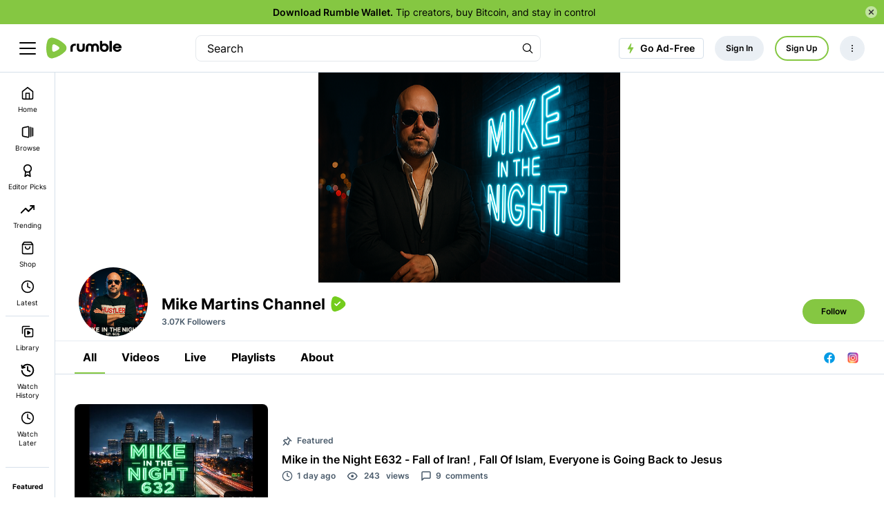

--- FILE ---
content_type: text/html;charset=utf-8
request_url: https://rumble.com/c/realmikemartins
body_size: 100849
content:
<!doctype html>
<html lang=en_US ><head prefix="og: http://ogp.me/ns# fb: http://ogp.me/ns/fb#"><meta name=viewport content="width=device-width,initial-scale=1"><title>Mike Martins Channel</title><link rel=canonical href=https://rumble.com/c/realmikemartins><link rel=next href="https://rumble.com/c/realmikemartins?page=2"><link rel="preload" href="https://1a-1791.com/s/assets/fonts/inter-v.woff2" as="font" type="font/woff2" crossorigin><link rel=preconnect href=https://1a-1791.com><script data-consent-outdated=0 data-consent-type=NONE type=text/javascript>
function getConsentProperty(name){return ({RumCP:{name:"u_c",ttl_s:15768000},RumUS:{name:"u_s",ttl_s:2592000},RumUAS:{name:"a_s",ttl_s:315360000},RumPP:{name:"premium_popup",ttl_s:432000},RumPM:{name:"mute",ttl_s:null},RumPV:{name:"volume",ttl_s:null},RumPCCLang:{name:"lang",ttl_s:null},RumPRWTT:{name:"p_rwt_t",ttl_s:null},RumPRWTV:{name:"p_rwt_v",ttl_s:null},RumPVRID:{name:"viewer_id",ttl_s:null},RumPA:{name:"autoplay",ttl_s:null},RumPADWT:{name:"ad_wt",ttl_s:null},RumUT:{name:"ui_t",ttl_s:31536000},GtAdS:{name:null,ttl_s:null},GtAdUD:{name:null,ttl_s:null},GtAdP:{name:null,ttl_s:null},GtAS:{name:null,ttl_s:null},FbPM:{name:"_fbp",ttl_s:7776000},FbLER:{name:"lastExternalReferrer",ttl_s:7776000},FbLERT:{name:"lastExternalReferrerTime",ttl_s:7776000},RumNN:{name:"_nnc",ttl_s:2592000},RumPHPSession:{name:"PHPSESSID",ttl_s:2592000},GoodioRI:{name:"bb_referrerid",ttl_s:172800000},RumUTB:{name:"themePreference",ttl_s:null},RumRS:{name:"recentsearch",ttl_s:null},RumMDE:{name:"menuDrawerIsExpanded",ttl_s:null},RumCAC:{name:"chatAsChannel",ttl_s:null},GtagGeneral:{name:"_ga",ttl_s:63072000},GtagCounter:{name:"_ga_#",ttl_s:63072000},GtagDebug:{name:"ar_debug",ttl_s:5184000},GPrefNid:{name:"NID",ttl_s:15552000},GAntiFraud:{name:"AEC",ttl_s:15552000},DoubleClickTest:{name:"test_cookie",ttl_s:null},DoubleClickDSID:{name:"DSID",ttl_s:1209600},DoubleClickIDE:{name:"IDE",ttl_s:33696000},RACclid:{name:"_cids",ttl_s:8640000},GrecGeneral:{name:"_grecaptcha",ttl_s:15724800},RumLang:{name:"u_l",ttl_s:31536000},CFB:{name:"__cf_bm",ttl_s:1800},CFClearance:{name:"cf_clearance",ttl_s:86400},CFInternalI:{name:"cf_chl_rc_i",ttl_s:86400},CFInternalNI:{name:"cf_chl_rc_ni",ttl_s:86400},CFInternalM:{name:"cf_chl_rc_m",ttl_s:86400},RumCOP:{name:"u_cp",ttl_s:2592000}} || {})[name] || null; };
</script><script>
window.FEATURE_FLAGS = Object.freeze({});
</script>				<style>:root{--gray-25:#f6f7f9;--gray-50:#e4e8ec;--gray-100:#ccd4dc;--gray-200:#b3c0cb;--gray-300:#9babbb;--gray-400:#8397aa;--gray-500:#6b8399;--gray-600:#596e82;--gray-700:#495a6a;--gray-800:#384552;--gray-900:#283139;--gray-950:#1b2127;--brand-25:#f5faef;--brand-50:#ebf6e0;--brand-100:#d6ecc0;--brand-200:#c2e3a1;--brand-300:#aeda81;--brand-400:#99d062;--brand-500-rgb:133 199 66;--brand-500:rgb(var(--brand-500-rgb));--brand-600:#71ad34;--brand-700:#5c8d2a;--brand-800:#486e21;--brand-900:#334f17;--brand-950:#243710;--error-25:snow;--error-50:#fef2f2;--error-100:#fee2e2;--error-200:#fecaca;--error-300:#fca5a5;--error-400:#f87171;--error-500:#ef4444;--error-600:#dc2626;--error-700:#b91c1c;--error-800:#991b1b;--error-900:#7f1d1d;--error-950:#450a0a;--warning-25:#fffef5;--warning-50:#fefce8;--warning-100:#fef9c3;--warning-200:#fef08a;--warning-300:#fde047;--warning-400:#facc15;--warning-500:#eab308;--warning-600:#ca8a04;--warning-700:#a16207;--warning-800:#854d0e;--warning-900:#713f12;--warning-950:#422006;--success-25:#fbfefc;--success-50:#f0fdf4;--success-100:#dcfce7;--success-200:#bbf7d0;--success-300:#86efac;--success-400:#4ade80;--success-500:#22c55e;--success-600:#16a34a;--success-700:#15803d;--success-800:#166534;--success-900:#14532d;--success-950:#052e16;--fierce-red-25:#fffafb;--fierce-red-50:#feecf0;--fierce-red-100:#fccad6;--fierce-red-200:#f9a4b9;--fierce-red-300:#f77d9b;--fierce-red-400:#f4577d;--fierce-red-500:#f23160;--fierce-red-600:#eb0f44;--fierce-red-700:#c50d39;--fierce-red-800:#9e0a2e;--fierce-red-900:#780823;--fierce-red-950:#510518;--royal-purple-25:#f7f6fd;--royal-purple-50:#f4f2fd;--royal-purple-100:#e8e5fa;--royal-purple-200:#cac3f4;--royal-purple-300:#aba0ed;--royal-purple-400:#8c7ee7;--royal-purple-500:#6e5ce0;--royal-purple-600:#4f3ada;--royal-purple-700:#3a25c5;--royal-purple-800:#301fa3;--royal-purple-900:#261881;--royal-purple-950:#1c125f;--tree-poppy-25:#fffcfa;--tree-poppy-50:#fff1e5;--tree-poppy-100:#ffe1c7;--tree-poppy-200:#ffcc9e;--tree-poppy-300:#ffb675;--tree-poppy-400:#ffa04d;--tree-poppy-500:#ff8c26;--tree-poppy-600:#fa7500;--tree-poppy-700:#d16200;--tree-poppy-800:#a84f00;--tree-poppy-900:#803c00;--tree-poppy-950:#572900;--white-shades-00:#fff0;--white-shades-10:#ffffff1a;--white-shades-20:#fff3;--white-shades-40:#fff6;--white-shades-50:#ffffff80;--white-shades-60:#fff9;--white-shades-80:#fffc;--white-shades-90:#ffffffe6;--white-shades-100:#fff;--black-shades-00:#0000;--black-shades-20:#0003;--black-shades-40:#0006;--black-shades-60:#0009;--black-shades-80:#000c;--black-shades-100:#000;--vivid-blue-25:#f2f4fd;--vivid-blue-50:#e0e6fa;--vivid-blue-100:#c1c9f6;--vivid-blue-200:#a1adef;--vivid-blue-300:#7f8dec;--vivid-blue-400:#3b66f9;--vivid-blue-500:#3258e6;--vivid-blue-600:#2b50d1;--vivid-blue-700:#2341b2;--vivid-blue-800:#1d3794;--vivid-blue-900:#142d77;--vivid-blue-950:#0e255e;--creator-program-25:#f4fbff;--creator-program-50:#ecf8ff;--creator-program-100:#dbf1ff;--creator-program-200:#c3e9ff;--creator-program-300:#9adaff;--creator-program-400:#71cbff;--creator-program-500:#45b5f6;--creator-program-600:#3198d4;--creator-program-700:#217db2;--creator-program-800:#136290;--creator-program-900:#09496e;--creator-program-950:#03314c;--bg-blue:#37c;--black:var(--black-shades-100);--blue-hover:#2a62a7;--cloud:#88a0b8;--bone-rgb:214 224 234;--bone:rgb(var(--bone-rgb));--bone-50:rgb(var(--bone-rgb)/50%);--bone-70:rgb(var(--bone-rgb)/70%);--bone-highlight:#e6ecf2;--darkest-rgb:0 0 0;--darkest:rgb(var(--darkest-rgb));--darkest-0:rgb(var(--darkest-rgb)/0%);--darkest-5:rgb(var(--darkest-rgb)/5%);--darkest-10:rgb(var(--darkest-rgb)/10%);--darkest-20:rgb(var(--darkest-rgb)/20%);--darkest-40:rgb(var(--darkest-rgb)/40%);--darkest-80:rgb(var(--darkest-rgb)/80%);--darkest-90:rgb(var(--darkest-rgb)/90%);--darkest-muted:#101220;--darkmo-rgb:6 23 38;--darkmo:rgb(var(--darkmo-rgb));--darkmo-0:rgb(var(--darkmo-rgb)/0%);--darkmo-50:rgb(var(--darkmo-rgb)/50%);--darkmo-90:rgb(var(--darkmo-rgb)/90%);--fierce-red-rgb:242 49 96;--fierce-red:rgb(var(--fierce-red-rgb));--fierce-red-90:rgb(var(--fierce-red-rgb)/90%);--fierce-contrast-red-rgb:224,45,89;--fierce-contrast-red:rgb(var(--fierce-contrast-red-rgb));--fjord-light-rgb:146 156 166;--fjord-light:rgb(var(--fjord-light-rgb));--fjord-rgb:73 90 106;--fjord:rgb(var(--fjord-rgb));--fjord-50:rgb(var(--fjord-rgb)/50%);--fjord-highlight-rgb:44 54 64;--fjord-highlight:rgb(var(--fjord-highlight-rgb));--gren-hover:#77b23b;--important:#d14900;--warning:#ec0;--lite-gray:#eee;--lite-rgb:243 245 248;--lite:rgb(var(--lite-rgb));--lite-0:rgb(var(--lite-rgb)/0%);--lite-5:rgb(var(--lite-rgb)/5%);--lite-20:rgb(var(--lite-rgb)/20%);--lite-80:rgb(var(--lite-rgb)/80%);--lite-muted:#e9ebee;--powerslap-blue:#002cfe;--powerslap-blue-dark:#041e72;--barstool-sports-blue:#02213d;--barstool-sports-red:#d40f31;--royal-purple:#6e5ce0;--ufc-red-light:#d20a0a;--ufc-red-dark:#c41230;--crypto-btc:#ff7300;--crypto-usdt:#00a478;--crypto-xaut:#c79904;--dark-green-rbg:76 136 0;--dark-green:rgb(var(--dark-green-rbg));--white:var(--white-shades-100);--locals-bg-dark:#272727;--locals-fill-dark:var(--white);--locals-bg-light:#f0f0f0;--locals-fill-light:#080808;--locals-purple:#421c52;--locals-red:#e73348;--locals-red-hover:#c6172c;--channel-border-light:var(--bone-70);--channel-border-dark:#1f2e3c;--color-bg-featured:var(--white);--color-bg-featured-0:var(--white-shades-0);--color-bg-default:var(--white);--color-bg-default-0:var(--white-shades-0);--color-bg-main:var(--lite-muted);--color-separator:var(--bone);--color-separator-highlight:var(--bone-highlight);--color-txt-default:var(--darkest);--inverse-text-1:var(--white);--title-color:var(--color-txt-default);--text-2:var(--fjord);--icon-fill:var(--darkest);--menu-icon-color:var(--fjord);--menu-item-hover:var(--bone-50);--menu-border-color:var(--bone);--ufc-red:var(--ufc-red-light);--channel-border:var(--channel-border-light);--rumble-green:var(--brand-500);--rumble-green-25:rgb(var(--brand-500-rgb)/25%);--locals-bg:var(--locals-bg-light);--locals-fill:var(--locals-fill-light);--brand-sm-1:#f97805;--brand-sm-2:#4e2817;--brand-whatsapp:#4dc247;--brand-truthsocial:#5150e7;--brand-email:#d44638;--background:var(--white);--surface:var(--gray-25);--subtle-highlight:var(--surface);--background-highlight:var(--gray-50);--on-secondary:var(--gray-100);--secondary-variant:var(--gray-400);--primary-variant:var(--gray-600);--secondary:var(--gray-800);--primary:var(--darkest);--link-green:var(--brand-800);--rant-01:#63a1ef;--rant-02:#b8ea86;--rant-03:#f8e81b;--rant-04:#f4a622;--rant-05:#bd0fe0;--rant-06:#910ffe;--rant-07:#d0021c}[data-theme=dark]{--color-bg-featured:var(--darkest);--color-bg-featured-0:var(--darkest-0);--color-bg-default:var(--darkest);--color-bg-default-0:var(--darkest-0);--color-bg-main:var(--darkest);--color-separator:var(--fjord-50);--color-separator-highlight:var(--fjord-highlight);--color-txt-default:var(--white);--inverse-text-1:var(--darkest);--text-2:var(--cloud);--icon-fill:var(--white);--menu-icon-color:var(--bone);--menu-item-hover:var(--fjord-50);--menu-border-color:var(--fjord);--ufc-red:var(--ufc-red-dark);--channel-border:var(--channel-border-dark);scrollbar-color:var(--bone) var(--fjord-highlight);--locals-bg:var(--locals-bg-dark);--locals-fill:var(--locals-fill-dark);--brand-sm-2:var(--white);--background:var(--darkest);--surface:var(--gray-950);--subtle-highlight:var(--surface);--background-highlight:var(--gray-900);--on-secondary:var(--gray-700);--secondary-variant:var(--gray-300);--primary-variant:var(--gray-100);--secondary:var(--gray-25);--primary:var(--white);--link-green:var(--brand-500)}:root{--screen-xxs:240px;--screen-xs:380px;--screen-sm:480px;--screen-md:700px;--screen-lg:900px;--screen-xlg:1200px;--screen-xl:1440px;--screen-xxl:1920px;--border-radius-xl:16px;--border-radius-lg:12px;--border-radius:8px;--border-radius-sm:6px;--border-radius-xs:4px;--border-radius-xxs:2px;--font-base:inter,system-ui,sans-serif;--header-height:5rem;--header-logo-width:10rem;--featured-height:60px;--padding-home:24px;--max-content-width:1700px;--main-menu-transition:150ms;--color-scheme:light}@font-face{font-display:optional;font-family:Inter;font-style:normal;font-weight:100 900;src:url(https://1a-1791.com/s/assets/fonts/inter-v.woff2) format("woff2-variations");unicode-range:u+00??,u+0131,u+0152-0153,u+02bb-02bc,u+02c6,u+02da,u+02dc,u+0304,u+0308,u+0329,u+2000-206f,u+2074,u+20ac,u+2122,u+2191,u+2193,u+2212,u+2215,u+feff,u+fffd}[data-theme=dark]{--color-scheme:dark}.border-box{box-sizing:border-box}.border-box *,.border-box :after,.border-box :before{box-sizing:inherit}.bottom-border{border-bottom:1px solid var(--color-separator)}.link:active,.link:hover,.links:link{text-decoration:none}.section-content{background-color:var(--color-bg-featured)}.padded-content{padding-bottom:32px;padding-top:32px}@media (max-width:699.98px){.padded-content{padding-bottom:20px;padding-top:20px}}html{background-color:var(--color-bg-default);color:var(--color-txt-default);color-scheme:var(--color-scheme);font:normal 14px/1.5 var(--font-base);-webkit-text-size-adjust:100%}html[data-theme=dark]{-moz-osx-font-smoothing:grayscale;-webkit-font-smoothing:antialiased}main{background-color:var(--color-bg-featured)}@media (max-width:699.98px){:root{--header-height:4rem;--header-logo-width:8rem}}a,button,input,select,textarea{-webkit-tap-highlight-color:transparent}a,address,body,button,h1,h2,h3,input,ol,option,select,textarea,ul{color:inherit;font-family:inherit;font-size:inherit;font-style:inherit;font-weight:inherit;line-height:inherit;margin:0;padding:0;text-decoration:inherit}[type=button],[type=submit],button{-webkit-appearance:auto;appearance:auto;background-color:initial;border-style:none;cursor:pointer}button svg{pointer-events:none}ol,ul{list-style:none}ol.bullet-list,ul.bullet-list{list-style:disc;padding-left:16px}label{cursor:pointer}a:hover{text-decoration:underline}.h1{font-size:2rem;font-weight:700;line-height:1.3;margin:1rem 0;overflow-wrap:break-word}small{color:var(--text-2);font-size:.9rem}.themable-locals-icon{color:var(--locals-purple)}[data-theme=dark] .themable-locals-icon{color:#fff}.flex{display:flex}.flex-1{flex:1}.clear{clear:both}.text-fierce-red{color:var(--fierce-red)}.round-button{align-items:center;border-radius:10rem;display:inline-flex;font-size:1rem;font-weight:600;justify-content:center;margin-left:.35rem;margin-right:.35rem;opacity:1;padding:.5rem .7rem}.round-button:hover{opacity:.85;text-decoration:none}.round-button:disabled,.round-button:disabled:hover{background:#999;cursor:default}.bg-green{background:var(--rumble-green);color:inherit}.bg-green:focus-visible,.bg-green:hover{background:var(--gren-hover);opacity:1}.bg-blue{background:var(--bg-blue);color:#fff}.bg-blue:focus-visible,.bg-blue:hover{background:var(--blue-hover);opacity:1}.bg-red{background:#b70000;color:#fff}.bg-grey{background:#999;color:#fff}.bg-purple{background:var(--royal-purple);color:#fff}.bg-purple:focus-visible,.bg-purple:hover{background:var(--royal-purple);color:#fff;opacity:.85}.bg-purple[disabled],.bg-purple[disabled]:hover{background:var(--royal-purple);color:#fff;opacity:.5}.bg-ghost{border:2px solid var(--rumble-green);box-sizing:border-box}.bg-ghost:hover{border:2px solid var(--gren-hover)}.ringed-button{box-shadow:inset 0 0 0 2px var(--rumble-green)}.ringed-button,.transparent-button{background-color:initial;color:#0d2437}.ringed-button:focus-visible,.ringed-button:hover,.transparent-button:focus-visible,.transparent-button:hover{background:var(--white)}.select-arrow-bg{-webkit-appearance:none;appearance:none;background-image:url("data:image/svg+xml;charset=utf-8,%3Csvg xmlns='http://www.w3.org/2000/svg' viewBox='0 0 34 21'%3E%3Cpath d='M16.984 12.888 4.682 1.022.984 4.589l16 15.433 16-15.433-3.698-3.567z'/%3E%3C/svg%3E");background-position:92%;background-repeat:no-repeat;background-size:8px}.CollectJsStyleSniffer iframe{height:auto}.CollectJsStyleSniffer input,.input-field{background-color:initial;border:1px solid var(--bone-highlight);border-radius:8px;box-sizing:border-box;color:var(--darkest);line-height:1rem;padding:1rem 1.25rem;width:100%}textarea.input-field{line-height:20px}.CollectJsStyleSniffer input,.input-field-thin{padding:.5rem .75rem}.CollectJsStyleSniffer input.invalid,.input-field-error,.input-field:invalid{border:1px solid var(--fierce-red)}.input-field:disabled{background-color:#06172614;border:1px solid #0000;color:#06172680;pointer-events:none}.input-field:focus,.input-field:invalid:focus{border:1px solid var(--fjord-highlight);outline:none}.input-field option{background-color:#fff;color:var(--darkest)}.input-field__counter-wrapper{align-items:center;display:flex;justify-content:flex-end;margin:0 4px 4px}.input-field__counter{color:var(--menu-border-color);display:block;font-size:12px;margin-left:8px}.input-field-error-message{color:var(--fierce-red);font-size:12px}.input-field-hint-message{color:var(--menu-border-color);font-size:12px}.thirds{margin-left:-1rem;margin-right:-1rem}.one-thirds,.two-thirds{box-sizing:border-box;padding-left:1rem;padding-right:1rem;width:100%}.video-processing-error{background:#900;color:#fff;padding:.75rem 1rem}.lrt-container{align-items:center;display:flex;flex-direction:column;justify-content:flex-start;left:0;max-height:0;overflow:visible;position:fixed;right:0;top:16px;z-index:3000}.lrt{align-items:stretch;border:1px solid;border-radius:.4em;box-shadow:0 5px 15px 0 #0006;box-sizing:border-box;cursor:pointer;display:flex;max-width:80vw;min-width:5em;transition:opacity .5s ease-in}.lrt--fade-out{opacity:0}.lrt--success{background:var(--rumble-green);border-color:#4c8800;color:#284700}.lrt--warning{background:#f2f2cc;border-color:#ee6;color:#a60}.lrt--error{background:#900;border-color:#c00;color:#fff}.lrt__content{padding:.6em .6em .6em 1em}.lrt__content :any-link{text-decoration:underline}.lrt__count-wrap{display:flex;flex-direction:column;justify-content:center}.lrt__count-number{border:1px solid;border-radius:calc(1px + .7em);display:inline-block;font-size:.8rem;font-weight:600;opacity:.75;padding:.1em .6em}.lrt__close{opacity:.75;padding:.6em 1em .6em .6em}.lrt:hover>.lrt__close{opacity:1}@media (min-width:700px){.mobile-only{display:none}.h1{font-size:2.2857rem}.thirds{display:flex;flex-wrap:wrap}.one-half,.one-thirds,.two-thirds{display:flex;flex-direction:column;width:33.3333%}.two-thirds{width:66.6667%}.one-half{width:50%}.round-button{font-size:1rem;margin-left:.5rem;margin-right:.5rem;padding:.85rem 1.3rem}}@media (max-width:699.98px){.desktop-only{display:none}}.header{background:var(--color-bg-default);border-bottom:1px solid var(--color-separator);box-sizing:border-box;height:var(--header-height);left:0;padding:0;position:fixed;top:0;width:100%;z-index:2022}[data-theme=dark] .header{color:var(--bone)}.header-div{align-items:center;color:#fff;display:flex;height:100%;padding:0 1rem;position:relative}.main-menu-toggle,.menu-toggle{align-items:center;display:flex;margin-left:-1rem;padding:1rem}.main-menu-close,.main-menu-open{display:inline-block;stroke:var(--darkest);stroke-linecap:round;stroke-linejoin:round;stroke-width:2px}.main-menu-close{display:none;stroke-width:3px}.main-menu-expanded .main-menu-close{display:inline-block}.main-menu-expanded .main-menu-open{display:none}.header-logo{color:var(--color-txt-default);margin-right:.2rem;width:var(--header-logo-width)}.header-upload{align-items:center;border-radius:10rem;box-sizing:border-box;display:flex;height:2.6rem;padding:0 .35rem;width:2.6rem}.header-upload svg{fill:var(--rumble-green);width:100%}.header-upload-menu{border:1px solid var(--menu-item-hover);border-radius:var(--border-radius-lg);box-shadow:0 4px 48px 0 #0000002b;display:none;right:0;top:var(--header-height)}.header-upload-menu>hr{border:1px solid var(--color-separator);border-bottom:0;margin:8px -8px}.header-upload-menu.pop-show,main{display:block}main{margin-top:var(--header-height)}.page__footer.nav--transition,main.nav--transition{transition:margin-left var(--main-menu-transition)}.u-deemphasized{color:var(--fjord)}#main-menu.main-menu-nav{border-right:1px solid var(--color-separator)}.main-menu-heading-extra,.main-menu-item-label{display:none}.main-menu-heading-extra{font-size:14px;font-weight:600;line-height:1.3}.main-menu-expanded .main-menu-heading-extra,.main-menu-expanded .main-menu-item-label,.main-menu-item-label-collapsed{display:block}.main-menu-expanded .main-menu-item-label-collapsed{display:none}.main-menu-heading-extra:hover{text-decoration:none}.main-menu-item-channel .user-image{height:30px;margin:0;width:30px}.main-menu-expanded .main-menu-item-channel .user-image{margin-right:.75rem}.main-menu-item-channel:not(.main-menu-item-channel-is-live) .user-image:hover{outline:5px solid var(--lite)}[data-theme=dark] .main-menu-item-channel:not(.main-menu-item-channel-is-live) .user-image:hover{outline-color:#192a37}.htmx-indicator{display:none}.htmx-request .htmx-indicator{display:unset}.header-user-actions{align-items:center;color:var(--color-txt-default);display:flex}@media (min-width:700px){.header-div{padding:0 2rem}.cmi,.cmx__section-head{padding-left:1.5rem;padding-right:1.5rem}.header-logo{margin-left:1rem;margin-right:1rem}}.header-user-info{display:none}.header-user{text-align:left}i.user-img--anon-icon,svg.user-img--anon-icon{display:block;flex-shrink:0;font-size:2.6rem;padding:.35rem}i.user-img--36,svg.user-img--36{display:block;flex-shrink:0;font-size:24px;height:36px;width:36px}@media (min-width:700px){.header-user{align-items:center;display:flex}.header-user-name,.header-user-stat{color:var(--darkest);display:block}.header-user-name{color:var(--darkest);padding:.1rem 0}.header-user-info{display:inline-block;margin-left:.5rem}}#header-user-menu{border:1px solid var(--menu-item-hover);border-radius:var(--border-radius-lg);box-shadow:0 4px 48px 0 #0000002b;display:none;right:0;top:var(--header-height)}#header-user-menu.pop-show,.header-user-menu-link{display:block}.main-menu-licensed-icon{fill:#fff}.cart-hidden{display:none}.navs{position:fixed;top:var(--header-height);width:100%;z-index:2022}.hover-menu{background:#fff;box-sizing:border-box;overflow-x:hidden;overflow-y:auto;padding:12px 8px;position:absolute;width:16rem}#main-menu{background:#fff;border-radius:0;bottom:0;display:none;font-size:10px;left:0;min-width:0;padding-bottom:3rem;position:fixed;text-align:center;top:var(--header-height);width:80px;-ms-overflow-style:none;scrollbar-width:none}#main-menu,.foot,.hover-menu{background:var(--color-bg-default);color:var(--color-txt-default)}.main-menu-expanded #main-menu{display:block;font-size:14px;font-weight:500;padding:20px 12px;text-align:unset;width:20rem;-ms-overflow-style:unset;scrollbar-width:unset}@media (min-width:700px){#main-menu,.navs{top:var(--header-height)}}@media (min-width:1200px){#main-menu{display:block}}.main-menu-item{align-items:center;border-radius:8px;display:flex;flex-direction:column;line-height:1.3;padding:8px 4px}.main-menu-expanded .main-menu-item{border-radius:24px;flex-direction:row;padding:10px 8px 10px 16px}.main-menu-item-channel:hover,.main-menu-item:hover{text-decoration:none}.main-menu-item:not(.main-menu-item--active):hover{background-color:var(--lite)}[data-theme=dark] .main-menu-item:not(.main-menu-item-channel):not(.main-menu-item--active):hover{background-color:#192a37}.main-menu-item.active{background-color:var(--lite);color:var(--rumble-green)}[data-theme=dark] .main-menu-item.active{background-color:#192a37}.main-menu-item-channel-container{align-items:center;display:flex;justify-content:center}a.main-menu-item{overflow:hidden;text-overflow:ellipsis}.header-user-menu__menu-item,button.main-menu-item{white-space:normal;width:100%}.header-user-menu__menu-item{align-items:center;border-radius:24px;box-sizing:border-box;display:flex;flex-direction:row;line-height:1.3;overflow:hidden;padding:10px 8px 10px 16px;text-overflow:ellipsis}.header-user-menu__menu-item:hover{background-color:var(--lite);text-decoration:none}[data-theme=dark] .header-user-menu__menu-item:hover{background-color:#192a37}.header-user-menu__menu-icon{height:20px;margin-bottom:0;margin-right:1rem;width:20px}.header-user-menu__menu-item--user{justify-content:space-between;overflow:hidden;padding:10px 0}.header-user-menu__menu-item--user:hover,[data-theme=dark] .header-user-menu__menu-item--user:hover{background-color:initial}.header-user-menu__user-container{align-items:center;display:flex;overflow:hidden}.header-user-menu__user-info{overflow:hidden}.header-user-menu__user-container .header-user-menu__user-img{height:36px;margin-right:5px;width:36px}.header-user-menu__name{font-weight:700;margin:0;overflow:hidden;text-overflow:ellipsis;white-space:nowrap}.header-user-menu__name--small{font-size:10px;font-weight:500}.header-user-menu__menu-item--locals{background-color:var(--lite);border-radius:4px;font-size:10px;font-weight:500;letter-spacing:-.03em;margin-bottom:12px;padding:8px;text-decoration:underline}[data-theme=dark] .header-user-menu__menu-item--locals{background:#2c3640}.header-user-menu__menu-item--locals svg{margin-right:10px}.main-menu-item-channel-container .main-menu-item-channel{align-items:center;border-radius:20px;color:var(--color-txt-default);display:flex}.main-menu-item-channel:hover{background:var(--lite)}.main-menu-expanded .main-menu-item-channel-container .main-menu-item-channel{width:100%}.main-menu-item.main-menu-item-channel:hover,[data-theme=dark] .main-menu-item.main-menu-item-channel:hover{background:#0000}.main-menu-expanded .main-menu-item.main-menu-item-channel:hover{background-color:var(--lite)}[data-theme=dark] .main-menu-expanded .main-menu-item.main-menu-item-channel:hover{background-color:#192a37}.main-menu-item-channel-label{overflow:hidden;text-overflow:ellipsis;white-space:nowrap}.main-menu-item-channel-label-wrapper{align-items:center;display:flex;flex:1;min-width:30px;overflow:hidden;padding:5px}.main-menu__live-tooltip{align-items:center;background-color:var(--color-bg-default);border-radius:0 24px 24px 0;box-shadow:8px 4px 12px 0 #00000014;box-sizing:border-box;display:flex;opacity:0;overflow:hidden;pointer-events:none;position:absolute;transition:opacity var(--main-menu-transition),transform var(--main-menu-transition),top var(--main-menu-transition)}[data-theme=dark] .main-menu__live-tooltip{box-shadow:8px 4px 12px 0 #00000029}.main-menu__live-tooltip--channel-hover{opacity:1;transform:translateX(8px)}.main-menu-item-channel-live-wrapper{align-items:center;background-color:var(--bone-50);border-radius:25px;color:var(--fjord);display:flex;font-size:10px;font-weight:600;letter-spacing:-3%;margin:5px 8px;padding:5px 8px}[data-theme=dark] .main-menu-item-channel-live-wrapper{background:#495a6a80;color:#fff}#main-menu .main-menu-item-channel-live-wrapper{display:none}.main-menu-expanded #main-menu .main-menu-item-channel-live-wrapper{display:flex}[data-theme=dark] .main-menu-item-channel:hover{background:#192a37}.main-menu-item-channel-live-dot{background-color:var(--fierce-red);border-radius:6px;height:6px;width:6px}.main-menu-item-channel-live-wrapper[data-live-viewers] .main-menu-item-channel-live-dot{margin-right:6px}#context-menu-mountpoint{position:relative}.cxm{border:1px solid var(--bone-highlight);border-radius:5px;box-shadow:0 4px 48px 0 #0000002b;position:absolute;z-index:2023}[data-theme=dark] .cxm{border:1px solid var(--fjord-highlight)}.cmx__section-head,.main-menu-heading{color:var(--color-txt-default);cursor:default;font-weight:600}.cmi{-webkit-appearance:none;appearance:none;text-align:left;white-space:normal;width:100%}.cmi,.cmx__section-head{display:block;padding:10px 8px 10px 16px}.cmi+.cmx__section-head{border-top:1px solid var(--bone-highlight);margin-top:.3rem;padding-top:.7rem}.main-menu-item-important{color:var(--important)}.cmi:not(.cmi--active):focus-visible,.cmi:not(.cmi--active):hover{text-decoration:none}.cmi.cmi--info{color:#666;font-size:1rem}.cmi.cmi--info:hover{background:#0000;color:#666}.main-menu-divider{margin:4px 0}.main-menu-divider,.main-menu-heading{border-top:1px solid var(--color-separator)}.main-menu-heading{align-items:center;display:flex;font-size:10px;font-weight:700;justify-content:center;line-height:1.3;margin:20px 0 0;padding:1.5rem 5px 1rem}.main-menu-expanded .main-menu-heading{font-size:16px;justify-content:space-between;padding:24px 0 12px}:any-link>.main-menu-heading{cursor:pointer}:is(a .main-menu-heading:hover,a .main-menu-heading:active) .main-menu-item-label{text-decoration:underline}.main-menu-icon{height:20px;margin-bottom:.5rem;margin-right:0;width:20px}.main-menu-expanded .main-menu-icon{margin-bottom:0;margin-right:1rem}.main-menu-end-icon{height:20px;margin-left:auto;opacity:.5;width:20px}.main-menu-item--active{color:var(--rumble-green);cursor:default}.main-menu-item--active:hover{text-decoration:none}.main-menu-signout{margin:1rem 0 1.25rem}.main-menu-channel-count{display:none}.main-menu-expanded .main-menu-channel-count,.main-menu__view-all,.main-menu__view-all--collapsed{align-items:center;display:flex;justify-content:center}.main-menu__view-all,.main-menu__view-all--collapsed{cursor:pointer;font-weight:600;line-height:1;padding:16px 8px 4px}.main-menu__view-all{display:none;font-size:14px}.main-menu-expanded .main-menu__view-all--collapsed{display:none;font-size:12px}.foot,.main-menu-expanded .main-menu__view-all{display:flex}.foot{align-items:center;border-top:1px solid var(--color-separator);justify-content:space-between;padding:1.5rem 2rem}[data-theme=dark] .foot{color:var(--bone)}.foot__legal,.foot__nav{padding:.4em .5em}.foot__legal-list,.foot__nav-list{display:flex;flex-wrap:wrap}.foot__nav-list{flex-direction:column;font-weight:600}.foot__legal-list{flex-direction:row;justify-content:center}.foot__copyright,.foot__legal{font-size:12px}.foot__copyright{align-items:center;display:flex;justify-content:center}.foot__icon{fill:var(--fjord);height:24px;margin-left:24px}[data-theme=dark] .foot__icon{fill:var(--cloud)}@media (min-width:1200px){.page__footer,main{margin-left:80px}.main-menu-expanded .page__footer,.main-menu-expanded main{margin-left:20rem}}.foot__legal-item,.foot__nav-item{display:block;list-style-type:none;padding:.5rem}.foot__nav-item{white-space:nowrap}.foot__legal-link,.foot__nav-link{color:#0d2437;outline-offset:.25em;text-decoration:none}@media (min-width:700px){.foot__nav-list{flex-direction:row}}@media (max-width:699.98px){.foot{align-items:flex-start;flex-direction:column;padding:1.5rem 1rem}.foot__legal,.foot__nav{padding:1em 0}.foot__copyright,.foot__legal{width:100%}}#-v2 .constrained,.constrained{box-sizing:border-box;margin:0 auto;max-width:var(--max-content-width);padding-left:1rem;padding-right:1rem;width:100%}@media (min-width:700px){.constrained{padding-left:2rem;padding-right:2rem}}.main-menu-item-channel .user-image.channel-live{border:2px solid var(--fierce-red)}.news_notification{align-items:center;background:var(--rumble-green);color:var(--darkest);display:flex;justify-content:center;padding:.5rem 0;position:fixed;top:0;width:100%;z-index:2022}.news_notification_a{box-sizing:border-box;padding:0 2.1rem 0 .5rem;text-align:center;width:100%}.news_close{align-items:center;bottom:0;cursor:pointer;display:flex;padding:0 .7rem;position:absolute;right:0;top:0}.news_close-x{background:#ffffff80;border-radius:100%;height:.8rem;padding:.2rem;stroke:#333;width:.8rem}.news_close:hover .news_close-x{background:#ffffffbf}.theme-black-white{color:#000}[data-theme=dark] .channel-item,[data-theme=dark] .media-engage .media-video-action,[data-theme=dark] .video-counters--icon{color:var(--bone)}[data-theme=dark] .content{background:var(--darkest)}[data-theme=dark] .mediaList-list.related{background:var(--darkest);border-color:var(--darkest);box-shadow:none}[data-theme=dark] .round-button{color:var(--bone)}[data-theme=dark] .round-button:focus-visible,[data-theme=dark] .round-button:hover{background:#1a2a37;color:var(--white);opacity:1}[data-theme=dark] .round-button:focus-visible{outline:1px solid var(--white);outline-offset:2px}[data-theme=dark] .round-button:disabled,[data-theme=dark] .round-button:disabled:hover{background:var(--fjord)}[data-theme=dark] .bg-green{background:var(--rumble-green);color:var(--darkest)}[data-theme=dark] .bg-green:focus-visible,[data-theme=dark] .bg-green:hover{background:#8dd447;color:var(--darkest)}[data-theme=dark] .bg-blue{background:var(--bone);color:var(--darkest)}[data-theme=dark] .bg-blue:focus-visible,[data-theme=dark] .bg-blue:hover{background:var(--white);color:var(--darkest)}[data-theme=dark] .bg-red{background:#e02d59;color:#fff}[data-theme=dark] .bg-red:focus-visible,[data-theme=dark] .bg-red:hover{background:var(--fierce-red);color:#fff}[data-theme=dark] .bg-grey{background:#0000;border:1px solid var(--rumble-green);color:var(--bone)}[data-theme=dark] .bg-grey:focus-visible,[data-theme=dark] .bg-grey:hover{background:#1a2a37;color:var(--white)}[data-theme=dark] .bg-purple{background:var(--royal-purple);color:#fff}[data-theme=dark] .bg-purple:focus-visible,[data-theme=dark] .bg-purple:hover{background:var(--royal-purple);color:#fff;opacity:.85}[data-theme=dark] .bg-purple[disabled],[data-theme=dark] .bg-purple[disabled]:hover{background:var(--royal-purple);color:#fff;opacity:.5}[data-theme=dark] .select-arrow-bg{background-image:url("data:image/svg+xml;charset=utf-8,%3Csvg xmlns='http://www.w3.org/2000/svg' viewBox='0 0 34 21'%3E%3Cpath fill='%2388a0b8' d='M16.984 12.888 4.682 1.022.984 4.589l16 15.433 16-15.433-3.698-3.567z'/%3E%3C/svg%3E")}[data-theme=dark] .video-processing-error{background:#e02d59;color:#fff}[data-theme=dark] .theater-mode #theaterVideoPlayer{background:var(--darkest)}[data-theme=dark] .docked-chat{background:var(--darkest)!important}[data-theme=dark] .docked-chat>.chat{color:var(--bone)}[data-theme=dark] .lrt{box-shadow:0 5px 20px 0 #0009}[data-theme=dark] .lrt--success{background:var(--rumble-green);border-color:var(--rumble-green);color:var(--darkest)}[data-theme=dark] .lrt--error{background:#e02d59;border-color:#fff;color:#fff}[data-theme=dark] .module-title{color:var(--cloud)}[data-theme=dark] .tab-heading.tab-active{background:var(--darkest);border-color:var(--darkest);color:var(--bone)}[data-theme=dark] .livestream-begins,[data-theme=dark] .watching-now{color:var(--fierce-red)}[data-theme=dark] #video-comments-loading{color:var(--fjord)}[data-theme=dark] .loading-spinner{border-color:var(--cloud);border-top-color:var(--rumble-green)}[data-theme=dark] .user-image.user-image--img,[data-theme=dark] svg.user-image--icon{background-color:#1f2e3c;border-color:#344453;stroke:var(--cloud)}[data-theme=dark] .user-image.user-image--img.channel-live{border-color:var(--fierce-red)}[data-theme=dark] .media-heading-info,[data-theme=dark] .streamed-on{color:var(--cloud)}[data-theme=dark] button.locals-button{background:#e02d59}[data-theme=dark] .locals-button:hover{background:var(--fierce-red)}[data-theme=dark] .share-fb-container,[data-theme=dark] iframe{color-scheme:auto}[data-theme=dark] .rumbles-vote{color:var(--cloud)}[data-theme=dark] .rumbles-vote-down,[data-theme=dark] .rumbles-vote-up,[data-theme=dark] button.rumbles-vote-down,[data-theme=dark] button.rumbles-vote-up{color:var(--bone)}[data-theme=dark] button.rumbles-vote-down,[data-theme=dark] button.rumbles-vote-up{background:#1f2e3c;border-color:var(--fjord-highlight)}[data-theme=dark] .rumbles-vote-down:focus-visible,[data-theme=dark] .rumbles-vote-down:hover,[data-theme=dark] .rumbles-vote-up:focus-visible,[data-theme=dark] .rumbles-vote-up:hover,[data-theme=dark] button.rumbles-vote-down:focus-visible,[data-theme=dark] button.rumbles-vote-down:hover,[data-theme=dark] button.rumbles-vote-up:focus-visible,[data-theme=dark] button.rumbles-vote-up:hover{background:#344453;color:var(--white)}[data-theme=dark] .rumbles-vote-down:focus-visible,[data-theme=dark] .rumbles-vote-up:focus-visible{outline:1px solid var(--white);outline-offset:-1px}[data-theme=dark] button.rumbles-vote-down.active,[data-theme=dark] button.rumbles-vote-up.active{background:#427500;color:#fff}[data-theme=dark] .media-icon-embed,[data-theme=dark] .media-icon-license{stroke:var(--bone)}[data-theme=dark] .media-description,[data-theme=dark] foot__legal-item a,[data-theme=dark] foot__nav-item a{color:var(--bone)}[data-theme=dark] .mediaList-link-more a{background:var(--darkest);border-color:var(--fjord-highlight);color:var(--cloud)}[data-theme=dark] .mediaList-link-more a:focus-visible,[data-theme=dark] .mediaList-link-more a:hover{background:#1a2a37;border-color:var(--cloud);color:var(--bone)}[data-theme=dark] .mediaList-item:has(.mediaList-link:hover){background:#1a2a37}[data-theme=dark] .mediaList-link:focus-visible,[data-theme=dark] .mediaList-link:hover{background:#1a2a37}[data-theme=dark] .mediaList-link:focus-visible h3,[data-theme=dark] .mediaList-link:hover h3{color:var(--white)}[data-theme=dark] img.mediaList-image{background:#10212f}[data-theme=dark] .mediaList-by-heading,[data-theme=dark] .mediaList-earnings,[data-theme=dark] .mediaList-rumbles{color:var(--cloud)}[data-theme=dark] .mediaList-liveCount{color:var(--fierce-red)}[data-theme=dark] .mediaList-by.size-large .mediaList-earnings:before,[data-theme=dark] .mediaList-by.size-large .mediaList-liveCount:before,[data-theme=dark] .mediaList-by.size-xlarge .mediaList-earnings:before,[data-theme=dark] .mediaList-by.size-xlarge .mediaList-liveCount:before,[data-theme=dark] .mediaList-plays,[data-theme=dark] .mediaList-plays:before,[data-theme=dark] .mediaList-timestamp,[data-theme=dark] .mediaList-timestamp:before{color:var(--cloud)}[data-theme=dark] .mediaList-duration,[data-theme=dark] .mediaList-live{background:#06172699;color:var(--white)}[data-theme=dark] .mediaList-duration{-webkit-backdrop-filter:blur(2px);backdrop-filter:blur(2px)}[data-theme=dark] .mediaList-live{background:#e02d59;color:#fff}[data-theme=dark] .main-menu-close,[data-theme=dark] .main-menu-open{stroke:var(--bone)}[data-theme=dark] .main-menu-close:hover,[data-theme=dark] .main-menu-open:hover{stroke:var(--white)}[data-theme=dark] .cmi{color:var(--bone)}[data-theme=dark] .cmi+.cmx__section-head{border-top-color:var(--fjord-highlight)}[data-theme=dark] .cmi.cmi--info{color:var(--cloud)}[data-theme=dark] .cmi:not(.cmi--active):focus-visible,[data-theme=dark] .cmi:not(.cmi--active):hover{background-color:#192a37}[data-theme=dark] .cmi.cmi--info:hover{background:#0000;color:var(--cloud)}[data-theme=dark] .main-menu-item-important{color:#ff8c26}[data-theme=dark] .main-menu-item-important>.main-menu-icon{color:#ff8c26ee}[data-theme=dark] .main-menu-licensed-icon{fill:none}[data-theme=dark] .u-deemphasized{color:var(--cloud)}[data-theme=dark] .footer-nav-link:focus-visible,[data-theme=dark] .footer-nav-link:hover,[data-theme=dark] .footer-terms-link:focus-visible,[data-theme=dark] .footer-terms-link:hover{color:var(--white)}[data-theme=dark] .footer-copyright{color:var(--cloud)}[data-theme=dark] .user-notifications{background:var(--darkest)}[data-theme=dark] .user-notifications h1,[data-theme=dark] .user-notifications--empty--text,[data-theme=dark] .user-notifications--loading-bar,[data-theme=dark] .user-notifications--text{color:#fff}[data-theme=dark] .user-notifications--bell path{fill:#fff}[data-theme=dark] .user-notifications--show-more{color:#fff}[data-theme=dark] .user-notifications--close path{fill:#fff}@media (min-width:700px){[data-theme=dark] .media-heading-info:before{color:var(--fjord)}[data-theme=dark] .header-user-name,[data-theme=dark] .header-user-stat,[data-theme=dark] .media-earnings{color:var(--cloud)}[data-theme=dark] .header-user-name{color:var(--white)}[data-theme=dark] .footer-terms-link.divider:after{color:var(--fjord)}}[data-theme=dark] .promo-widget-content{color:var(--darkest)}[data-theme=dark] #wrapper{background:var(--darkest);padding-bottom:20px}[data-theme=dark] #wrapper .app-promote__subtitle,[data-theme=dark] #wrapper .description,[data-theme=dark] #wrapper .small-description,[data-theme=dark] #wrapper .small-title,[data-theme=dark] #wrapper .title{color:var(--bone)}[data-theme=dark] .legal-nav--a{background-color:initial;border-color:var(--fjord-highlight);color:var(--bone)}[data-theme=dark] .legal-nav--a:focus-visible,[data-theme=dark] .legal-nav--a:hover{background-color:#1a2a37;color:var(--white)}[data-theme=dark] .legal-nav--a:focus-visible{text-decoration:underline}[data-theme=dark] .updated.highlight{color:var(--rumble-green);text-decoration:underline}[data-theme=dark] .updated.highlight.line{border-left:2px solid var(--cloud);margin-left:-20px;padding-left:20px}[data-theme=dark] .h3{color:var(--bone)}[data-theme=dark] .listing-header--white-bg{background:#1a2a37}[data-theme=dark] .listing-header--thumb{border-color:#294257}[data-theme=dark] .listing-header--icon svg{stroke:var(--bone)}[data-theme=dark] .video-item{background:var(--darkest);box-shadow:none}[data-theme=dark] .video-item:hover{background:#1a2a37}[data-theme=dark] .video-item:has(.video-item--a:focus-visible) h3.video-item--title-color,[data-theme=dark] .video-item:hover h3.video-item--title-color{color:var(--white)}[data-theme=dark] .video-item:has(.video-item--a:focus-visible){background:#1a2a37}[data-theme=dark] .video-item--img{background-color:#10212f}[data-theme=dark] .video-item--earned:after,[data-theme=dark] .video-item--footer{color:var(--cloud)}[data-theme=dark] .video-item--live:after{background-color:#e02d59}[data-theme=dark] .video-item--duration:after{-webkit-backdrop-filter:blur(2px);backdrop-filter:blur(2px);background:#06172699;color:var(--white)}[data-theme=dark] .tuner-box--section{background:var(--darkest);box-shadow:none}[data-theme=dark] .tuner-box--section-header{color:var(--cloud);font-weight:600}[data-theme=dark] .tuner-box--link{color:var(--bone)}[data-theme=dark] a.tuner-box--link:focus-visible,[data-theme=dark] a.tuner-box--link:hover{background:#1f2e3c;color:var(--white)}[data-theme=dark] .tuner-box--link--current{background:#1f2e3c;color:var(--white)}@media (min-width:900px){[data-theme=dark] .media-by{padding-left:10px;padding-right:10px}}@media (max-width:1199.95px){[data-theme=dark] #is-sidebar-open:checked+.bottom-popup{background-color:var(--darkest)}}[data-theme=dark] .video-item--by-a{color:#fff}[data-theme=dark] .bottom-popup--button{background:#0000;border:1px solid var(--rumble-green);color:var(--bone)}[data-theme=dark] .bottom-popup--button:focus-visible,[data-theme=dark] .bottom-popup--button:hover{background:#1a2a37;color:#fff}[data-theme=dark] #is-sidebar-open:not(:checked)+.bottom-popup .bottom-popup--header{-webkit-backdrop-filter:blur(4px);backdrop-filter:blur(4px);background:#06172680}[data-theme=dark] .verification-badge-icon{color:var(--darkest);fill:var(--rumble-green)}[data-theme=dark] .overlay{background:var(--darkest);box-shadow:0 0 30px 0 #00000080}[data-theme=dark] .overlay-heading{background:var(--darkest);color:var(--bone)}[data-theme=dark] .overlay-close{color:var(--bone)}[data-theme=dark] .overlay-close:hover{color:var(--white)}[data-theme=dark] .overlay-button{background:#ddd;color:#000;opacity:.7}[data-theme=dark] .overlay-button:hover{opacity:1}[data-theme=dark] .overlay-bg{background:#06172680}[data-theme=dark] div.error,[data-theme=dark] p.error,[data-theme=dark] span.error{color:var(--fierce-red)}[data-theme=dark] input.error,[data-theme=dark] input.error[type=checkbox],[data-theme=dark] textarea.error{border:1px solid #e02d59}[data-theme=dark] #-v2 .form-checkbox label:before{background:url(/i/check-sheet-dark-2x.png) left 4px/32px 64px no-repeat}[data-theme=dark] #-v2 .form-radio label:before{background:url(/i/radio-sheet-dark-2x.png) left 4px/32px 64px no-repeat}[data-theme=dark] .CollectJsStyleSniffer input,[data-theme=dark] .input-field{border:1px solid var(--fjord-highlight);color:#fff}[data-theme=dark] .CollectJsStyleSniffer input.invalid,[data-theme=dark] .input-field-error,[data-theme=dark] .input-field:invalid{border:1px solid var(--fierce-red)}[data-theme=dark] .input-field:disabled{background-color:#ffffff1f;color:#ffffff80}[data-theme=dark] .input-field:focus,[data-theme=dark] .input-field:invalid:focus{border:1px solid var(--white)}[data-theme=dark] .input-field option{background-color:var(--darkest);color:#fff}[data-theme=dark] .login-form-login-div{border-bottom-color:var(--fjord-highlight)}[data-theme=dark] .login-form-input{background:#1f2e3c;border-color:#1f2e3c}[data-theme=dark] .login-form-input::placeholder{color:#73899e}[data-theme=dark] .login-form-register-div{border-top-color:var(--fjord-highlight)}[data-theme=dark] .license-modalpopup .description,[data-theme=dark] .license-modalpopup .footer .final-price .title,[data-theme=dark] .license-modalpopup .more-info{color:var(--cloud)}[data-theme=dark] .license-modalpopup li div{background:var(--darkest);color:var(--bone)}[data-theme=dark] .license-modalpopup li.selected div{background:var(--bone);border-color:var(--bone-highlight);color:var(--darkest)}[data-theme=dark] .license-modalpopup li:hover:not(.selected) div{background:#1a2a37;color:var(--white)}[data-theme=dark] .license-modalpopup li .license-amount,[data-theme=dark] .license-modalpopup li .license-name,[data-theme=dark] .license-modalpopup li.selected .license-amount,[data-theme=dark] .license-modalpopup li.selected .license-name{color:inherit}[data-theme=dark] .license-modalpopup .footer .final-price .amount{color:var(--bone)}[data-theme=dark] .license-modalpopup .footer{background:var(--darkest)}[data-theme=dark] .license-modalpopup :any-link{color:var(--bone)}[data-theme=dark] .license-modalpopup :any-link:focus-visible,[data-theme=dark] .license-modalpopup :any-link:hover{color:var(--white)}[data-theme=dark] .channel-item{background-color:var(--darkest);box-shadow:none}[data-theme=dark] span.username-selection-is-final{color:var(--cloud)!important}[data-theme=dark] #-v2 .registration_wrap input.default,[data-theme=dark] #-v2 .registration_wrap select{background:var(--darkest);border-color:var(--fjord-highlight);color:var(--bone)}[data-theme=dark] #-v2 .registration_wrap input.default::placeholder,[data-theme=dark] #-v2 .registration_wrap select.placeholder{color:#73899e!important}[data-theme=dark] #-v2 .registration_wrap select option{color:var(--bone)}[data-theme=dark] #-v2 #birthday-wrap select option.empty,[data-theme=dark] #-v2 #birthday-wrap select.digits,[data-theme=dark] #-v2 .registration_wrap select option.placeholder{color:#73899e}[data-theme=dark] #-v2 #birthday-wrap select option{color:var(--bone)}[data-theme=dark] #-v2 #birthday-wrap label{color:inherit}[data-theme=dark] #-v2 #registration a{color:var(--bone)}[data-theme=dark] #-v2 .ref_note,[data-theme=dark] #-v2 .spec,[data-theme=dark] #-v2 h4,[data-theme=dark] #-v2 h5{color:var(--cloud)}[data-theme=dark] #-v2 h1{color:var(--bone)}[data-theme=dark] #-v2 .register-options,[data-theme=dark] #-v2 .register-options .check{background:var(--darkest);border-color:var(--fjord-highlight)}[data-theme=dark] #-v2 .package-display .package-name,[data-theme=dark] #-v2 .package-display .package-price,[data-theme=dark] #-v2 .register-options .sub,[data-theme=dark] #-v2 .register-options .type{color:var(--bone)}[data-theme=dark] #-v2 .package-display,[data-theme=dark] #-v2 .register-options small{color:var(--cloud)}[data-theme=dark] #-v2 .register-options.active{background:var(--bone)}[data-theme=dark] #-v2 .register-options.active .check{background-color:var(--fjord)}[data-theme=dark] #-v2 .register-options.active .sub,[data-theme=dark] #-v2 .register-options.active .type,[data-theme=dark] #-v2 .register-options.active small{color:var(--darkest)}[data-theme=dark] #-v2 #regForm ul.group .datalist li{background:var(--darkest);border-color:var(--darkest);color:var(--cloud)}[data-theme=dark] #-v2 .regSubmitBtn,[data-theme=dark] #-v2 button.action{background:var(--rumble-green);color:var(--darkest)}[data-theme=dark] #-v2 .regSubmitBtn:focus-visible,[data-theme=dark] #-v2 .regSubmitBtn:hover,[data-theme=dark] #-v2 button.action:focus-visible,[data-theme=dark] #-v2 button.action:hover{background:#8dd447}[data-theme=dark] #-v2 #regForm form label.chackbox_wrap{background:url(/i/check_box_privacy_policy_bg_light.png) no-repeat}[data-theme=dark] #-v2 #regForm p,[data-theme=dark] #-v2 .registration_wrap.thirdPartyReg #regForm form label{color:var(--cloud)}[data-theme=dark] #chat--num-unread-messages{background:var(--rumble-green);color:var(--darkest)}[data-theme=dark] #chat--num-unread-messages:focus-visible,[data-theme=dark] #chat--num-unread-messages:hover{background-color:#8dd447}[data-theme=dark] .chat{background-color:var(--darkest);border-left:1px solid var(--fjord-highlight)}[data-theme=dark] .chat--emoji{--background:var(--darkest);--border-color:var(--fjord-highlight);--input-border-color:var(--fjord-highlight);--input-placeholder-color:#73899e;--input-font-color:var(--bone)}[data-theme=dark] .chat-subscribe-form{background-color:var(--darkest);border-top:1px solid var(--fjord-highlight)}[data-theme=dark] .chat--emoji-toggle{color:var(--bone);fill:var(--bone)}[data-theme=dark] .chat--subscribe-button:hover{background:#7f7f7f1a}[data-theme=dark] .chat--subscribe-close-button{stroke:#fff}[data-theme=dark] .chat--subscribe-header--desc-name,[data-theme=dark] .chat--subscribe-header--title-color{color:#fff}[data-theme=dark] .chat--subscribe-header--desc-text{color:var(--bone)}[data-theme=dark] .chat--subscribe-header--desc-text a{color:var(--rumble-green)}[data-theme=dark] .chat--subscribe-benefits-container{background-color:#ffffff14}[data-theme=dark] .chat--subscribe-badge-text,[data-theme=dark] .chat--subscribe-benefits-text,[data-theme=dark] .chat--subscribe-emotes-text{color:#fff}[data-theme=dark] .chat--subscribe-badge-example-background{background-color:#1a2a3780}[data-theme=dark] .chat--subscribe-badge-example-skelaton-text{background-color:#ffffff14}[data-theme=dark] .chat--subscribe-badge-example-skelaton-icon,[data-theme=dark] .chat--subscribe-badge-example-skelaton-text:first-child{background-color:#ffffff3d}[data-theme=dark] .chat--subscribe-badge-example-ui-demo{background-color:#1a2a37;border:1px solid var(--fjord-highlight)}[data-theme=dark] .chat--subscribe-badge-example-ui-demo-text{color:#fff}[data-theme=dark] .chat--subscribe-tos-text{color:var(--cloud)}[data-theme=dark] .chat--subscribe-tos-text a{color:var(--rumble-green)}[data-theme=dark] .chat--subscribe-cardselect-price{color:#fff}[data-theme=dark] .chat--rant-button{background-color:#fff3}[data-theme=dark] .chat--rant-overlay{-webkit-backdrop-filter:blur(4px);backdrop-filter:blur(4px);background:#061726bf}[data-theme=dark] .chat--rant-overlay:before{color:var(--white)}[data-theme=dark] .chat--verify-account{color:var(--rumble-green)}[data-theme=dark] .chat--sign-in{color:var(--darkest)}[data-theme=dark] .chat--sign-in:hover{background:#8dd447}[data-theme=dark] .chat-message-form-section{border-bottom:1px solid var(--fjord-highlight)}[data-theme=dark] .chat--input{background:var(--darkest);border-color:var(--fjord-highlight)}[data-theme=dark] .chat--input::placeholder{color:#73899e}[data-theme=dark] .chat--input:focus{border-color:var(--cloud)}[data-theme=dark] .chat--message-len{color:var(--bone)}[data-theme=dark] .chat--send:disabled{background:var(--fjord);color:var(--bone);opacity:.35}[data-theme=dark] .chat--header{color:#fff}[data-theme=dark] .chat--header,[data-theme=dark] .chat--height{border-bottom:1px solid var(--fjord-highlight)}[data-theme=dark] .chat--rant-price{background-color:#1a2a37;border-color:var(--fjord-highlight)}[data-theme=dark] .chat--rant-price:focus{background-color:#1a2a37;border-color:var(--cloud)}[data-theme=dark] .chat--send-rant{background:var(--rumble-green);color:var(--darkest)}[data-theme=dark] .chat--send-rant:hover{background:#8dd447}[data-theme=dark] .chat--send-rant:disabled{background:#1a2a37;color:var(--fjord)}[data-theme=dark] .chat--rant-empty-warning{color:var(--fierce-red)}[data-theme=dark] .chat--profile-pic{background-color:var(--white);border-color:var(--white)}[data-theme=dark] .chat-history--username{color:var(--cloud)}[data-theme=dark] .chat-history--rant{color:var(--white)}[data-theme=dark] .chat-history--kebab-button{background:#1f2e3c url("data:image/svg+xml;charset=utf-8,%3Csvg xmlns='http://www.w3.org/2000/svg' width='16' height='4'%3E%3Ccircle cx='2' cy='2' r='2' fill='%23d6e0ea'/%3E%3Ccircle cx='8' cy='2' r='2' fill='%23d6e0ea'/%3E%3Ccircle cx='14' cy='2' r='2' fill='%23d6e0ea'/%3E%3C/svg%3E") no-repeat 50%}[data-theme=dark] .chat--new-card-fields{color:var(--darkest);color-scheme:light}[data-theme=dark] #slider:before{background:var(--fjord)}[data-theme=dark] .chat--rant-amount-wrapper{background:var(--darkest)}[data-theme=dark] .chat--rant-preview-duration{color:var(--cloud)}[data-theme=dark] .chat--payment-form select[name=payment_method]{background-color:var(--darkest)}[data-theme=dark] .chat--lock{stroke:#fff}[data-theme=dark] #buy-to-see-comments,[data-theme=dark] #sign-in-to-see-comments{background-color:var(--darkest)}[data-theme=dark] .comment-count{color:var(--cloud)}[data-theme=dark] .comments-meta-author-video-owner{background-color:#2c3640}[data-theme=dark] .comments-sort-by{background-color:var(--darkest);box-shadow:none}[data-theme=dark] .comment-highlighted{background-color:var(--darkest)}[data-theme=dark] .comments-create-textarea{background:var(--darkest);border:1px solid var(--fjord-highlight);color:#fff}[data-theme=dark] .comments-create-textarea::placeholder{color:#73899e}[data-theme=dark] .comments-create-textarea:focus{border-color:var(--cloud)}[data-theme=dark] .comment-len{color:var(--cloud)}[data-theme=dark] .comments-action,[data-theme=dark] .comments-action:hover{color:var(--bone)}[data-theme=dark] .comment-toggle-replies{color:var(--rumble-green)}[data-theme=dark] .comment-toggle-replies:focus,[data-theme=dark] .comment-toggle-replies:hover{text-decoration:underline}[data-theme=dark] .locals-overlay .counts{color:var(--cloud)}[data-theme=dark] .locals-join-button-wrapper{background:#1a2a37}[data-theme=dark] .locals-overlay .note{color:var(--cloud)}[data-theme=dark] .locals-overlay .counts,[data-theme=dark] .locals-overlay .features{border-top-color:#1f2e3c}[data-theme=dark] .roku-wrap{background:var(--darkest);border-color:#1f2e3c}[data-theme=dark] .roku-code{background:#1f2e3c;border:1px solid var(--fjord-highlight);color:var(--white)}[data-theme=dark] .roku-code:focus{border-color:var(--cloud)}[data-theme=dark] div.media-description-section{background:var(--darkest)}[data-theme=dark] div.media-description-with-separator{border-color:var(--fjord-highlight)}[data-theme=dark] .media-heading-name{color:var(--white)}[data-theme=dark] .homepage-item--img{background-color:var(--darkest)}[data-theme=dark] .homepage-feature--line,[data-theme=dark] .homepage-item--info{color:inherit}[data-theme=dark] .homepage-item--top-live-viewers{color:var(--cloud)}[data-theme=dark] .main-menu-heading-extra,[data-theme=dark] .video-item--comments,[data-theme=dark] .video-item--views{color:var(--bone)}[data-theme=dark] .homepage-feature--info-inner h4{color:var(--cloud)}[data-theme=dark] .tuner-box{background:var(--darkest)}[data-theme=dark] .tuner-box--ul>li:not(:first-child){border-color:var(--fjord-highlight)}[data-theme=dark] .media-icon-share{stroke:var(--bone)}[data-theme=dark] .channel-item--by-verified{stroke:#000}[data-theme=dark] .video-item--comments svg,[data-theme=dark] .video-item--time,[data-theme=dark] .video-item--views svg{color:var(--bone)}[data-theme=dark] .round-button.media-video-action:focus-visible svg,[data-theme=dark] .round-button.media-video-action:hover svg{stroke:var(--white)}[data-theme=dark] .media-published{color:#bccbd9}[data-theme=dark] .comment-replies,[data-theme=dark] .comment-replies .comments-meta:before{border-color:var(--fjord-highlight)}[data-theme=dark] .comment-replies:before{background:var(--fjord)}[data-theme=dark] .rating-bar__fill{border-color:#0a1725}[data-theme=dark] .chat-sticky-rants__container{border-color:var(--fjord-highlight)}[data-theme=dark] .media-description--hide-button,[data-theme=dark] .media-description--show-button{color:#a2b5c9}[data-theme=dark] .buy-ppv-price-info,[data-theme=dark] .buy-ppv-success-check{background-color:#1a2a37}[data-theme=dark] .buy-ppv-channel-image{border-color:#294257!important}[data-theme=dark] .notification-btn{background:#ffffff1a}[data-theme=dark] .icon-notification{stroke:#fff}[data-theme=dark] .channel-about-description-socials,[data-theme=dark] .channel-about-sidebar--inner{background:var(--darkest)}[data-theme=dark] .channel-about-description-socials p,[data-theme=dark] .channel-about-sidebar .sidebar-details-icon,[data-theme=dark] .channel-about-sidebar p{color:var(--bone)}@media (max-width:1200px){[data-theme=dark] .channel-about-description-socials,[data-theme=dark] .channel-about-sidebar--inner{background:none}}[data-theme=dark] .share-url-container .share-url{background-color:var(--darkest);border:1px solid var(--fjord-highlight);color:#ffffff80}[data-theme=dark] .share-start:checked:before{border-color:#fff}[data-theme=dark] .share-start__time.checked{border-bottom:1px solid #fff;color:#fff}[data-theme=dark] .register-back-button{stroke:#fff}[data-theme=dark] .register-continue-button,[data-theme=dark] .register-submit-button{color:var(--darkest)}[data-theme=dark] .register-step-1 input,[data-theme=dark] .register-step-2 input{background:var(--darkest);border:1px solid var(--fjord-highlight)}[data-theme=dark] .register-form-login{border-top:1px solid var(--fjord-highlight);color:var(--bone)}[data-theme=dark] .register-form-login .login-button{color:#85c742}[data-theme=dark] .register-terms-label{color:#fff}[data-theme=dark] .register-terms-label input:before{border:2px solid var(--fjord-highlight)}[data-theme=dark] .register-terms-label input:checked:before{border:2px solid #fff}[data-theme=dark] .register-terms-label a{color:#85c742}[data-theme=dark] .consent-page--wrap h2,[data-theme=dark] .theme-black-white{color:#fff}[data-theme=dark] .consent-page--main .consent-page--description{color:var(--bone)}[data-theme=dark] .consent-page--wrap a{color:#85c742}@supports (display:grid){body{overflow-x:unset}}.category-header{background-color:var(--inverse-text-1);padding-top:2rem}.header__heading{color:var(--title-color);font-size:32px;font-weight:800;line-height:1.3}@media (max-width:800px){.header__heading{font-size:22px;line-height:24px}}.links{display:flex;font-size:20px;font-weight:700;line-height:1.3;margin-top:20px}@media (max-width:800px){.links{font-size:14px;margin-top:12px}}.links__title{border-bottom:2px solid #0000;padding-bottom:16px}@media (max-width:800px){.links__title{padding-bottom:8px}}.links__title--active{border-bottom-color:var(--rumble-green)}.links__title:not(:first-child){margin-left:36px}@supports (gap:36px){.links{gap:36px}.links__title:not(:first-child){margin-left:unset}}.heading{font-size:24px;font-weight:700;line-height:1.3}.paragraph{font-size:16px;line-height:1.5;margin:8px 0 0}.button{align-items:center;background-color:var(--rumble-green);border-radius:100px;color:var(--darkest);display:inline-flex;font-weight:600;justify-content:center;line-height:18px;padding:15px 32px}.button-empty{margin-top:32px}@media (max-width:800px){.button{font-size:12px;line-height:14px;padding:10px 20px}.button-empty{margin-top:24px}}.thumbnail__grid{display:flex;flex-wrap:wrap;margin:0 -20px -20px 0}@supports (display:grid){.thumbnail__grid{display:grid;gap:20px;grid-template-columns:repeat(5,minmax(0,1fr));margin:unset}}@media (max-width:1440px){@supports (display:grid){.thumbnail__grid{grid-template-columns:repeat(4,minmax(0,1fr))}}}@media (max-width:1150px){@supports (display:grid){.thumbnail__grid{grid-template-columns:repeat(3,minmax(0,1fr))}}}@media (max-width:875px){@supports (display:grid){.thumbnail__grid{grid-template-columns:repeat(2,minmax(0,1fr))}}}@media (max-width:560px){@supports (display:grid){.thumbnail__grid{grid-template-columns:minmax(0,1fr)}}}@media (max-width:800px){.thumbnail__grid{margin:0 -12px -12px 0}@supports (display:grid){.thumbnail__grid{gap:12px;margin:unset}}}.thumbnail__grid-item{background-clip:padding-box;border:0 solid #0000;border-width:0 20px 20px 0;width:19.98%}@media (max-width:800px){.thumbnail__grid-item{border-width:0 12px 12px 0}@supports (display:grid){.thumbnail__grid-item{border:unset}}}@supports (display:grid){.thumbnail__grid-item{background-clip:unset;border:unset;width:100%}}@media (max-width:1435px){.thumbnail__grid-item{width:24.975%}@supports (display:grid){.thumbnail__grid-item{width:100%}}}@media (max-width:1155px){.thumbnail__grid-item{width:33.3%}@supports (display:grid){.thumbnail__grid-item{width:100%}}}@media (max-width:875px){.thumbnail__grid-item{width:49.95%}@supports (display:grid){.thumbnail__grid-item{width:100%}}}@media (max-width:559px){.thumbnail__grid-item{width:100%}}.channel-header--container{--channel-header-margin:16px;--channel-header-size:112px;--channel-header-border:6px;--channel-header-height:calc(var(--channel-header-margin)*2 + var(--channel-header-size));--channel-header-no-border:calc(var(--channel-header-size) - var(--channel-header-border)*2);--channel-header-img:calc(var(--channel-header-size) - var(--channel-header-border)*2);--channel-header-font:calc(var(--channel-header-size)/2);background-color:#000}.channel-header--content{align-items:center;display:flex}.channel-header--content-inner,.channel-subheader--content{background:var(--color-bg-default)}.channel-header--content-inner{height:100%;width:100%}.channel-header--content .constrained{align-items:center;display:flex;height:100%}.channel-header--letter,.channel-header--thumb{align-items:center;border:var(--channel-header-border) solid var(--color-bg-default);border-radius:50%;display:flex;justify-content:center;margin-top:-2rem}.channel-header--thumb{background-color:var(--color-bg-default);flex-shrink:0;overflow:hidden}.channel-header--img{color:#0000;height:var(--channel-header-img);object-fit:cover;width:var(--channel-header-img)}.channel-header--letter{background-color:var(--bg-blue);color:#fff;font-size:var(--channel-header-font);font-weight:700;height:var(--channel-header-size);line-height:var(--channel-header-no-border);text-transform:capitalize;width:var(--channel-header-size)}.channel-header--title{margin:0 1rem;overflow:hidden}.channel-header--title h1{font-size:22px;font-weight:700;line-height:1.25;overflow:hidden;text-overflow:ellipsis;white-space:nowrap}.channel-header--verified{flex-shrink:0;height:22px;margin-left:8px;width:22px}.channel-header--content-nobacksplash,.channel-header--content-nobacksplash .channel-header--content-inner,.channel-header--content-nobacksplash .constrained{height:var(--channel-header-height)}.channel-header--content-nobacksplash .channel-header--letter,.channel-header--content-nobacksplash .channel-header--thumb{margin-top:5px}.channel-subheader--content,.channel-subheader--content .constrained,.channel-subheader--menu{display:flex}.channel-subheader--content{border-top:1px solid var(--bone-highlight);box-shadow:0 1px 0 var(--bone);overflow-x:auto;width:100%}.channel-subheader--content .constrained{align-items:center}.channel-subheader--menu-item{font-size:16px;font-weight:700;line-height:1.3;margin-right:12px;padding:13px 12px 12px;white-space:nowrap}.channel-subheader--menu-item:hover{text-decoration:none}.channel-subheader--menu-item.active{border-bottom:2px solid var(--rumble-green)}.channel-subheader--socials{display:flex;margin-left:auto}.channel-subheader--socials-item{height:20px;margin:0 .5rem;vertical-align:middle}.channel-subheader--socials-item>svg{height:20px;width:20px}@media (max-width:699.98px){.channel-header--content,.channel-header--content .constrained,.channel-header--content-inner{height:144px}.channel-header--content-nobacksplash,.channel-header--content-nobacksplash .channel-header--content-inner,.channel-header--content-nobacksplash .constrained{height:208px}.channel-header--title{line-height:1;text-align:center;width:100%}.channel-header--title h1{font-size:16px}.channel-header--verified{height:20px}.channel-header--content .constrained{flex-direction:column}.channel-header--letter,.channel-header--thumb{margin-top:-4rem}.channel-subheader--socials{display:none}}.channel-header--backsplash{align-items:flex-start;display:flex;height:144px;justify-content:center;margin:0 auto;max-width:100%;overflow:hidden;transition:height var(--main-menu-transition)}@media (min-width:700px){.channel-header--backsplash{height:208px}}@media (min-width:1200px){.channel-header--backsplash{height:304px}}.channel-header--backsplash-img{height:100%;width:auto}[data-theme=dark] .channel-header--content-inner,[data-theme=dark] .channel-subheader--content{border-top:1px solid #ffffff14;box-shadow:0 1px 0 #152b38}.btn{--btn-h:48px;--btn-px:32px;--icon-size:16px;--btn-border:2px;--calc-p:var(--btn-py,0) calc(var(--btn-px) - var(--btn-border, 0));--calc-icon-only-p:calc(var(--btn-h)/2 - var(--icon-size)/2 - var(--btn-border)*2/2);align-items:center;border-color:#0000;border-radius:100px;border-style:solid;border-width:var(--btn-border);box-sizing:border-box;cursor:pointer;display:flex;font-size:14px;font-weight:600;height:var(--btn-h);justify-content:center;line-height:16px;padding:var(--calc-p)}.btn,.btn:hover{text-decoration:none}.btn:disabled{opacity:var(--button-disabled-opacity,.5);pointer-events:none}.btn>svg{flex-shrink:0;height:var(--btn-svg-size,var(--icon-size));pointer-events:none;width:var(--btn-svg-size,var(--icon-size))}.btn.btn-icon-only{padding:var(--calc-icon-only-p)}.btn.btn-icon-left>svg:first-child{margin-right:10px}.btn.btn-icon-right>svg:last-child{margin-left:10px}.btn-small{--btn-h:24px;--btn-px:12px;--icon-size:14px;font-size:10px}.btn-small.btn-icon-left>svg:first-child{margin-right:6px}.btn-small.btn-icon-right>svg:last-child{margin-left:6px}.btn-medium{--btn-h:36px;--btn-px:16px;--icon-size:16px;font-size:12px}.btn-large{--btn-h:48px;--btn-px:32px;--icon-size:16px;font-size:14px}.btn-full{width:100%}.btn-grey{background-clip:padding-box;background-color:var(--menu-item-hover);border-color:var(--menu-item-hover);color:var(--color-txt-default)}.btn-grey:focus-visible,.btn-grey:hover{background-clip:initial;background-color:var(--on-secondary);border-color:var(--on-secondary)}.btn-green{background-color:var(--brand-500);border-color:var(--brand-500);color:var(--darkest)}.btn-green:focus-visible,.btn-green:hover{background-color:var(--brand-600);border-color:var(--brand-600)}.btn-red{background-color:var(--fierce-red-500);border-color:var(--fierce-red-500);color:var(--white)}.btn-red.btn-ghost:hover,.btn-red:focus-visible,.btn-red:hover{background-color:var(--fierce-red-600);border-color:var(--fierce-red-600);color:var(--white)}.btn-orange{background-color:var(--tree-poppy-600);border-color:var(--tree-poppy-600);color:var(--white)}.btn-orange:focus-visible,.btn-orange:hover{background-color:var(--tree-poppy-700);border-color:var(--tree-poppy-700)}.btn-purple{background-color:var(--royal-purple-500);border-color:var(--royal-purple-500);color:var(--white)}.btn-purple:focus-visible,.btn-purple:hover{background-color:var(--royal-purple-600);border-color:var(--royal-purple-600)}.btn-ghost{background-color:initial;color:var(--color-text-default)}.btn-ghost:focus-visible,.btn-ghost:hover{background-clip:initial}.popout__anchor-wrapper{position:relative}.popout__anchor-wrapper.override-popout--center{position:unset}.popout__container{--trigger-top:0px;--trigger-left:0px;--trigger-bottom:0px;--trigger-width:auto;background:var(--popout-background,var(--color-bg-default));border:1px solid var(--popout-border,var(--menu-border-color));border-radius:var(--border-radius-xl);color:var(--popout-color,var(--color-txt-default));display:none;left:var(--trigger-left);overflow:hidden;pointer-events:all;position:fixed;top:calc(var(--trigger-bottom) + 8px);white-space:normal;z-index:2023}.popout__container.popout--left{left:calc(var(--trigger-left) + var(--trigger-width));right:unset;transform:translateX(-100%)}.popout__container.popout--right{left:var(--trigger-left);right:unset}.popout__container.popout--top{bottom:unset;top:calc(var(--trigger-top) - 8px);transform:translateY(-100%)}.popout__container.popout--bottom{bottom:unset;top:calc(var(--trigger-bottom) + 8px)}.popout__container.override-popout--full-y{bottom:5vh;max-height:70vh;max-height:90dvh;overflow-y:auto;top:unset;transform:translateY(0)}.popout__container.override-popout--full-x{left:2vw;overflow-x:auto;right:2vw;transform:translateX(0)}.popout__container.popout--left.popout--top{transform:translate(-100%,-100%)}.popout__container.popout--left.override-popout--full-y{transform:translate(-100%)}.popout__container.override-popout--full-x.popout--top{transform:translateY(-100%)}.popout__container.override-popout--full-x.override-popout--full-y{transform:translate(0)}.popout--visible .popout__container{display:block}.popout__menu-container{max-width:100%;min-width:var(--popout-width,200px);padding:6px 0}.popout__menu-button{align-items:center;display:flex;padding:10px 16px;text-align:left;width:100%}.popout__menu-button>svg{height:var(--popout-svg-size,20px);margin-right:12px;width:var(--popout-svg-size,20px)}.popout__menu-button:hover{background-color:var(--menu-item-hover)}:is(.followed-channel:not(.htmx-request) .button__following) .htmx-indicator{display:none}.htmx-request:is(.followed-channel .popout__button){cursor:not-allowed;pointer-events:none}.htmx-request:is(.followed-channel .popout__button)+.popout__container{display:none}:is(.followed-channel .popout__button):not(.htmx-request) .htmx-indicator{display:none}.followed-channel.htmx-request .button__following,.followed-channel.htmx-request .popout__button{cursor:not-allowed;pointer-events:none}.followed-channel .popout__menu-button--current{background-color:var(--menu-item-hover)}.followed-channel .popout__menu-container.htmx-request{display:none}.videostream{position:relative}.videostream__link{bottom:0;display:block;left:0;position:absolute;right:0;top:0}.thumbnail__thumb{border-radius:var(--border-radius);overflow:hidden;position:relative}.thumbnail__thumb--live{border:2px solid var(--fierce-red)}.thumbnail__thumb--dvr,.thumbnail__thumb--upcoming{border:2px solid var(--warning)}.thumbnail__image{background-color:var(--menu-item-hover);color:#0000;display:block;height:auto;width:100%}@supports (aspect-ratio:16/9){.thumbnail__image:not(.thumbnail__image-portrait){aspect-ratio:16/9}}@supports (aspect-ratio:9/16){.thumbnail__image-portrait{aspect-ratio:9/16;object-fit:cover}}.videostream__badge{align-items:center;background-color:var(--darkest-90);border-radius:var(--border-radius-sm);display:flex}.videostream__info{color:#fff;display:flex;left:6px;position:absolute;right:6px}.videostream__info--top{bottom:auto;top:8px}.videostream__info--bottom{bottom:8px;top:auto}.videostream__views-ppv{font-size:10px;font-weight:600;line-height:14px;padding:5px 8px}.videostream__ppv{background-color:var(--royal-purple)}.videostream__ppv--purchased{background-color:var(--locals-purple)}.videostream__number{margin-left:6px}.videostream__status{font-size:10px;font-weight:800;justify-content:center;line-height:16px;margin-left:auto;padding:4px 10px;text-transform:uppercase}.videostream__status--live{background-color:var(--fierce-red-90)}.videostream__status--dvr,.videostream__status--upcoming{background-color:var(--warning);color:var(--darkest-90)}.videostream__status--duration{background-color:var(--darkest-90)}.videostream__status--hidden{display:none}.videostream__watched{background:var(--menu-item-hover);bottom:0;left:0;position:absolute;right:0}.videostream__watched--percentage{background-color:var(--rumble-green);height:4px;width:var(--watched-percentage)}.title__link{display:inline-flex;max-width:100%;overflow:hidden}.thumbnail__title{display:-webkit-box;overflow:hidden;-webkit-box-orient:vertical;font-size:16px;font-weight:600;-webkit-line-clamp:2;line-height:1.3;margin:8px 0 4px}.channel{justify-content:space-between;margin-top:8px}.channel,.videostream__ranking{align-items:center;display:flex}.videostream__ranking{background:#0006;color:#fff;font-size:48px;font-weight:700;height:100%;justify-content:center;left:0;position:absolute;top:0;width:100%}.thumbnail__thumb:hover .videostream__ranking{opacity:.3}.channel,.videostream__data{color:var(--menu-icon-color)}.channel__link{align-items:center;display:flex;overflow:hidden;position:relative}@media (hover:hover){.channel__link.link:hover .channel__name{text-decoration:underline}}.videostream:focus-within .playlist-menu{visibility:visible}.channel__data,.videostream__data{margin-left:6px}.channel__data{align-items:center;display:flex;flex-basis:100%}.channel__name{font-size:13px;font-weight:600;line-height:130%}.channel__verified{flex-shrink:0;height:12px;margin-left:4px;width:12px}.videostream__data{font-size:13px}.videostream__comments,.videostream__data--icon{display:none}.videostream__views--count:before{content:"•"}.videostream__footer--live .videostream__views--count:before{content:""}.videostream__data{margin-left:0}.videostream__subfooter{align-items:center;color:var(--menu-icon-color);display:flex;height:19px;justify-content:space-between}.videostream--featured{align-items:center;display:flex;margin-bottom:24px;padding:12px 0}.videostream--featured .thumbnail__thumb{flex:1;max-width:280px}.videostream--featured .videostream__footer{flex:1;margin:0;max-width:900px;padding:0 20px}.videostream--featured .videostream__description{display:-webkit-box;font-size:14px;line-height:1.3;margin:8px 0;max-height:36.4px;overflow:hidden;text-overflow:ellipsis;-webkit-box-orient:vertical;-webkit-line-clamp:2}.videostream--featured .videostream__placeholder{flex-grow:1}.videostream--featured .videostream__data{align-items:center;display:flex;font-size:12px;font-weight:600;line-height:1.3}.videostream--featured .videostream__comments{display:flex}.videostream--featured .videostream__data--icon{display:block;height:16px;width:16px}.videostream--featured .videostream__views--count:before{content:""}.videostream--featured .videostream__data--item{align-items:center;display:flex;margin-right:16px}.videostream--featured .videostream__data--subitem:not(:first-child){margin-left:6px}@media (max-width:699.98px){.videostream--featured .videostream__data{display:block;font-size:13px;font-weight:400}.videostream--featured .videostream__data--icon{display:none}.videostream--featured .videostream__data--item{display:inline;margin-right:0}.videostream--featured .videostream__data--subitem:not(:first-child){margin-left:0}.videostream--featured .videostream__comments{display:none}.videostream--featured .videostream__views--count:before{content:"•"}}@media (max-width:560px){.videostream--featured{display:block;margin-bottom:12px;padding:0}.videostream--featured .thumbnail__thumb{max-width:none}.videostream--featured .videostream__footer{padding:0}.videostream--featured .videostream__description{display:none}}.videostream__featured-label{align-items:center;color:var(--fjord);display:none;flex-basis:100%}.videostream__footer .videostream__featured-label{display:flex}@media (max-width:560px){.videostream__featured-label{display:flex;margin-bottom:4px}.videostream__footer .videostream__featured-label{display:none}}[data-theme=dark] .videostream__featured-label{color:var(--bone)}.videostream__featured-label>span{font-size:12px;font-weight:600}.videostream__featured-label>svg{margin-right:6px}.playlist-menu{flex-shrink:0;margin-left:6px;position:relative;visibility:hidden}@media (hover:hover){.videostream:not(.homepage-item--featured):hover .playlist-menu{visibility:visible}}@media (hover:none){.playlist-menu{visibility:visible}}.playlist-menu--visible{visibility:visible}.playlist-menu--hidden{max-height:0;overflow:hidden}.playlist-menu__button{align-items:center;border-radius:100px;display:flex;height:32px;justify-content:center;width:32px}@media (hover:hover){.playlist-menu__button:hover{background-color:var(--menu-item-hover)}}.playlist-menu__button--menu-open{background-color:var(--menu-item-hover)}.playlist-menu__icon{fill:var(--icon-fill)}.playlist-menu__options{background:var(--color-bg-default);border:1px solid var(--menu-border-color);border-radius:16px;box-shadow:0 4px 48px 0 #0000002b;display:none;padding:6px 0;position:absolute;right:0;z-index:2021}.playlist-menu__options--visible{display:block}.playlist-menu__options--bottom{margin-top:8px;top:100%}.playlist-menu__options--top{bottom:100%;margin-bottom:8px}.playlist-menu__option{align-items:center;display:flex;padding:10px 16px}.playlist-menu__option,.playlist-menu__separator{width:100%}.playlist-menu__separator{border:1px solid var(--menu-border-color);margin:6px 0}@media (hover:hover){.playlist-menu__option:hover{background-color:var(--menu-item-hover)}}.playlist-menu__entry{display:flex;line-height:1.3;text-align:left;white-space:nowrap}.playlist-menu__entry-icon{color:var(--menu-icon-color);flex-shrink:0;height:24px;margin-right:12px;width:24px}.playlist-menu__entry,.playlist-menu__entry-icon{pointer-events:none}.playlist-menu__padded-icon{align-items:center;display:flex;justify-content:center;padding:4px}.playlist-menu__entry-name{display:inline-block;margin-left:4px;max-width:200px;overflow:hidden;text-overflow:ellipsis}.header-search{align-items:center;box-sizing:border-box;display:flex;margin-left:auto;position:relative}.header-search-field,.header-search-select{background-color:initial;border:0;color:var(--darkest);display:none;font-size:16px;height:100%;outline-offset:3px}.header-search-field{-webkit-appearance:textfield;appearance:textfield;padding:8px 16px;width:100%}.header-search-container{border-radius:var(--border-radius);display:flex;flex:1 1 0}.header-search-submit{flex-shrink:0;height:36px;padding:10px;width:36px}.header-search-field:focus-visible,.header-search-submit:focus-visible{outline:none}.header-search-field::-webkit-search-decoration{-webkit-appearance:none;appearance:none}.header-search-field::placeholder{color:var(--darkest)}.header-search-select{border:0;flex-shrink:0;padding:0 1.5rem 0 1rem;text-indent:.01px;width:7rem}.header-search-field.pop-show,.header-search-select.pop-show{display:block}.header-search-icon{color:var(--primary);height:100%;width:100%}@media (min-width:700px){.header-search-field,.header-search-select{display:block}.header-search,.header-search.pop-show{margin-left:auto;margin-right:auto}.header-search{flex-grow:1;max-width:500px}.header-search-container{border:1px solid var(--background-highlight)}}@media (max-width:699.98px){.header-search.pop-show{background:#fff;left:1rem;position:absolute;right:1rem;z-index:100}.header-search.pop-show .header-search-container{border:1px solid var(--background-highlight)}}[data-theme=dark] .header-search-field,[data-theme=dark] .header-search-select{color:var(--bone)}[data-theme=dark] .header-search-select option{background:var(--white);color:var(--darkest)}[data-theme=dark] .header-search-field::placeholder{color:#73899e}[data-theme=dark] .header-search-icon{stroke:var(--bone)}[data-theme=dark] .header-search{background:var(--darkest)}.header-search__autocomplete-wrapper{background-color:var(--color-bg-default);border-color:var(--background-highlight);border-radius:.571429rem;border-style:solid;border-width:1px;display:none;left:-.571429rem;overflow:hidden;padding-top:3.428571rem;position:absolute;right:-.571429rem;top:-.428571rem}@media (min-width:700px){.header-search__autocomplete-wrapper{top:-.571429rem}}.header-search__autocomplete-wrapper{z-index:-1}.header-search__autocomplete-container{max-height:calc(100dvh - 116px);overflow-y:auto;padding:8px;scrollbar-width:none;-ms-overflow-style:none}.header-search__autocomplete-container::-webkit-scrollbar{display:none}.header-search__autocomplete-wrapper.open .header-search__autocomplete-container,.header-search__autocomplete-wrapper.open.has-items{display:block}.header-search:focus-within,.header-search:focus-within .header-search-container,.header-search:focus-within .header-search__autocomplete-container{border-color:var(--on-secondary)}.autocomplete__recent-header-container{align-items:center;display:flex;justify-content:space-between;padding:8px 16px}.autocomplete__recent-button{color:var(--rumble-green)}.autocomplete__link{align-items:center;border-radius:8px;box-sizing:border-box;display:flex;padding:8px 12px;text-decoration:none;width:100%}.autocomplete__arrow-icon{color:var(--color-txt-default);display:none;flex-shrink:0;height:16px;position:absolute;right:0;top:50%;transform:translateY(-50%);width:16px}.autocomplete__thumb-preview{border-radius:.285714rem;height:2.285714rem;width:4rem}.autocomplete__live-container{align-items:center;background-color:var(--background-highlight);border-radius:.857143rem;display:flex;gap:.428571rem;padding-bottom:5px;padding-left:.571429rem;padding-right:.571429rem;padding-top:5px}.autocomplete__live-container .autocomplete__live-dot{background-color:var(--fierce-red-500);border-radius:9999px;height:6px;width:6px}.autocomplete__live-container .autocomplete__live-count{color:var(--primary);font-size:10px;font-weight:600;font-weight:600;line-height:1.375;text-transform:uppercase}.autocomplete__link.active,.autocomplete__link:hover{background-color:var(--background-highlight);text-decoration:none}:is(.autocomplete__link.active,.autocomplete__link:hover) .autocomplete__arrow-icon{display:block}:is(.autocomplete__link.active,.autocomplete__link:hover) .autocomplete__live-container,:is(.autocomplete__link.active,.autocomplete__link:hover) .autocomplete__thumb-preview{visibility:hidden}.autocomplete__thumb-history{color:var(--color-txt-default);height:16px;margin:8px 20px 8px 8px;width:16px}.autocomplete__thumb-category{border-radius:4px;height:48px;margin-right:12px;width:32px}.autocomplete__user-image{flex-shrink:0;height:32px;margin-right:12px;width:32px}.autocomplete__title-container{align-items:center;display:flex;flex:1;overflow:hidden;text-align:left}.autocomplete__title{color:var(--color-txt-default);display:-webkit-box;overflow:hidden;text-overflow:ellipsis;-webkit-box-orient:vertical;-webkit-line-clamp:2;line-clamp:2}.autocomplete__title--highlight{font-weight:700}.autocomplete__verified-badge{flex-shrink:0;height:14px;margin-left:4px;width:14px}.user-image {
	font-size: 24px;
    width: 30px;
    height: 30px;
    flex-shrink: 0;
}
.user-image.user-image--72 {
	font-size: 48px;
    width: 72px;
    height: 72px;
}
.user-image.user-image--60 {
	font-size: 48px;
    width: 60px;
    height: 60px;
}
i.user-image.user-image--no-border {
	border: none;
}i.user-image--img {
	display: block;
	box-sizing: border-box;
	border: 1px solid #eee;
	border-radius: 50%;
	background-color: white;
	background-position: center;
	background-repeat: no-repeat;
	background-size: cover;
}i.user-image--img--id-0bfa45b1c401445720182e2fdde1c857 {
	background-image: url(https://1a-1791.com/video/z8/1/u/n/b/1unba.baa.1-NewsmaxTV-qu1fdv.jpeg);
}i.user-image--img--id-fb430d047b48eed22e28b97fd495e0e3 {
	background-image: url(https://1a-1791.com/video/z8/N/k/w/b/Nkwba.baa.2-DrewHernandez-rjvqe7.jpeg);
}i.user-image--img--id-4922d319ede2bfe4fe5626fbed9b454a {
	background-image: url(https://1a-1791.com/video/z8/P/P/4/g/PP4ga.baa.3-LofiGirl-smjcy4.png);
}i.user-image--img--id-7f835bdde7c6db580d338c1b321d6b37 {
	background-image: url(https://1a-1791.com/video/z8/X/q/O/g/XqOga.baa.3-PriceOfReason-sqzcyj.jpeg);
}i.user-image--img--id-e3da95f09e95be58aa7ac478f8b82eeb {
	background-image: url(https://1a-1791.com/video/z8/P/P/W/d/PPWda.baa-BreakingPoints-sbznxf.jpeg);
}i.user-image--img--id-cb97e418458d6c6f69e27f0982feb609 {
	background-image: url(https://1a-1791.com/video/z8/t/2/j/c/t2jca.baa.1-AwakenWithJP-sger7e.jpeg);
}i.user-image--img--id-478a90650ad8e4fbef3ad86b8d0023b7 {
	background-image: url(https://1a-1791.com/video/z8/v/t/n/u/vtnua.baa-WinstonMarshall-s7vlkp.webp);
}i.user-image--img--id-52e1e0eb75526711c7ba85bd9c98f6ed {
	background-image: url(https://1a-1791.com/video/z8/k/a/X/D/kaXDa.baa.1-MattMorseTV-t8gubc.png);
}i.user-image--img--id-53bae79cb4464a807ec0358ea35ec8ae {
	background-image: url(https://1a-1791.com/video/z8/4/X/u/B/4XuBa.baa.1-ChannelFive-soprp6.png);
}i.user-image--img--id-cc4448ee1b9d3f7f1cf92192dfa4550f {
	background-image: url(https://1a-1791.com/video/z8/Y/m/a/j/Ymaja.baa-KimberlyGuilfoyle-rpgw1n.jpeg);
}i.user-image--img--id-1805a628d4526540d07203017ac133c8 {
	background-image: url(https://1a-1791.com/video/z8/c/e/l/z/celza.baa.1-DeVoryDarkins-sltf8r.png);
}i.user-image--img--id-f20de19dfe0d30e95a6106fb948aab82 {
	background-image: url(https://1a-1791.com/video/z8/u/u/p/i/uupia.baa.6-UnitedFightLeague-t1equ3.png);
}i.user-image--img--id-3cb7d7a5e8083e7ce2f1a10f68047a95 {
	background-image: url(https://1a-1791.com/video/z8/C/6/1/l/C61la.baa-TheArchCast-rv2sux.jpeg);
}i.user-image--img--id-5f76f0fd5f1c4a4993e7cf2123374bd7 {
	background-image: url(https://1a-1791.com/video/z8/0/X/t/q/0Xtqa.baa.1-scammerpayback-se0gpp.jpeg);
}i.user-image--img--id-fd9b1b8f96765049cd2451d7bcdb807c {
	background-image: url(https://1a-1791.com/video/z8/z/m/s/b/zmsba.baa.2-SeanHannity-rjl884.jpeg);
}i.user-image--img--id-199eed519099e63cff0fcdfae0c0195a {
	background-image: url(https://1a-1791.com/video/z8/M/J/y/i/MJyia.baa-Nerdrotic-rmjz7j.jpeg);
}i.user-image--img--id-df38c0863fbcd92f7e82a33a60436d3b {
	background-image: url(https://1a-1791.com/video/z8/U/b/V/D/UbVDa.baa-ComedyDynamics-t30cm2.jpeg);
}i.user-image--img--id-a78b804af6102bc9a363e32a44261748 {
	background-image: url(https://1a-1791.com/video/z8/D/E/v/D/DEvDa.baa-SteveHarveyTV-surl2y.jpeg);
}i.user-image--img--id-0211b90b769e23cbaaa94d8b2a4a01eb {
	background-image: url(https://1a-1791.com/video/z8/e/T/q/w/eTqwa.baa-StephenGardner-s987wt.jpeg);
}i.user-image--img--id-bb6ecee8aef1142f924f7fafbcd8b2c6 {
	background-image: url(https://1a-1791.com/video/z8/J/Y/p/d/JYpda.baa.2-TimcastIRL-srjiah.jpeg);
}i.user-image--img--id-901fb61d3ac9cc417c533584f6b66e7c {
	background-image: url(https://1a-1791.com/video/z8/U/K/d/b/UKdba.baa.4-bongino-t8rqq7.jpeg);
}i.user-image--img--id-51093e208b3bf8016f9f5bf59442c530 {
	background-image: url(https://1a-1791.com/video/z8/Z/n/y/e/Znyea.baa-MedicalMedium-r0ikme.jpeg);
}i.user-image--img--id-3bee4ef6e5de1dd58531a6e3f5529791 {
	background-image: url(https://1a-1791.com/video/z8/D/Q/l/D/DQlDa.baa-TheAdamCarollaShow-ssayvg.jpeg);
}i.user-image--img--id-6cf2fca0d570d3c801c8c7d90635ac60 {
	background-image: url(https://1a-1791.com/video/z8/D/m/2/l/Dm2la.baa.1-darkhorse-sg26cm.png);
}i.user-image--img--id-cac1fc9dba19e285c3c9ac4d0b922ed1 {
	background-image: url(https://1a-1791.com/video/z8/V/T/w/C/VTwCa.baa-tether-sqk0hn.jpeg);
}i.user-image--img--id-6b36dc87223cb15dab2becee6759e723 {
	background-image: url(https://1a-1791.com/video/z8/j/M/E/b/jMEba.baa.5-DrSteveTurley-sv4itl.jpeg);
}i.user-image--img--id-841388b574d023c5c04ed15b36206bae {
	background-image: url(https://1a-1791.com/video/z8/c/K/_/y/cK_ya.baa.1-TheDailyCallerNewsFoundat-sghge3.jpeg);
}i.user-image--img--id-0919828dd1d2950726c2cd2b030f5fc1 {
	background-image: url(https://1a-1791.com/video/z8/d/l/n/e/dlnea.baa.8-BadlandsMedia-sr8yno.png);
}i.user-image--img--id-71daa98c5c38d5360e050be6b210579b {
	background-image: url(https://1a-1791.com/video/z8/h/L/D/D/hLDDa.baa-CumulusPodcastNetwork-t04fyr.jpeg);
}i.user-image--img--id-aeaf145dc5c452da85fb94324ded48fd {
	background-image: url(https://1a-1791.com/video/z8/f/Y/q/z/fYqza.baa-MikeRowe-sr7zt6.png);
}i.user-image--img--id-5abb0c1101008e05b203c95ff5c02fef {
	background-image: url(https://1a-1791.com/video/z8/r/6/2/d/r62da.baa.6-RubinReport-staanw.jpeg);
}i.user-image--img--id-d261d22c0f9e94551fe286f6c7593305 {
	background-image: url(https://1a-1791.com/video/z8/x/d/R/d/xdRda.baa.3-DrDrew-s8v479.gif);
}i.user-image--img--id-2c3dd2dbb432e7e37bf86fd4f82fc7c3 {
	background-image: url(https://1a-1791.com/video/z8/X/g/G/c/XgGca.baa.1-StevenCrowder-rkruhd.jpeg);
}i.user-image--img--id-94c32e186cb5df39e02035df073ee7e5 {
	background-image: url(https://1a-1791.com/video/z8/0/9/u/k/09uka.baa.2-GOP-rswtu9.png);
}i.user-image--img--id-82388c6a222f9b6a2aa53106ece7e634 {
	background-image: url(https://1a-1791.com/video/z8/C/E/n/D/CEnDa.baa-BBrettCooper-ssm4gf.png);
}i.user-image--img--id-5993ffa8b6d133c09b60ffdf2a479dea {
	background-image: url(https://1a-1791.com/video/z8/l/u/L/b/luLba.baa.1-DonaldTrump-sctc4a.jpeg);
}i.user-image--img--id-2f7505d05185a359cdb35bb8324787e3 {
	background-image: url(https://1a-1791.com/video/z8/-/8/F/r/-8Fra.baa.2-roseannebarr-sqs5ws.png);
}i.user-image--img--id-90bca91199cb4eedda8515aaffcced4f {
	background-image: url(https://1a-1791.com/video/z8/4/A/F/f/4AFfa.baa-GeeksandGamers-r816fs.jpeg);
}i.user-image--img--id-33ce2b527a92a493b4d775e8ad462d56 {
	background-image: url(https://1a-1791.com/video/z8/b/t/P/o/btPoa.baa-WorldPokerTour-rzgbpa.jpeg);
}i.user-image--img--id-583711836f46b9cea8d902dbf850ed68 {
	background-image: url(https://1a-1791.com/video/z8/F/M/z/d/FMzda.baa-JulieGreenMinistries-stc043.jpeg);
}i.user-image--img--id-ed65a896d84e3a93aeb238253d1f88fb {
	background-image: url(https://1a-1791.com/video/z8/3/q/i/b/3qiba.baa.1-X22Report-rj5faj.jpeg);
}i.user-image--img--id-14878be24ac5dc03409dda15bbd5c2ee {
	background-image: url(https://1a-1791.com/video/z8/R/Q/J/A/RQJAa.baa-DrDisrespect-sn5uzu.jpeg);
}i.user-image--img--id-c653edc4bd6642fcae072b34f4d649ba {
	background-image: url(https://1a-1791.com/video/z8/g/V/-/k/gV-ka.baa-Akademiks-rtjuvp.jpeg);
}i.user-image--img--id-147facded162b108ada116d92eb9ffb0 {
	background-image: url(https://1a-1791.com/video/z8/1/l/G/c/1lGca.baa.2-NYPost-shykt6.png);
}i.user-image--img--id-c9e2b8a80d69999e7d098ff6ebf92bfa {
	background-image: url(https://1a-1791.com/video/z8/7/j/O/x/7jOxa.baa-thechriscuomoproject-scxumt.jpeg);
}i.user-image--img--id-d7f8d517c6d12ad2b9fab5f9ac9b9c07 {
	background-image: url(https://1a-1791.com/video/z8/H/p/l/h/Hplha.baa.1-BohoBeautiful-rizbw9.jpeg);
}i.user-image--img--id-d0a9151a19625aaaab7b26c9103a2446 {
	background-image: url(https://1a-1791.com/video/z8/8/Y/6/j/8Y6ja.baa.8-sls-t72gcx.jpeg);
}i.user-image--img--id-07bd0b401324ad78d3d5934a16130061 {
	background-image: url(https://1a-1791.com/video/z8/o/A/I/i/oAIia.baa-JustPearlyThings-rno650.jpeg);
}i.user-image--img--id-b163a49580c6104233ee3afb66a284c2 {
	background-image: url(https://1a-1791.com/video/z8/p/h/z/d/phzda.baa.1-VivekRamaswamy-s2qbbc.jpeg);
}i.user-image--img--id-02a394bb0d20bf3749b027ff5d7b546d {
	background-image: url(https://1a-1791.com/video/z8/f/P/o/b/fPoba.baa.7-GrahamAllen-t4a8xz.jpeg);
}*,:after,:before{--tw-border-spacing-x:0;--tw-border-spacing-y:0;--tw-translate-x:0;--tw-translate-y:0;--tw-rotate:0;--tw-skew-x:0;--tw-skew-y:0;--tw-scale-x:1;--tw-scale-y:1;--tw-pan-x: ;--tw-pan-y: ;--tw-pinch-zoom: ;--tw-scroll-snap-strictness:proximity;--tw-gradient-from-position: ;--tw-gradient-via-position: ;--tw-gradient-to-position: ;--tw-ordinal: ;--tw-slashed-zero: ;--tw-numeric-figure: ;--tw-numeric-spacing: ;--tw-numeric-fraction: ;--tw-ring-inset: ;--tw-ring-offset-width:0px;--tw-ring-offset-color:#fff;--tw-ring-color:#3b82f680;--tw-ring-offset-shadow:0 0 #0000;--tw-ring-shadow:0 0 #0000;--tw-shadow:0 0 #0000;--tw-shadow-colored:0 0 #0000;--tw-blur: ;--tw-brightness: ;--tw-contrast: ;--tw-grayscale: ;--tw-hue-rotate: ;--tw-invert: ;--tw-saturate: ;--tw-sepia: ;--tw-drop-shadow: ;--tw-backdrop-blur: ;--tw-backdrop-brightness: ;--tw-backdrop-contrast: ;--tw-backdrop-grayscale: ;--tw-backdrop-hue-rotate: ;--tw-backdrop-invert: ;--tw-backdrop-opacity: ;--tw-backdrop-saturate: ;--tw-backdrop-sepia: ;--tw-contain-size: ;--tw-contain-layout: ;--tw-contain-paint: ;--tw-contain-style: }::backdrop{--tw-border-spacing-x:0;--tw-border-spacing-y:0;--tw-translate-x:0;--tw-translate-y:0;--tw-rotate:0;--tw-skew-x:0;--tw-skew-y:0;--tw-scale-x:1;--tw-scale-y:1;--tw-pan-x: ;--tw-pan-y: ;--tw-pinch-zoom: ;--tw-scroll-snap-strictness:proximity;--tw-gradient-from-position: ;--tw-gradient-via-position: ;--tw-gradient-to-position: ;--tw-ordinal: ;--tw-slashed-zero: ;--tw-numeric-figure: ;--tw-numeric-spacing: ;--tw-numeric-fraction: ;--tw-ring-inset: ;--tw-ring-offset-width:0px;--tw-ring-offset-color:#fff;--tw-ring-color:#3b82f680;--tw-ring-offset-shadow:0 0 #0000;--tw-ring-shadow:0 0 #0000;--tw-shadow:0 0 #0000;--tw-shadow-colored:0 0 #0000;--tw-blur: ;--tw-brightness: ;--tw-contrast: ;--tw-grayscale: ;--tw-hue-rotate: ;--tw-invert: ;--tw-saturate: ;--tw-sepia: ;--tw-drop-shadow: ;--tw-backdrop-blur: ;--tw-backdrop-brightness: ;--tw-backdrop-contrast: ;--tw-backdrop-grayscale: ;--tw-backdrop-hue-rotate: ;--tw-backdrop-invert: ;--tw-backdrop-opacity: ;--tw-backdrop-saturate: ;--tw-backdrop-sepia: ;--tw-contain-size: ;--tw-contain-layout: ;--tw-contain-paint: ;--tw-contain-style: }.content-program-container{display:flex;flex-direction:column}.content-program-container>:not([hidden])~:not([hidden]){--tw-space-y-reverse:0;margin-bottom:calc(.57143rem*var(--tw-space-y-reverse));margin-top:calc(.57143rem*(1 - var(--tw-space-y-reverse)))}.content-program-container{border-color:var(--background-highlight);border-radius:.571429rem;border-style:solid;border-width:1px;color:var(--secondary);padding:.857143rem}@media (min-width:380px){.content-program-container>:not([hidden])~:not([hidden]){--tw-space-y-reverse:0;margin-bottom:calc(1.14286rem*var(--tw-space-y-reverse));margin-top:calc(1.14286rem*(1 - var(--tw-space-y-reverse)))}.content-program-container{padding:1.142857rem}}.shadow-progress-container{box-shadow:inset 0 2px 8px 0 #00000052,inset 0 -1px 4px 0 #ffffff1f}.shadow-progress{box-shadow:0 -2px 4px 0 #0000007a inset,0 5px 5px 0 #ffffff3d inset,0 1px 0 0 #1b2127,0 1px 3px 0 #1b2127,0 0 12px 0 rgb(var(--shadow-progress)/50%)}.bg-progress-incomplete{background:url(../img/gradient-pulse-effect.gif),linear-gradient(270deg,#0000,#0000004d),#45b5f6;background-blend-mode:color-dodge,multiply,normal;background-size:100%}.bg-progress-complete{background:url(../img/shimmer-effect.gif) 50%/240px,linear-gradient(270deg,#0000,#0000004d),#85c742;background-blend-mode:color-dodge,multiply,normal}.payment-tab{align-items:center;background-color:var(--background-highlight);border-color:var(--on-secondary);border-style:solid;border-width:1px 0 1px 1px;display:flex;font-size:1.142857rem;justify-content:center;line-height:1.714286rem;line-height:1.25;padding:.785714rem 1.714286rem}.payment-tab:first-of-type{border-bottom-left-radius:.571429rem;border-top-left-radius:.571429rem;border-width:1px 0 1px 1px}.payment-tab:last-of-type{border-bottom-right-radius:.571429rem;border-top-right-radius:.571429rem;border-width:1px}.sr-only{height:1px;margin:-1px;overflow:hidden;padding:0;position:absolute;width:1px;clip:rect(0,0,0,0);border-width:0;white-space:nowrap}.pointer-events-none{pointer-events:none}.pointer-events-auto{pointer-events:auto}.\!visible{visibility:visible!important}.visible{visibility:visible}.invisible{visibility:hidden}.collapse{visibility:collapse}.static{position:static}.\!fixed{position:fixed!important}.fixed{position:fixed}.\!absolute{position:absolute!important}.absolute{position:absolute}.\!relative{position:relative!important}.relative{position:relative}.sticky{position:-webkit-sticky;position:sticky}.inset-0{left:0;right:0}.inset-0,.inset-y-0{bottom:0;top:0}.\!bottom-0{bottom:0!important}.\!left-0{left:0!important}.\!right-0{right:0!important}.\!right-5{right:1.428571rem!important}.\!top-5{top:1.428571rem!important}.-bottom-1{bottom:-.285714rem}.-left-10{left:-2.857143rem}.-left-3{left:-.857143rem}.-left-9{left:-2.571429rem}.-right-1{right:-.285714rem}.-right-1\.5{right:-.428571rem}.-right-2{right:-.571429rem}.-right-96{right:-27.428571rem}.-top-2{top:-.571429rem}.bottom-0{bottom:0}.bottom-16{bottom:4.571429rem}.bottom-3{bottom:.857143rem}.bottom-6{bottom:1.714286rem}.left-0{left:0}.left-0\.5{left:.142857rem}.left-1\/2{left:50%}.left-2{left:.571429rem}.left-5{left:1.428571rem}.left-\[8px\]{left:8px}.right-0{right:0}.right-0\.5{right:.142857rem}.right-10{right:2.857143rem}.right-2{right:.571429rem}.right-3{right:.857143rem}.right-5{right:1.428571rem}.right-\[20px\]{right:20px}.top-0{top:0}.top-1\/2{top:50%}.top-10{top:2.857143rem}.top-12{top:3.428571rem}.top-2{top:.571429rem}.top-3{top:.857143rem}.top-5{top:1.428571rem}.top-\[51px\]{top:51px}.top-\[8px\]{top:8px}.top-full{top:100%}.isolate{isolation:isolate}.\!z-\[2022\]{z-index:2022!important}.z-0{z-index:0}.z-10{z-index:10}.z-20{z-index:20}.z-40{z-index:40}.z-\[1011\]{z-index:1011}.z-\[1\]{z-index:1}.z-\[2024\]{z-index:2024}.z-\[2025\]{z-index:2025}.col-\[--col-span\]{grid-column:var(--col-span)}.col-\[--col-start\]{grid-column:var(--col-start)}.col-span-10{grid-column:span 10/span 10}.col-span-2{grid-column:span 2/span 2}.col-span-4{grid-column:span 4/span 4}.col-span-full{grid-column:1/-1}.col-start-1{grid-column-start:1}.row-start-1{grid-row-start:1}.float-right{float:right}.float-left{float:left}.float-none{float:none}.\!m-0{margin:0!important}.\!m-6{margin:1.714286rem!important}.m-0{margin:0}.m-1{margin:.285714rem}.m-2\.5{margin:.714286rem}.m-3{margin:.857143rem}.m-4{margin:1.142857rem}.m-\[57px\]{margin:57px}.-mx-3{margin-left:-.857143rem;margin-right:-.857143rem}.-mx-5{margin-left:-1.428571rem;margin-right:-1.428571rem}.mx-0{margin-left:0;margin-right:0}.mx-1{margin-left:.285714rem;margin-right:.285714rem}.mx-2{margin-left:.571429rem;margin-right:.571429rem}.mx-2\.5{margin-left:.714286rem;margin-right:.714286rem}.mx-3{margin-left:.857143rem;margin-right:.857143rem}.mx-4{margin-left:1.142857rem;margin-right:1.142857rem}.mx-auto{margin-left:auto;margin-right:auto}.my-1{margin-bottom:.285714rem;margin-top:.285714rem}.my-1\.5{margin-bottom:.428571rem;margin-top:.428571rem}.my-12{margin-bottom:3.428571rem;margin-top:3.428571rem}.my-16{margin-bottom:4.571429rem;margin-top:4.571429rem}.my-2{margin-bottom:.571429rem;margin-top:.571429rem}.my-3{margin-bottom:.857143rem;margin-top:.857143rem}.my-3\.5{margin-bottom:1rem;margin-top:1rem}.my-4{margin-bottom:1.142857rem;margin-top:1.142857rem}.my-5{margin-bottom:1.428571rem;margin-top:1.428571rem}.my-6{margin-bottom:1.714286rem;margin-top:1.714286rem}.my-8{margin-bottom:2.285714rem;margin-top:2.285714rem}.my-\[50px\]{margin-bottom:50px;margin-top:50px}.\!-mt-4{margin-top:-1.142857rem!important}.\!-mt-6{margin-top:-1.714286rem!important}.\!mb-0{margin-bottom:0!important}.\!mb-1{margin-bottom:.285714rem!important}.\!mb-3{margin-bottom:.857143rem!important}.\!mb-4{margin-bottom:1.142857rem!important}.\!mb-6{margin-bottom:1.714286rem!important}.\!mb-8{margin-bottom:2.285714rem!important}.\!ml-0{margin-left:0!important}.\!ml-1{margin-left:.285714rem!important}.\!mr-0{margin-right:0!important}.\!mr-1{margin-right:.285714rem!important}.\!mr-2\.5{margin-right:.714286rem!important}.\!mt-4{margin-top:1.142857rem!important}.\!mt-8{margin-top:2.285714rem!important}.-mb-2{margin-bottom:-.571429rem}.-ml-1{margin-left:-.285714rem}.-ml-2\.5{margin-left:-.714286rem}.-ml-4{margin-left:-1.142857rem}.-mr-1{margin-right:-.285714rem}.-mr-6{margin-right:-1.714286rem}.-mt-4{margin-top:-1.142857rem}.-mt-px{margin-top:-1px}.mb-0{margin-bottom:0}.mb-0\.5{margin-bottom:.142857rem}.mb-1{margin-bottom:.285714rem}.mb-10{margin-bottom:2.857143rem}.mb-12{margin-bottom:3.428571rem}.mb-2{margin-bottom:.571429rem}.mb-2\.5{margin-bottom:.714286rem}.mb-20{margin-bottom:5.714286rem}.mb-28{margin-bottom:8rem}.mb-3{margin-bottom:.857143rem}.mb-32{margin-bottom:9.142857rem}.mb-4{margin-bottom:1.142857rem}.mb-5{margin-bottom:1.428571rem}.mb-6{margin-bottom:1.714286rem}.mb-7{margin-bottom:2rem}.mb-8{margin-bottom:2.285714rem}.me-auto{margin-right:auto}.ml-0{margin-left:0}.ml-1{margin-left:.285714rem}.ml-1\.5{margin-left:.428571rem}.ml-2{margin-left:.571429rem}.ml-3{margin-left:.857143rem}.ml-3\.5{margin-left:1rem}.ml-4{margin-left:1.142857rem}.ml-5{margin-left:1.428571rem}.ml-6{margin-left:1.714286rem}.ml-auto{margin-left:auto}.mr-0{margin-right:0}.mr-1{margin-right:.285714rem}.mr-1\.5{margin-right:.428571rem}.mr-2{margin-right:.571429rem}.mr-2\.5{margin-right:.714286rem}.mr-3{margin-right:.857143rem}.mr-4{margin-right:1.142857rem}.mr-5{margin-right:1.428571rem}.mr-6{margin-right:1.714286rem}.mr-auto{margin-right:auto}.ms-auto{margin-left:auto}.mt-0{margin-top:0}.mt-0\.5{margin-top:.142857rem}.mt-1{margin-top:.285714rem}.mt-1\.5{margin-top:.428571rem}.mt-10{margin-top:2.857143rem}.mt-12{margin-top:3.428571rem}.mt-14{margin-top:4rem}.mt-2{margin-top:.571429rem}.mt-3{margin-top:.857143rem}.mt-4{margin-top:1.142857rem}.mt-5{margin-top:1.428571rem}.mt-6{margin-top:1.714286rem}.mt-8{margin-top:2.285714rem}.mt-\[-200px\]{margin-top:-200px}.mt-\[-22px\]{margin-top:-22px}.\!box-border{box-sizing:border-box!important}.box-border{box-sizing:border-box}.box-content{box-sizing:initial}.line-clamp-1{-webkit-line-clamp:1}.line-clamp-1,.line-clamp-2{display:-webkit-box;overflow:hidden;-webkit-box-orient:vertical}.line-clamp-2{-webkit-line-clamp:2}.line-clamp-3{display:-webkit-box;overflow:hidden;-webkit-box-orient:vertical;-webkit-line-clamp:3}.block{display:block}.\!inline-block{display:inline-block!important}.inline-block{display:inline-block}.inline{display:inline}.\!flex{display:flex!important}.flex{display:flex}.\!inline-flex{display:inline-flex!important}.inline-flex{display:inline-flex}.table{display:table}.grid{display:grid}.contents{display:contents}.\!hidden{display:none!important}.hidden{display:none}.aspect-video{aspect-ratio:16/9}.size-12{height:3.428571rem;width:3.428571rem}.size-16{height:4.571429rem;width:4.571429rem}.size-18{height:5.142857rem;width:5.142857rem}.size-3{height:.857143rem;width:.857143rem}.size-3\.5{height:1rem;width:1rem}.size-4{height:1.142857rem;width:1.142857rem}.size-5{height:1.428571rem;width:1.428571rem}.size-6{height:1.714286rem;width:1.714286rem}.size-8{height:2.285714rem;width:2.285714rem}.size-9{height:2.571429rem;width:2.571429rem}.size-\[120px\]{height:120px;width:120px}.size-\[38px\]{height:38px;width:38px}.size-full{height:100%;width:100%}.\!h-16{height:4.571429rem!important}.\!h-3\.5{height:1rem!important}.\!h-auto{height:auto!important}.h-0{height:0}.h-1{height:.285714rem}.h-10{height:2.857143rem}.h-11{height:3.142857rem}.h-12{height:3.428571rem}.h-14{height:4rem}.h-16{height:4.571429rem}.h-2\.5{height:.714286rem}.h-20{height:5.714286rem}.h-24{height:6.857143rem}.h-26{height:7.428571rem}.h-28{height:8rem}.h-3{height:.857143rem}.h-3\.5{height:1rem}.h-3\/4{height:75%}.h-3\/5{height:60%}.h-4{height:1.142857rem}.h-5{height:1.428571rem}.h-52{height:14.857143rem}.h-6{height:1.714286rem}.h-6\.5{height:1.857143rem}.h-64{height:18.285714rem}.h-68{height:19.428571rem}.h-7{height:2rem}.h-8{height:2.285714rem}.h-9{height:2.571429rem}.h-\[16px\]{height:16px}.h-\[18px\]{height:18px}.h-\[1px\]{height:1px}.h-\[2px\]{height:2px}.h-\[30px\]{height:30px}.h-\[360px\]{height:360px}.h-\[400px\]{height:400px}.h-\[600px\]{height:600px}.h-\[90\%\]{height:90%}.h-auto{height:auto}.h-full{height:100%}.h-px{height:1px}.max-h-12{max-height:3.428571rem}.max-h-16{max-height:4.571429rem}.max-h-20{max-height:5.714286rem}.max-h-40{max-height:11.428571rem}.max-h-44{max-height:12.571429rem}.max-h-96{max-height:27.428571rem}.max-h-\[150px\]{max-height:150px}.max-h-\[238px\]{max-height:238px}.max-h-\[260px\]{max-height:260px}.max-h-\[303px\]{max-height:303px}.max-h-\[360px\]{max-height:360px}.max-h-\[400px\]{max-height:400px}.max-h-\[50vh\]{max-height:50vh}.max-h-\[calc\(100vh-96px\)\]{max-height:calc(100vh - 96px)}.max-h-dvh{max-height:100dvh}.max-h-full{max-height:100%}.max-h-svh{max-height:100svh}.min-h-8{min-height:2.285714rem}.min-h-\[150px\]{min-height:150px}.min-h-\[75vh\]{min-height:75vh}.min-h-full{min-height:100%}.\!w-12{width:3.428571rem!important}.\!w-3\.5{width:1rem!important}.\!w-full{width:100%!important}.w-0{width:0}.w-1\/5{width:20%}.w-10{width:2.857143rem}.w-11\/12{width:91.666667%}.w-12{width:3.428571rem}.w-14{width:4rem}.w-18{width:5.142857rem}.w-2\.5{width:.714286rem}.w-2\/5{width:40%}.w-20{width:5.714286rem}.w-24{width:6.857143rem}.w-28{width:8rem}.w-3{width:.857143rem}.w-3\.5{width:1rem}.w-3\/4{width:75%}.w-4{width:1.142857rem}.w-44{width:12.571429rem}.w-48{width:13.714286rem}.w-5{width:1.428571rem}.w-52{width:14.857143rem}.w-6{width:1.714286rem}.w-60{width:17.142857rem}.w-7{width:2rem}.w-8{width:2.285714rem}.w-80{width:22.857143rem}.w-9{width:2.571429rem}.w-\[--hours-streamed\]{width:var(--hours-streamed)}.w-\[120px\]{width:120px}.w-\[160px\]{width:160px}.w-\[16px\]{width:16px}.w-\[18px\]{width:18px}.w-\[277px\]{width:277px}.w-\[300px\]{width:300px}.w-\[450px\]{width:450px}.w-\[576px\]{width:576px}.w-\[600px\]{width:600px}.w-\[96rem\]{width:96rem}.w-auto{width:auto}.w-fit{width:-webkit-fit-content;width:fit-content}.w-full{width:100%}.w-max{width:-webkit-max-content;width:max-content}.w-screen{width:100vw}.\!min-w-0{min-width:0!important}.min-w-0{min-width:0}.min-w-5{min-width:1.428571rem}.min-w-72{min-width:20.571429rem}.min-w-8{min-width:2.285714rem}.min-w-\[200px\]{min-width:200px}.min-w-\[240px\]{min-width:240px}.min-w-\[420px\]{min-width:420px}.min-w-\[72px\]{min-width:72px}.min-w-\[90px\]{min-width:90px}.min-w-fit{min-width:-webkit-fit-content;min-width:fit-content}.\!max-w-xl{max-width:41.142857rem!important}.max-w-240{max-width:68.571429rem}.max-w-2xl{max-width:48rem}.max-w-4xl{max-width:64rem}.max-w-5xl{max-width:73.142857rem}.max-w-60{max-width:17.142857rem}.max-w-64{max-width:18.285714rem}.max-w-80{max-width:22.857143rem}.max-w-88{max-width:25.142857rem}.max-w-96{max-width:27.428571rem}.max-w-\[--max-content-width\]{max-width:var(--max-content-width)}.max-w-\[1440px\]{max-width:1440px}.max-w-\[150px\]{max-width:150px}.max-w-\[300px\]{max-width:300px}.max-w-\[360px\]{max-width:360px}.max-w-\[400px\]{max-width:400px}.max-w-\[460px\]{max-width:460px}.max-w-\[496px\]{max-width:496px}.max-w-\[500px\]{max-width:500px}.max-w-\[600px\]{max-width:600px}.max-w-\[620px\]{max-width:620px}.max-w-\[642px\]{max-width:642px}.max-w-\[650px\]{max-width:650px}.max-w-\[680px\]{max-width:680px}.max-w-\[800px\]{max-width:800px}.max-w-\[calc\(100vw-28px\)\]{max-width:calc(100vw - 28px)}.max-w-fit{max-width:-webkit-fit-content;max-width:fit-content}.max-w-full{max-width:100%}.max-w-lg{max-width:36.571429rem}.max-w-md{max-width:32rem}.max-w-screen-lg{max-width:900px}.max-w-screen-sm{max-width:480px}.max-w-screen-xl{max-width:1440px}.max-w-screen-xlg{max-width:1200px}.max-w-sm{max-width:27.428571rem}.max-w-xl{max-width:41.142857rem}.flex-1{flex:1 1 0%}.flex-none{flex:none}.flex-shrink{flex-shrink:1}.\!shrink-0{flex-shrink:0!important}.shrink-0{flex-shrink:0}.flex-grow,.grow{flex-grow:1}.basis-full{flex-basis:100%}.table-auto{table-layout:auto}.table-fixed{table-layout:fixed}.border-collapse{border-collapse:collapse}.border-spacing-0{--tw-border-spacing-x:0px;--tw-border-spacing-y:0px;border-spacing:var(--tw-border-spacing-x) var(--tw-border-spacing-y)}.\!translate-y-full{--tw-translate-y:100%!important;transform:translate(var(--tw-translate-x),var(--tw-translate-y)) rotate(var(--tw-rotate)) skewX(var(--tw-skew-x)) skewY(var(--tw-skew-y)) scaleX(var(--tw-scale-x)) scaleY(var(--tw-scale-y))!important}.-translate-x-1\/2{--tw-translate-x:-50%}.-translate-x-1\/2,.-translate-x-1\/4{transform:translate(var(--tw-translate-x),var(--tw-translate-y)) rotate(var(--tw-rotate)) skewX(var(--tw-skew-x)) skewY(var(--tw-skew-y)) scaleX(var(--tw-scale-x)) scaleY(var(--tw-scale-y))}.-translate-x-1\/4{--tw-translate-x:-25%}.-translate-x-\[4px\]{--tw-translate-x:-4px}.-translate-x-\[4px\],.-translate-y-1\/2{transform:translate(var(--tw-translate-x),var(--tw-translate-y)) rotate(var(--tw-rotate)) skewX(var(--tw-skew-x)) skewY(var(--tw-skew-y)) scaleX(var(--tw-scale-x)) scaleY(var(--tw-scale-y))}.-translate-y-1\/2{--tw-translate-y:-50%}.-translate-y-\[6px\]{--tw-translate-y:-6px}.-translate-y-\[6px\],.translate-x-\[6px\]{transform:translate(var(--tw-translate-x),var(--tw-translate-y)) rotate(var(--tw-rotate)) skewX(var(--tw-skew-x)) skewY(var(--tw-skew-y)) scaleX(var(--tw-scale-x)) scaleY(var(--tw-scale-y))}.translate-x-\[6px\]{--tw-translate-x:6px}.translate-y-\[6px\]{--tw-translate-y:6px}.-rotate-90,.translate-y-\[6px\]{transform:translate(var(--tw-translate-x),var(--tw-translate-y)) rotate(var(--tw-rotate)) skewX(var(--tw-skew-x)) skewY(var(--tw-skew-y)) scaleX(var(--tw-scale-x)) scaleY(var(--tw-scale-y))}.-rotate-90{--tw-rotate:-90deg}.rotate-180{--tw-rotate:180deg}.rotate-180,.rotate-90{transform:translate(var(--tw-translate-x),var(--tw-translate-y)) rotate(var(--tw-rotate)) skewX(var(--tw-skew-x)) skewY(var(--tw-skew-y)) scaleX(var(--tw-scale-x)) scaleY(var(--tw-scale-y))}.rotate-90{--tw-rotate:90deg}.scale-110{--tw-scale-x:1.1;--tw-scale-y:1.1}.scale-110,.scale-150{transform:translate(var(--tw-translate-x),var(--tw-translate-y)) rotate(var(--tw-rotate)) skewX(var(--tw-skew-x)) skewY(var(--tw-skew-y)) scaleX(var(--tw-scale-x)) scaleY(var(--tw-scale-y))}.scale-150{--tw-scale-x:1.5;--tw-scale-y:1.5}.scale-\[3\]{--tw-scale-x:3;--tw-scale-y:3}.scale-\[3\],.transform{transform:translate(var(--tw-translate-x),var(--tw-translate-y)) rotate(var(--tw-rotate)) skewX(var(--tw-skew-x)) skewY(var(--tw-skew-y)) scaleX(var(--tw-scale-x)) scaleY(var(--tw-scale-y))}.transform-gpu{transform:translate3d(var(--tw-translate-x),var(--tw-translate-y),0) rotate(var(--tw-rotate)) skewX(var(--tw-skew-x)) skewY(var(--tw-skew-y)) scaleX(var(--tw-scale-x)) scaleY(var(--tw-scale-y))}@keyframes fade-in-up{0%{opacity:0;transform:translate3d(0,100%,0)}to{opacity:1;transform:translateZ(0)}}.animate-fadeinup{animation:fade-in-up .25s ease-in-out}@keyframes spin{to{transform:rotate(1turn)}}.animate-spin{animation:spin 1s linear infinite}.cursor-default{cursor:default}.cursor-pointer{cursor:pointer}.select-none{-webkit-user-select:none;user-select:none}.select-all{-webkit-user-select:all;user-select:all}.resize{resize:both}.list-inside{list-style-position:inside}.list-decimal{list-style-type:decimal}.list-disc{list-style-type:disc}.appearance-none{-webkit-appearance:none;appearance:none}.auto-cols-fr{grid-auto-columns:minmax(0,1fr)}.grid-flow-row{grid-auto-flow:row}.grid-flow-col{grid-auto-flow:column}.grid-cols-1{grid-template-columns:repeat(1,minmax(0,1fr))}.grid-cols-12{grid-template-columns:repeat(12,minmax(0,1fr))}.grid-cols-2{grid-template-columns:repeat(2,minmax(0,1fr))}.grid-cols-3{grid-template-columns:repeat(3,minmax(0,1fr))}.grid-rows-2{grid-template-rows:repeat(2,minmax(0,1fr))}.flex-row{flex-direction:row}.flex-row-reverse{flex-direction:row-reverse}.\!flex-col{flex-direction:column!important}.flex-col{flex-direction:column}.flex-col-reverse{flex-direction:column-reverse}.\!flex-wrap{flex-wrap:wrap!important}.flex-wrap{flex-wrap:wrap}.place-content-center{place-content:center}.content-center{align-content:center}.items-start{align-items:flex-start}.\!items-center{align-items:center!important}.items-center{align-items:center}.items-baseline{align-items:baseline}.items-stretch{align-items:stretch}.justify-normal{justify-content:normal}.justify-start{justify-content:flex-start}.\!justify-end{justify-content:flex-end!important}.justify-end{justify-content:flex-end}.justify-center{justify-content:center}.\!justify-between{justify-content:space-between!important}.justify-between{justify-content:space-between}.\!gap-12{gap:3.428571rem!important}.\!gap-2{gap:.571429rem!important}.\!gap-3{gap:.857143rem!important}.\!gap-4{gap:1.142857rem!important}.gap-1{gap:.285714rem}.gap-2{gap:.571429rem}.gap-2\.5{gap:.714286rem}.gap-3{gap:.857143rem}.gap-3\.5{gap:1rem}.gap-4{gap:1.142857rem}.gap-5{gap:1.428571rem}.gap-6{gap:1.714286rem}.gap-8{gap:2.285714rem}.gap-x-5{column-gap:1.428571rem}.gap-y-1\.5{row-gap:.428571rem}.\!space-x-0>:not([hidden])~:not([hidden]){--tw-space-x-reverse:0!important;margin-left:calc(0px*(1 - var(--tw-space-x-reverse)))!important;margin-right:calc(0px*var(--tw-space-x-reverse))!important}.\!space-x-4>:not([hidden])~:not([hidden]){--tw-space-x-reverse:0!important;margin-left:calc(1.14286rem*(1 - var(--tw-space-x-reverse)))!important;margin-right:calc(1.14286rem*var(--tw-space-x-reverse))!important}.space-x-0>:not([hidden])~:not([hidden]){--tw-space-x-reverse:0;margin-left:calc(0px*(1 - var(--tw-space-x-reverse)));margin-right:calc(0px*var(--tw-space-x-reverse))}.space-x-1>:not([hidden])~:not([hidden]){--tw-space-x-reverse:0;margin-left:calc(.28571rem*(1 - var(--tw-space-x-reverse)));margin-right:calc(.28571rem*var(--tw-space-x-reverse))}.space-x-1\.5>:not([hidden])~:not([hidden]){--tw-space-x-reverse:0;margin-left:calc(.42857rem*(1 - var(--tw-space-x-reverse)));margin-right:calc(.42857rem*var(--tw-space-x-reverse))}.space-x-2>:not([hidden])~:not([hidden]){--tw-space-x-reverse:0;margin-left:calc(.57143rem*(1 - var(--tw-space-x-reverse)));margin-right:calc(.57143rem*var(--tw-space-x-reverse))}.space-x-2\.5>:not([hidden])~:not([hidden]){--tw-space-x-reverse:0;margin-left:calc(.71429rem*(1 - var(--tw-space-x-reverse)));margin-right:calc(.71429rem*var(--tw-space-x-reverse))}.space-x-3>:not([hidden])~:not([hidden]){--tw-space-x-reverse:0;margin-left:calc(.85714rem*(1 - var(--tw-space-x-reverse)));margin-right:calc(.85714rem*var(--tw-space-x-reverse))}.space-x-4>:not([hidden])~:not([hidden]){--tw-space-x-reverse:0;margin-left:calc(1.14286rem*(1 - var(--tw-space-x-reverse)));margin-right:calc(1.14286rem*var(--tw-space-x-reverse))}.space-x-5>:not([hidden])~:not([hidden]){--tw-space-x-reverse:0;margin-left:calc(1.42857rem*(1 - var(--tw-space-x-reverse)));margin-right:calc(1.42857rem*var(--tw-space-x-reverse))}.space-x-6>:not([hidden])~:not([hidden]){--tw-space-x-reverse:0;margin-left:calc(1.71429rem*(1 - var(--tw-space-x-reverse)));margin-right:calc(1.71429rem*var(--tw-space-x-reverse))}.space-x-8>:not([hidden])~:not([hidden]){--tw-space-x-reverse:0;margin-left:calc(2.28571rem*(1 - var(--tw-space-x-reverse)));margin-right:calc(2.28571rem*var(--tw-space-x-reverse))}.space-y-0\.5>:not([hidden])~:not([hidden]){--tw-space-y-reverse:0;margin-bottom:calc(.14286rem*var(--tw-space-y-reverse));margin-top:calc(.14286rem*(1 - var(--tw-space-y-reverse)))}.space-y-1>:not([hidden])~:not([hidden]){--tw-space-y-reverse:0;margin-bottom:calc(.28571rem*var(--tw-space-y-reverse));margin-top:calc(.28571rem*(1 - var(--tw-space-y-reverse)))}.space-y-1\.5>:not([hidden])~:not([hidden]){--tw-space-y-reverse:0;margin-bottom:calc(.42857rem*var(--tw-space-y-reverse));margin-top:calc(.42857rem*(1 - var(--tw-space-y-reverse)))}.space-y-2>:not([hidden])~:not([hidden]){--tw-space-y-reverse:0;margin-bottom:calc(.57143rem*var(--tw-space-y-reverse));margin-top:calc(.57143rem*(1 - var(--tw-space-y-reverse)))}.space-y-3>:not([hidden])~:not([hidden]){--tw-space-y-reverse:0;margin-bottom:calc(.85714rem*var(--tw-space-y-reverse));margin-top:calc(.85714rem*(1 - var(--tw-space-y-reverse)))}.space-y-4>:not([hidden])~:not([hidden]){--tw-space-y-reverse:0;margin-bottom:calc(1.14286rem*var(--tw-space-y-reverse));margin-top:calc(1.14286rem*(1 - var(--tw-space-y-reverse)))}.space-y-5>:not([hidden])~:not([hidden]){--tw-space-y-reverse:0;margin-bottom:calc(1.42857rem*var(--tw-space-y-reverse));margin-top:calc(1.42857rem*(1 - var(--tw-space-y-reverse)))}.space-y-6>:not([hidden])~:not([hidden]){--tw-space-y-reverse:0;margin-bottom:calc(1.71429rem*var(--tw-space-y-reverse));margin-top:calc(1.71429rem*(1 - var(--tw-space-y-reverse)))}.space-y-8>:not([hidden])~:not([hidden]){--tw-space-y-reverse:0;margin-bottom:calc(2.28571rem*var(--tw-space-y-reverse));margin-top:calc(2.28571rem*(1 - var(--tw-space-y-reverse)))}.place-self-start{place-self:start}.self-start{align-self:flex-start}.self-end{align-self:flex-end}.self-center{align-self:center}.self-stretch{align-self:stretch}.justify-self-start{justify-self:start}.justify-self-end{justify-self:end}.overflow-auto{overflow:auto}.overflow-hidden{overflow:hidden}.overflow-x-auto{overflow-x:auto}.overflow-y-auto{overflow-y:auto}.overflow-x-hidden{overflow-x:hidden}.overscroll-contain{overscroll-behavior:contain}.truncate{overflow:hidden;white-space:nowrap}.text-ellipsis,.truncate{text-overflow:ellipsis}.whitespace-normal{white-space:normal}.whitespace-nowrap{white-space:nowrap}.text-wrap{text-wrap:wrap}.text-nowrap{text-wrap:nowrap}.break-normal{overflow-wrap:normal;word-break:normal}.break-words{overflow-wrap:break-word}.break-all{word-break:break-all}.\!rounded-full{border-radius:9999px!important}.\!rounded-lg{border-radius:.571429rem!important}.rounded{border-radius:.285714rem}.rounded-2xl{border-radius:1.142857rem}.rounded-3xl{border-radius:1.714286rem}.rounded-full{border-radius:9999px}.rounded-lg{border-radius:.571429rem}.rounded-md{border-radius:.428571rem}.rounded-xl{border-radius:.857143rem}.rounded-l-lg{border-bottom-left-radius:.571429rem;border-top-left-radius:.571429rem}.rounded-r-lg{border-bottom-right-radius:.571429rem}.rounded-r-lg,.rounded-t-lg{border-top-right-radius:.571429rem}.rounded-t-lg{border-top-left-radius:.571429rem}.rounded-bl-lg{border-bottom-left-radius:.571429rem}.rounded-br-lg{border-bottom-right-radius:.571429rem}.rounded-tl-lg{border-top-left-radius:.571429rem}.rounded-tr-lg{border-top-right-radius:.571429rem}.\!border{border-width:1px!important}.\!border-0{border-width:0!important}.\!border-2{border-width:2px!important}.border{border-width:1px}.border-0{border-width:0}.border-2{border-width:2px}.border-4{border-width:4px}.border-8{border-width:8px}.border-\[0\]{border-width:0}.border-\[3px\]{border-width:3px}.border-x-0{border-left-width:0;border-right-width:0}.border-y{border-bottom-width:1px;border-top-width:1px}.\!border-b{border-bottom-width:1px!important}.\!border-t{border-top-width:1px!important}.border-b{border-bottom-width:1px}.border-b-0{border-bottom-width:0}.border-b-2{border-bottom-width:2px}.border-l{border-left-width:1px}.border-r{border-right-width:1px}.border-t{border-top-width:1px}.border-t-4{border-top-width:4px}.\!border-solid{border-style:solid!important}.border-solid{border-style:solid}.\!border-background-highlight{border-color:var(--background-highlight)!important}.\!border-black{border-color:var(--black)!important}.\!border-fierce-red-500{border-color:var(--fierce-red-500)!important}.\!border-gray-100{border-color:var(--gray-100)!important}.\!border-rumble-green{border-color:var(--rumble-green)!important}.border-\[\#85C742\]{--tw-border-opacity:1;border-color:rgb(133 199 66/var(--tw-border-opacity,1))}.border-\[var\(--bone-highlight\)\]{border-color:var(--bone-highlight)}.border-\[var\(--color-separator\)\]{border-color:var(--color-separator)}.border-background{border-color:var(--background)}.border-background-highlight{border-color:var(--background-highlight)}.border-black{border-color:var(--black)}.border-bone{border-color:var(--bone)}.border-bone-highlight{border-color:var(--bone-highlight)}.border-brand-500{border-color:var(--brand-500)}.border-channel-border{border-color:var(--channel-border)}.border-color-separator{border-color:var(--color-separator)}.border-color-separator-highlight{border-color:var(--color-separator-highlight)}.border-dark-green{border-color:var(--dark-green)}.border-darkest{border-color:var(--darkest)}.border-error-500{border-color:var(--error-500)}.border-fierce-red{border-color:var(--fierce-red)}.border-fierce-red-200{border-color:var(--fierce-red-200)}.border-fjord{border-color:var(--fjord)}.border-fjord-highlight{border-color:var(--fjord-highlight)}.border-gray-100{border-color:var(--gray-100)}.border-gray-50{border-color:var(--gray-50)}.border-gray-700{border-color:var(--gray-700)}.border-gray-800{border-color:var(--gray-800)}.border-gray-900{border-color:var(--gray-900)}.border-lite-gray{border-color:var(--lite-gray)}.border-menu-border-color{border-color:var(--menu-border-color)}.border-on-secondary{border-color:var(--on-secondary)}.border-primary{border-color:var(--primary)}.border-rumble-green{border-color:var(--rumble-green)}.border-secondary{border-color:var(--secondary)}.border-surface{border-color:var(--surface)}.border-warning-500{border-color:var(--warning-500)}.border-white{border-color:var(--white)}.border-b-background-highlight{border-bottom-color:var(--background-highlight)}.border-b-bone-highlight{border-bottom-color:var(--bone-highlight)}.border-b-brand-500{border-bottom-color:var(--brand-500)}.border-b-color-separator-highlight{border-bottom-color:var(--color-separator-highlight)}.border-r-background-highlight{border-right-color:var(--background-highlight)}.border-t-\[transparent\]{border-top-color:#0000}.border-t-bone-highlight{border-top-color:var(--bone-highlight)}.border-t-color-separator-highlight{border-top-color:var(--color-separator-highlight)}.border-t-rumble-green{border-top-color:var(--rumble-green)}.\!bg-\[\#010413\]{--tw-bg-opacity:1!important;background-color:rgb(1 4 19/var(--tw-bg-opacity,1))!important}.\!bg-background{background-color:var(--background)!important}.\!bg-background-highlight{background-color:var(--background-highlight)!important}.\!bg-black{background-color:var(--black)!important}.\!bg-color-bg-default{background-color:var(--color-bg-default)!important}.\!bg-rumble-green{background-color:var(--rumble-green)!important}.\!bg-white{background-color:var(--white)!important}.bg-\[\#010413\]{--tw-bg-opacity:1;background-color:rgb(1 4 19/var(--tw-bg-opacity,1))}.bg-\[\#071214\]{--tw-bg-opacity:1;background-color:rgb(7 18 20/var(--tw-bg-opacity,1))}.bg-\[\#1b212799\]{background-color:#1b212799}.bg-\[\#333\]{--tw-bg-opacity:1;background-color:rgb(51 51 51/var(--tw-bg-opacity,1))}.bg-\[\#45B5F6E5\]{background-color:#45b5f6e5}.bg-\[\#FFFFFFCC\]{background-color:#fffc}.bg-\[\#FFF\]{--tw-bg-opacity:1;background-color:rgb(255 255 255/var(--tw-bg-opacity,1))}.bg-\[--gift-sticky-fill\]{background-color:var(--gift-sticky-fill)}.bg-\[--template-fill\]{background-color:var(--template-fill)}.bg-\[var\(--brand-500\)\]{background-color:var(--brand-500)}.bg-\[var\(--locals-red\)\]{background-color:var(--locals-red)}.bg-background{background-color:var(--background)}.bg-background-highlight{background-color:var(--background-highlight)}.bg-bg-blue{background-color:var(--bg-blue)}.bg-black{background-color:var(--black)}.bg-black-shades-60{background-color:var(--black-shades-60)}.bg-bone-highlight{background-color:var(--bone-highlight)}.bg-brand-500{background-color:var(--brand-500)}.bg-brand-email{background-color:var(--brand-email)}.bg-brand-truthsocial{background-color:var(--brand-truthsocial)}.bg-brand-whatsapp{background-color:var(--brand-whatsapp)}.bg-color-bg-default{background-color:var(--color-bg-default)}.bg-color-bg-featured{background-color:var(--color-bg-featured)}.bg-color-separator-highlight{background-color:var(--color-separator-highlight)}.bg-crypto-btc{background-color:var(--crypto-btc)}.bg-crypto-usdt{background-color:var(--crypto-usdt)}.bg-crypto-xaut{background-color:var(--crypto-xaut)}.bg-darkest{background-color:var(--darkest)}.bg-darkest-20{background-color:var(--darkest-20)}.bg-darkest-40{background-color:var(--darkest-40)}.bg-darkest-80{background-color:var(--darkest-80)}.bg-darkest-90{background-color:var(--darkest-90)}.bg-darkmo{background-color:var(--darkmo)}.bg-error-200{background-color:var(--error-200)}.bg-fierce-red{background-color:var(--fierce-red)}.bg-fierce-red-50{background-color:var(--fierce-red-50)}.bg-fierce-red-500{background-color:var(--fierce-red-500)}.bg-gray-100{background-color:var(--gray-100)}.bg-gray-700{background-color:var(--gray-700)}.bg-gray-900{background-color:var(--gray-900)}.bg-gray-950{background-color:var(--gray-950)}.bg-lite{background-color:var(--lite)}.bg-lite-80{background-color:var(--lite-80)}.bg-locals-red{background-color:var(--locals-red)}.bg-menu-border-color{background-color:var(--menu-border-color)}.bg-menu-item-hover{background-color:var(--menu-item-hover)}.bg-on-secondary{background-color:var(--on-secondary)}.bg-primary{background-color:var(--primary)}.bg-rumble-green{background-color:var(--rumble-green)}.bg-subtle-highlight{background-color:var(--subtle-highlight)}.bg-surface{background-color:var(--surface)}.bg-warning-500{background-color:var(--warning-500)}.bg-white{background-color:var(--white)}.bg-white-shades-10{background-color:var(--white-shades-10)}.bg-white-shades-20{background-color:var(--white-shades-20)}.\!bg-\[url\(\/img\/rumble-premium-banner-mobile\.jpg\)\]{background-image:url(/img/rumble-premium-banner-mobile.jpg)!important}.\!bg-\[url\(\/img\/rumble-premium-banner\.jpg\)\]{background-image:url(/img/rumble-premium-banner.jpg)!important}.bg-\[linear-gradient\(140\.78deg\2c rgba\(179\2c 192\2c 203\2c 0\.2\)_8\.61\%\2c rgba\(228\2c 232\2c 236\2c 0\.2\)_90\.95\%\)\]{background-image:linear-gradient(140.78deg,#b3c0cb33 8.61%,#e4e8ec33 90.95%)}.bg-\[linear-gradient\(22deg\2c rgba\(7\2c 18\2c 20\2c 1\)_0\%\2c rgba\(50\2c 104\2c 115\2c 1\)_50\%\2c rgba\(7\2c 18\2c 20\2c 1\)_100\%\)\]{background-image:linear-gradient(22deg,#071214,#326873 50%,#071214)}.bg-\[url\(\'\/img\/rumble-creator-program-bg-mobile\.png\'\)\]{background-image:url(/img/rumble-creator-program-bg-mobile.png)}.bg-\[url\(\'\/img\/rumble-premium-videos-bg\.png\'\)\]{background-image:url(/img/rumble-premium-videos-bg.png)}.bg-\[url\(\/img\/perplexity-banner-mobile\.jpg\)\]{background-image:url(/img/perplexity-banner-mobile.jpg)}.bg-\[url\(\/img\/rumble-arrows-green-header-half\.png\)\]{background-image:url(/img/rumble-arrows-green-header-half.png)}.bg-\[url\(\/img\/rumble-premium-landing-bottom-bg-light\.png\)\]{background-image:url(/img/rumble-premium-landing-bottom-bg-light.png)}.bg-\[url\(\/img\/rumble-premium-landing-top-bg-light\.c\.png\)\]{background-image:url(/img/rumble-premium-landing-top-bg-light.c.png)}.bg-\[url\(\/img\/rumble-premium-perplexity-bg\.png\)\]{background-image:url(/img/rumble-premium-perplexity-bg.png)}.bg-gradient-to-b{background-image:linear-gradient(to bottom,var(--tw-gradient-stops))}.bg-gradient-to-r{background-image:linear-gradient(to right,var(--tw-gradient-stops))}.bg-gradient-to-t{background-image:linear-gradient(to top,var(--tw-gradient-stops))}.bg-gradient-to-tr{background-image:linear-gradient(to top right,var(--tw-gradient-stops))}.bg-none{background-image:none}.from-\[\#FFFFFF00\]{--tw-gradient-from:#fff0 var(--tw-gradient-from-position);--tw-gradient-to:#fff0 var(--tw-gradient-to-position);--tw-gradient-stops:var(--tw-gradient-from),var(--tw-gradient-to)}.from-\[\#FFFFFFCC\]{--tw-gradient-from:#fffc var(--tw-gradient-from-position);--tw-gradient-to:#fff0 var(--tw-gradient-to-position);--tw-gradient-stops:var(--tw-gradient-from),var(--tw-gradient-to)}.from-background{--tw-gradient-from:var(--background) var(--tw-gradient-from-position);--tw-gradient-to:#fff0 var(--tw-gradient-to-position);--tw-gradient-stops:var(--tw-gradient-from),var(--tw-gradient-to)}.from-brand-800{--tw-gradient-from:var(--brand-800) var(--tw-gradient-from-position);--tw-gradient-to:#fff0 var(--tw-gradient-to-position);--tw-gradient-stops:var(--tw-gradient-from),var(--tw-gradient-to)}.from-dark-green{--tw-gradient-from:var(--dark-green) var(--tw-gradient-from-position);--tw-gradient-to:#fff0 var(--tw-gradient-to-position);--tw-gradient-stops:var(--tw-gradient-from),var(--tw-gradient-to)}.from-fjord{--tw-gradient-from:var(--fjord) var(--tw-gradient-from-position);--tw-gradient-to:#fff0 var(--tw-gradient-to-position);--tw-gradient-stops:var(--tw-gradient-from),var(--tw-gradient-to)}.from-gray-700{--tw-gradient-from:var(--gray-700) var(--tw-gradient-from-position);--tw-gradient-to:#fff0 var(--tw-gradient-to-position);--tw-gradient-stops:var(--tw-gradient-from),var(--tw-gradient-to)}.to-\[\#FFFFFF00\]{--tw-gradient-to:#fff0 var(--tw-gradient-to-position)}.to-\[\#FFFFFFCC\]{--tw-gradient-to:#fffc var(--tw-gradient-to-position)}.to-background-highlight{--tw-gradient-to:var(--background-highlight) var(--tw-gradient-to-position)}.to-brand-500{--tw-gradient-to:var(--brand-500) var(--tw-gradient-to-position)}.to-fjord-light{--tw-gradient-to:var(--fjord-light) var(--tw-gradient-to-position)}.to-gray-500{--tw-gradient-to:var(--gray-500) var(--tw-gradient-to-position)}.to-rumble-green{--tw-gradient-to:var(--rumble-green) var(--tw-gradient-to-position)}.\!bg-\[length\:1500px\]{background-size:1500px!important}.\!bg-auto{background-size:auto!important}.\!bg-cover{background-size:cover!important}.bg-contain{background-size:contain}.bg-cover{background-size:cover}.\!bg-left{background-position:0!important}.\!bg-right{background-position:100%!important}.bg-center{background-position:50%}.bg-left{background-position:0}.bg-left-bottom{background-position:0 100%}.bg-left-top{background-position:0 0}.bg-right{background-position:100%}.bg-top{background-position:top}.\!bg-no-repeat{background-repeat:no-repeat!important}.bg-no-repeat{background-repeat:no-repeat}.fill-\[\#0F7C0F\]{fill:#0f7c0f}.fill-\[\#1FB8CD\],.fill-\[\#1fb8cd\]{fill:#1fb8cd}.fill-\[\#D3B25B\]{fill:#d3b25b}.fill-background{fill:var(--background)}.fill-black{fill:var(--black)}.fill-brand-600{fill:var(--brand-600)}.fill-brand-sm-1{fill:var(--brand-sm-1)}.fill-brand-sm-2{fill:var(--brand-sm-2)}.fill-color-txt-default{fill:var(--color-txt-default)}.fill-primary{fill:var(--primary)}.fill-white{fill:var(--white)}.stroke-color-txt-default{stroke:var(--color-txt-default)}.stroke-primary{stroke:var(--primary)}.stroke-2{stroke-width:2}.object-contain{object-fit:contain}.object-cover{object-fit:cover}.\!p-0{padding:0!important}.\!p-2{padding:.571429rem!important}.\!p-4{padding:1.142857rem!important}.\!p-6{padding:1.714286rem!important}.p-0{padding:0}.p-0\.5{padding:.142857rem}.p-1{padding:.285714rem}.p-12{padding:3.428571rem}.p-2{padding:.571429rem}.p-2\.5{padding:.714286rem}.p-3{padding:.857143rem}.p-3\.5{padding:1rem}.p-4{padding:1.142857rem}.p-5{padding:1.428571rem}.p-6{padding:1.714286rem}.p-8{padding:2.285714rem}.p-\[7px\]{padding:7px}.p-px{padding:1px}.\!px-5{padding-left:1.428571rem!important;padding-right:1.428571rem!important}.\!px-8{padding-left:2.285714rem!important;padding-right:2.285714rem!important}.\!py-2{padding-bottom:.571429rem!important;padding-top:.571429rem!important}.\!py-2\.5{padding-bottom:.714286rem!important;padding-top:.714286rem!important}.\!py-4{padding-bottom:1.142857rem!important;padding-top:1.142857rem!important}.px-0{padding-left:0;padding-right:0}.px-0\.5{padding-left:.142857rem;padding-right:.142857rem}.px-1{padding-left:.285714rem;padding-right:.285714rem}.px-1\.5{padding-left:.428571rem;padding-right:.428571rem}.px-12{padding-left:3.428571rem;padding-right:3.428571rem}.px-2{padding-left:.571429rem;padding-right:.571429rem}.px-2\.5{padding-left:.714286rem;padding-right:.714286rem}.px-3{padding-left:.857143rem;padding-right:.857143rem}.px-3\.5{padding-left:1rem;padding-right:1rem}.px-4{padding-left:1.142857rem;padding-right:1.142857rem}.px-5{padding-left:1.428571rem;padding-right:1.428571rem}.px-6{padding-left:1.714286rem;padding-right:1.714286rem}.px-8{padding-left:2.285714rem;padding-right:2.285714rem}.py-0\.5{padding-bottom:.142857rem;padding-top:.142857rem}.py-1{padding-bottom:.285714rem;padding-top:.285714rem}.py-1\.5{padding-bottom:.428571rem;padding-top:.428571rem}.py-12{padding-bottom:3.428571rem;padding-top:3.428571rem}.py-2{padding-bottom:.571429rem;padding-top:.571429rem}.py-2\.5{padding-bottom:.714286rem;padding-top:.714286rem}.py-2\.75{padding-bottom:.785714rem;padding-top:.785714rem}.py-20{padding-bottom:5.714286rem;padding-top:5.714286rem}.py-3{padding-bottom:.857143rem;padding-top:.857143rem}.py-3\.5{padding-bottom:1rem;padding-top:1rem}.py-4{padding-bottom:1.142857rem;padding-top:1.142857rem}.py-5{padding-bottom:1.428571rem;padding-top:1.428571rem}.py-6{padding-bottom:1.714286rem;padding-top:1.714286rem}.py-7{padding-bottom:2rem;padding-top:2rem}.py-8{padding-bottom:2.285714rem;padding-top:2.285714rem}.\!pb-24{padding-bottom:6.857143rem!important}.\!pb-4{padding-bottom:1.142857rem!important}.\!pr-12{padding-right:3.428571rem!important}.\!pr-9{padding-right:2.571429rem!important}.pb-0{padding-bottom:0}.pb-1\.5{padding-bottom:.428571rem}.pb-2{padding-bottom:.571429rem}.pb-3{padding-bottom:.857143rem}.pb-4{padding-bottom:1.142857rem}.pb-5{padding-bottom:1.428571rem}.pb-6{padding-bottom:1.714286rem}.pb-8{padding-bottom:2.285714rem}.pb-\[18px\]{padding-bottom:18px}.pb-\[30px\]{padding-bottom:30px}.pl-1\.5{padding-left:.428571rem}.pl-2{padding-left:.571429rem}.pl-3{padding-left:.857143rem}.pl-4{padding-left:1.142857rem}.pl-5{padding-left:1.428571rem}.pl-6{padding-left:1.714286rem}.pl-\[10px\]{padding-left:10px}.pl-\[17px\]{padding-left:17px}.pr-1\.5{padding-right:.428571rem}.pr-12{padding-right:3.428571rem}.pr-2{padding-right:.571429rem}.pr-3{padding-right:.857143rem}.pr-3\.5{padding-right:1rem}.pr-4{padding-right:1.142857rem}.pr-5{padding-right:1.428571rem}.pr-8{padding-right:2.285714rem}.pt-0{padding-top:0}.pt-0\.5{padding-top:.142857rem}.pt-1{padding-top:.285714rem}.pt-1\.5{padding-top:.428571rem}.pt-12{padding-top:3.428571rem}.pt-16{padding-top:4.571429rem}.pt-2{padding-top:.571429rem}.pt-20{padding-top:5.714286rem}.pt-3{padding-top:.857143rem}.pt-4{padding-top:1.142857rem}.pt-5{padding-top:1.428571rem}.pt-6{padding-top:1.714286rem}.pt-9{padding-top:2.571429rem}.text-left{text-align:left}.text-center{text-align:center}.text-right{text-align:right}.align-top{vertical-align:top}.align-middle{vertical-align:middle}.align-bottom{vertical-align:bottom}.\!text-2xl{font-size:1.714286rem!important;line-height:2.285714rem!important}.\!text-\[16px\]{font-size:16px!important}.\!text-base{font-size:1.142857rem!important;line-height:1.714286rem!important}.\!text-lg{font-size:1.285714rem!important;line-height:2rem!important}.\!text-sm{font-size:1rem!important;line-height:1.428571rem!important}.\!text-xl{font-size:1.428571rem!important;line-height:2rem!important}.\!text-xs{font-size:.857143rem!important;line-height:1.142857rem!important}.text-2xl{font-size:1.714286rem;line-height:2.285714rem}.text-2xs{font-size:.714286rem;line-height:.857143rem}.text-3xl{font-size:2.142857rem;line-height:2.571429rem}.text-4xl{font-size:2.571429rem;line-height:2.857143rem}.text-5xl{font-size:3.428571rem;line-height:1}.text-\[1\.5em\]{font-size:1.5em}.text-\[10px\]{font-size:10px}.text-\[12px\]{font-size:12px}.text-\[18px\]{font-size:18px}.text-\[22px\]{font-size:22px}.text-\[24px\]{font-size:24px}.text-\[28px\]{font-size:28px}.text-base{font-size:1.142857rem;line-height:1.714286rem}.text-lg{font-size:1.285714rem;line-height:2rem}.text-sm{font-size:1rem;line-height:1.428571rem}.text-xl{font-size:1.428571rem;line-height:2rem}.text-xs{font-size:.857143rem;line-height:1.142857rem}.\!font-bold{font-weight:700!important}.\!font-semibold{font-weight:600!important}.font-bold{font-weight:700}.font-extrabold{font-weight:800}.font-light{font-weight:300}.font-medium{font-weight:500}.font-normal{font-weight:400}.font-semibold{font-weight:600}.uppercase{text-transform:uppercase}.lowercase{text-transform:lowercase}.capitalize{text-transform:capitalize}.\!normal-case{text-transform:none!important}.normal-case{text-transform:none}.italic{font-style:italic}.tabular-nums{--tw-numeric-spacing:tabular-nums;font-variant-numeric:var(--tw-ordinal) var(--tw-slashed-zero) var(--tw-numeric-figure) var(--tw-numeric-spacing) var(--tw-numeric-fraction)}.leading-3{line-height:.857143rem}.leading-4{line-height:1.142857rem}.leading-5{line-height:1.428571rem}.leading-8{line-height:2.285714rem}.leading-\[1\.3\]{line-height:1.3}.leading-\[14px\]{line-height:14px}.leading-\[18\.2px\]{line-height:18.2px}.leading-none{line-height:1}.leading-normal{line-height:1.5}.leading-relaxed{line-height:1.625}.leading-snug{line-height:1.375}.leading-tight{line-height:1.25}.tracking-tight{letter-spacing:-.025em}.\!text-black{color:var(--black)!important}.\!text-dark-green{color:var(--dark-green)!important}.\!text-darkest{color:var(--darkest)!important}.\!text-darkmo{color:var(--darkmo)!important}.\!text-error-500{color:var(--error-500)!important}.\!text-fierce-red-500{color:var(--fierce-red-500)!important}.\!text-primary{color:var(--primary)!important}.\!text-secondary{color:var(--secondary)!important}.\!text-white{color:var(--white)!important}.text-\[\#3a8dbd\]{--tw-text-opacity:1;color:rgb(58 141 189/var(--tw-text-opacity,1))}.text-\[\#848484\]{--tw-text-opacity:1;color:rgb(132 132 132/var(--tw-text-opacity,1))}.text-\[var\(--brand-500\)\]{color:var(--brand-500)}.text-\[var\(--cloud\)\]{color:var(--cloud)}.text-\[var\(--color-txt-default\)\]{color:var(--color-txt-default)}.text-\[var\(--darkmo\)\]{color:var(--darkmo)}.text-\[var\(--fjord\)\]{color:var(--fjord)}.text-\[var\(--locals-red\)\]{color:var(--locals-red)}.text-\[var\(--text-2\)\]{color:var(--text-2)}.text-\[var\(--white\)\]{color:var(--white)}.text-background{color:var(--background)}.text-black{color:var(--black)}.text-bone{color:var(--bone)}.text-brand-500{color:var(--brand-500)}.text-brand-600{color:var(--brand-600)}.text-cloud{color:var(--cloud)}.text-color-separator{color:var(--color-separator)}.text-color-txt-default{color:var(--color-txt-default)}.text-dark-green{color:var(--dark-green)}.text-darkest{color:var(--darkest)}.text-darkmo{color:var(--darkmo)}.text-darkmo-50{color:var(--darkmo-50)}.text-error-800{color:var(--error-800)}.text-fierce-red{color:var(--fierce-red)}.text-fierce-red-500{color:var(--fierce-red-500)}.text-fjord{color:var(--fjord)}.text-gray-100{color:var(--gray-100)}.text-gray-400{color:var(--gray-400)}.text-link-green{color:var(--link-green)}.text-lite{color:var(--lite)}.text-locals-red{color:var(--locals-red)}.text-menu-border-color{color:var(--menu-border-color)}.text-menu-icon-color{color:var(--menu-icon-color)}.text-primary{color:var(--primary)}.text-primary-variant{color:var(--primary-variant)}.text-rumble-green{color:var(--rumble-green)}.text-secondary{color:var(--secondary)}.text-secondary-variant{color:var(--secondary-variant)}.text-text-2{color:var(--text-2)}.text-warning-500{color:var(--warning-500)}.text-white{color:var(--white)}.text-white-shades-60{color:var(--white-shades-60)}.text-white-shades-80{color:var(--white-shades-80)}.\!underline{-webkit-text-decoration-line:underline!important;text-decoration-line:underline!important}.underline{-webkit-text-decoration-line:underline;text-decoration-line:underline}.no-underline{-webkit-text-decoration-line:none;text-decoration-line:none}.opacity-0{opacity:0}.opacity-25{opacity:.25}.opacity-30{opacity:.3}.opacity-40{opacity:.4}.opacity-75{opacity:.75}.opacity-\[0\.01\]{opacity:.01}.shadow{--tw-shadow:0 1px 3px 0 #0000001a,0 1px 2px -1px #0000001a;--tw-shadow-colored:0 1px 3px 0 var(--tw-shadow-color),0 1px 2px -1px var(--tw-shadow-color)}.shadow,.shadow-\[0_5px_10px_rgba\(18\2c 18\2c 18\2c 0\.08\)\]{box-shadow:var(--tw-ring-offset-shadow,0 0 #0000),var(--tw-ring-shadow,0 0 #0000),var(--tw-shadow)}.shadow-\[0_5px_10px_rgba\(18\2c 18\2c 18\2c 0\.08\)\]{--tw-shadow:0 5px 10px #12121214;--tw-shadow-colored:0 5px 10px var(--tw-shadow-color)}.shadow-lg{--tw-shadow:0 10px 15px -3px #0000001a,0 4px 6px -4px #0000001a;--tw-shadow-colored:0 10px 15px -3px var(--tw-shadow-color),0 4px 6px -4px var(--tw-shadow-color);box-shadow:var(--tw-ring-offset-shadow,0 0 #0000),var(--tw-ring-shadow,0 0 #0000),var(--tw-shadow)}.outline{outline-style:solid}.ring-1{--tw-ring-offset-shadow:var(--tw-ring-inset) 0 0 0 var(--tw-ring-offset-width) var(--tw-ring-offset-color);--tw-ring-shadow:var(--tw-ring-inset) 0 0 0 calc(1px + var(--tw-ring-offset-width)) var(--tw-ring-color)}.ring-1,.ring-4{box-shadow:var(--tw-ring-offset-shadow),var(--tw-ring-shadow),var(--tw-shadow,0 0 #0000)}.ring-4{--tw-ring-offset-shadow:var(--tw-ring-inset) 0 0 0 var(--tw-ring-offset-width) var(--tw-ring-offset-color);--tw-ring-shadow:var(--tw-ring-inset) 0 0 0 calc(4px + var(--tw-ring-offset-width)) var(--tw-ring-color)}.ring-inset{--tw-ring-inset:inset}.ring-background{--tw-ring-color:var(--background)}.ring-rumble-green{--tw-ring-color:var(--rumble-green)}.blur{--tw-blur:blur(8px)}.blur,.blur-sm{filter:var(--tw-blur) var(--tw-brightness) var(--tw-contrast) var(--tw-grayscale) var(--tw-hue-rotate) var(--tw-invert) var(--tw-saturate) var(--tw-sepia) var(--tw-drop-shadow)}.blur-sm{--tw-blur:blur(4px)}.drop-shadow-\[0_1px_1px_var\(--darkest\)\]{--tw-drop-shadow:drop-shadow(0 1px 1px var(--darkest))}.drop-shadow-\[0_1px_1px_var\(--darkest\)\],.grayscale{filter:var(--tw-blur) var(--tw-brightness) var(--tw-contrast) var(--tw-grayscale) var(--tw-hue-rotate) var(--tw-invert) var(--tw-saturate) var(--tw-sepia) var(--tw-drop-shadow)}.grayscale{--tw-grayscale:grayscale(100%)}.filter{filter:var(--tw-blur) var(--tw-brightness) var(--tw-contrast) var(--tw-grayscale) var(--tw-hue-rotate) var(--tw-invert) var(--tw-saturate) var(--tw-sepia) var(--tw-drop-shadow)}.backdrop-blur{--tw-backdrop-blur:blur(8px)}.backdrop-blur,.backdrop-filter{-webkit-backdrop-filter:var(--tw-backdrop-blur) var(--tw-backdrop-brightness) var(--tw-backdrop-contrast) var(--tw-backdrop-grayscale) var(--tw-backdrop-hue-rotate) var(--tw-backdrop-invert) var(--tw-backdrop-opacity) var(--tw-backdrop-saturate) var(--tw-backdrop-sepia);backdrop-filter:var(--tw-backdrop-blur) var(--tw-backdrop-brightness) var(--tw-backdrop-contrast) var(--tw-backdrop-grayscale) var(--tw-backdrop-hue-rotate) var(--tw-backdrop-invert) var(--tw-backdrop-opacity) var(--tw-backdrop-saturate) var(--tw-backdrop-sepia)}.\!transition-all{transition-duration:.15s!important;transition-property:all!important;transition-timing-function:cubic-bezier(.4,0,.2,1)!important}.transition{transition-duration:.15s;transition-property:color,background-color,border-color,fill,stroke,opacity,box-shadow,transform,filter,-webkit-text-decoration-color,-webkit-backdrop-filter;transition-property:color,background-color,border-color,text-decoration-color,fill,stroke,opacity,box-shadow,transform,filter,backdrop-filter;transition-property:color,background-color,border-color,text-decoration-color,fill,stroke,opacity,box-shadow,transform,filter,backdrop-filter,-webkit-text-decoration-color,-webkit-backdrop-filter;transition-timing-function:cubic-bezier(.4,0,.2,1)}.transition-all{transition-duration:.15s;transition-property:all;transition-timing-function:cubic-bezier(.4,0,.2,1)}.transition-opacity{transition-duration:.15s;transition-property:opacity;transition-timing-function:cubic-bezier(.4,0,.2,1)}.transition-transform{transition-duration:.15s;transition-property:transform;transition-timing-function:cubic-bezier(.4,0,.2,1)}.duration-100{transition-duration:.1s}.duration-500{transition-duration:.5s}.ease-linear{transition-timing-function:linear}@supports (aspect-ratio:1/1){.aspect-ratio-\[2\/3\]{aspect-ratio:2/3}}@supports not (aspect-ratio:1/1){.aspect-ratio-\[2\/3\]:before{content:"";float:left;padding-top:150%}.aspect-ratio-\[2\/3\]:after{clear:left;content:"";display:block}}@supports (aspect-ratio:1/1){.aspect-ratio-\[3\/1\]{aspect-ratio:3/1}}@supports not (aspect-ratio:1/1){.aspect-ratio-\[3\/1\]:before{content:"";float:left;padding-top:33.33333%}.aspect-ratio-\[3\/1\]:after{clear:left;content:"";display:block}}@supports (aspect-ratio:1/1){.aspect-ratio-\[6\/7\]{aspect-ratio:6/7}}@supports not (aspect-ratio:1/1){.aspect-ratio-\[6\/7\]:before{content:"";float:left;padding-top:116.66667%}.aspect-ratio-\[6\/7\]:after{clear:left;content:"";display:block}}@supports (aspect-ratio:1/1){.aspect-ratio-\[9\/1\]{aspect-ratio:9/1}}@supports not (aspect-ratio:1/1){.aspect-ratio-\[9\/1\]:before{content:"";float:left;padding-top:11.11111%}.aspect-ratio-\[9\/1\]:after{clear:left;content:"";display:block}}.bg-initial{background-color:initial}.autofill-clip-force-black{color:#fff!important;-webkit-text-fill-color:#fff!important;-webkit-background-clip:text!important;background-clip:text!important;caret-color:#fff}.border-t-solid{border-top-style:solid;border-top-width:1px}.border-b-solid{border-bottom-style:solid;border-bottom-width:1px}.placeholder-normal-case::placeholder{text-transform:none}.box-border-inherit{box-sizing:border-box}.box-border-inherit *,.box-border-inherit :after,.box-border-inherit :before{box-sizing:inherit}.gradient-wallet{background-image:linear-gradient(to top,var(--rumble-green-25) .01%,var(--darkest-0) 100%)}.gradient-wallet-payment-tab{background:linear-gradient(0deg,var(--background-highlight)),linear-gradient(83.49deg,var(--white-shades-00) -11.16%,var(--white-shades-80) 106.61%)}[data-theme=dark] .gradient-wallet-payment-tab{background:linear-gradient(0deg,var(--darkest-80)),linear-gradient(45deg,var(--gray-800) 0,var(--gray-500) 100%)}.gradient-wallet-transaction{background:linear-gradient(267deg,var(--black-shades-00) 0,var(--black-shades-20) 100%),var(--template-fill);background-blend-mode:darken,normal}.perplexity-modal-shadow{box-shadow:0 -8px 40px 0 #0617260d}.default-modal{border-radius:1.714286rem;overflow:hidden;--tw-shadow:0 1px 3px 0 #0000001a,0 1px 2px -1px #0000001a;--tw-shadow-colored:0 1px 3px 0 var(--tw-shadow-color),0 1px 2px -1px var(--tw-shadow-color);box-shadow:var(--tw-ring-offset-shadow,0 0 #0000),var(--tw-ring-shadow,0 0 #0000),var(--tw-shadow)}.onboarding-modal{border-radius:1.142857rem;box-shadow:0 -8px 40px 0 #0617260d;overflow:hidden}.\[--calc-p\:16px_10px\]{--calc-p:16px 10px}.\[gdpr\:0\2c 1\2c 2\]{gdpr:0,1,2}.\[scrollbar-width\:none\]{scrollbar-width:none}.\[text-shadow\:1px_1px_1px_rgba\(0\2c 0\2c 0\2c 0\)\]{text-shadow:1px 1px 1px #0000}.before\:content-\[\'\2022\'\]:before{--tw-content:"•";content:var(--tw-content)}.after\:absolute:after{content:var(--tw-content);position:absolute}.after\:inset-0\.5:after{bottom:.142857rem;content:var(--tw-content);left:.142857rem;right:.142857rem;top:.142857rem}.after\:rounded-full:after{border-radius:9999px;content:var(--tw-content)}.first\:rounded-tl-lg:first-child{border-top-left-radius:.571429rem}.odd\:bg-bone-highlight:nth-child(odd){background-color:var(--bone-highlight)}.odd\:bg-surface:nth-child(odd){background-color:var(--surface)}.after\:checked\:bg-rumble-green:checked:after{background-color:var(--rumble-green);content:var(--tw-content)}.after\:checked\:content-\[\'\'\]:checked:after{--tw-content:"";content:var(--tw-content)}.empty\:hidden:empty{display:none}.hover\:border-color-txt-default:hover{border-color:var(--color-txt-default)}.hover\:bg-\[var\(--brand-700\)\]:hover{background-color:var(--brand-700)}.hover\:bg-background-highlight:hover{background-color:var(--background-highlight)}.hover\:bg-bone:hover{background-color:var(--bone)}.hover\:bg-gray-200:hover{background-color:var(--gray-200)}.hover\:bg-lite-5:hover{background-color:var(--lite-5)}.hover\:bg-locals-red:hover{background-color:var(--locals-red)}.hover\:bg-locals-red-hover:hover{background-color:var(--locals-red-hover)}.hover\:bg-menu-item-hover:hover{background-color:var(--menu-item-hover)}.hover\:bg-on-secondary:hover{background-color:var(--on-secondary)}.hover\:bg-rumble-green:hover{background-color:var(--rumble-green)}.hover\:bg-subtle-highlight:hover{background-color:var(--subtle-highlight)}.hover\:text-darkest:hover{color:var(--darkest)}.hover\:underline:hover{-webkit-text-decoration-line:underline;text-decoration-line:underline}.hover\:no-underline:hover{-webkit-text-decoration-line:none;text-decoration-line:none}.focus\:border-primary-variant:focus{border-color:var(--primary-variant)}.focus\:outline-none:focus{outline:2px solid #0000;outline-offset:2px}.focus\:ring-0:focus{--tw-ring-offset-shadow:var(--tw-ring-inset) 0 0 0 var(--tw-ring-offset-width) var(--tw-ring-offset-color);--tw-ring-shadow:var(--tw-ring-inset) 0 0 0 calc(var(--tw-ring-offset-width)) var(--tw-ring-color);box-shadow:var(--tw-ring-offset-shadow),var(--tw-ring-shadow),var(--tw-shadow,0 0 #0000)}.active\:bg-subtle-highlight:active{background-color:var(--subtle-highlight)}.enabled\:hover\:opacity-70:hover:enabled{opacity:.7}.disabled\:cursor-default:disabled{cursor:default}.disabled\:bg-background-highlight:disabled{background-color:var(--background-highlight)}.disabled\:bg-brand-200:disabled{background-color:var(--brand-200)}.disabled\:bg-brand-800:disabled{background-color:var(--brand-800)}.disabled\:bg-menu-border-color:disabled{background-color:var(--menu-border-color)}.disabled\:text-primary:disabled{color:var(--primary)}.disabled\:text-white:disabled{color:var(--white)}.disabled\:opacity-50:disabled{opacity:.5}.group:invalid .group-invalid\:bg-background-highlight{background-color:var(--background-highlight)}.group\/perplexity-tooltip:hover .group-hover\/perplexity-tooltip\:inline-block,.group\/repost:focus-within .group-focus-within\/repost\:inline-block{display:inline-block}.group:hover .group-hover\:bg-on-secondary{background-color:var(--on-secondary)}.group:hover .group-hover\:text-color-txt-default{color:var(--color-txt-default)}.group:hover .group-hover\:underline{-webkit-text-decoration-line:underline;text-decoration-line:underline}.group\/follow-creators.request .group-\[\.request\]\/follow-creators\:z-30{z-index:30}.group.popout--visible .group-\[\.popout--visible\]\:inline-block{display:inline-block}.group.htmx-request .group-\[\.htmx-request\]\:flex{display:flex}.group\/follow-creators.request .group-\[\.request\]\/follow-creators\:grid{display:grid}.group.visible .group-\[\.visible\]\:hidden,.group:not(.visible) .group-\[\:not\(\.visible\)\]\:hidden{display:none}.group.popout--visible .group-\[\.popout--visible\]\:bg-background-highlight{background-color:var(--background-highlight)}.peer:checked~.peer-checked\:inline{display:inline}.peer\/annual:checked~.peer-checked\/annual\:border-rumble-green,.peer\/monthly:checked~.peer-checked\/monthly\:border-rumble-green,.peer\/perplexity:checked~.peer-checked\/perplexity\:border-rumble-green{border-color:var(--rumble-green)}.peer\/apple-pay:checked~.peer-checked\/apple-pay\:bg-background,.peer\/btc:checked~.peer-checked\/btc\:bg-background,.peer\/card:checked~.peer-checked\/card\:bg-background,.peer\/google-pay:checked~.peer-checked\/google-pay\:bg-background,.peer\/rumble-wallet:checked~.peer-checked\/rumble-wallet\:bg-background,.peer\/stripe:checked~.peer-checked\/stripe\:bg-background,.peer\/usdt:checked~.peer-checked\/usdt\:bg-background,.peer\/xaut:checked~.peer-checked\/xaut\:bg-background{background-color:var(--background)}.peer\/annual:checked~.peer-checked\/annual\:ring-1,.peer\/monthly:checked~.peer-checked\/monthly\:ring-1,.peer\/perplexity:checked~.peer-checked\/perplexity\:ring-1{--tw-ring-offset-shadow:var(--tw-ring-inset) 0 0 0 var(--tw-ring-offset-width) var(--tw-ring-offset-color);--tw-ring-shadow:var(--tw-ring-inset) 0 0 0 calc(1px + var(--tw-ring-offset-width)) var(--tw-ring-color);box-shadow:var(--tw-ring-offset-shadow),var(--tw-ring-shadow),var(--tw-shadow,0 0 #0000)}.peer:checked~.peer-checked\:ring-2{--tw-ring-offset-shadow:var(--tw-ring-inset) 0 0 0 var(--tw-ring-offset-width) var(--tw-ring-offset-color);--tw-ring-shadow:var(--tw-ring-inset) 0 0 0 calc(2px + var(--tw-ring-offset-width)) var(--tw-ring-color);box-shadow:var(--tw-ring-offset-shadow),var(--tw-ring-shadow),var(--tw-shadow,0 0 #0000)}.peer:checked~.peer-checked\:ring-inset,.peer\/annual:checked~.peer-checked\/annual\:ring-inset,.peer\/monthly:checked~.peer-checked\/monthly\:ring-inset,.peer\/perplexity:checked~.peer-checked\/perplexity\:ring-inset{--tw-ring-inset:inset}.peer:checked~.peer-checked\:ring-rumble-green,.peer\/annual:checked~.peer-checked\/annual\:ring-rumble-green,.peer\/monthly:checked~.peer-checked\/monthly\:ring-rumble-green,.peer\/perplexity:checked~.peer-checked\/perplexity\:ring-rumble-green{--tw-ring-color:var(--rumble-green)}.peer\/apple-pay:focus-visible~.peer-focus-visible\/apple-pay\:z-10{z-index:10}.peer\/btc:focus-visible~.peer-focus-visible\/btc\:z-10{z-index:10}.peer\/card:focus-visible~.peer-focus-visible\/card\:z-10{z-index:10}.peer\/google-pay:focus-visible~.peer-focus-visible\/google-pay\:z-10{z-index:10}.peer\/rumble-wallet:focus-visible~.peer-focus-visible\/rumble-wallet\:z-10{z-index:10}.peer\/stripe:focus-visible~.peer-focus-visible\/stripe\:z-10{z-index:10}.peer\/usdt:focus-visible~.peer-focus-visible\/usdt\:z-10{z-index:10}.peer\/xaut:focus-visible~.peer-focus-visible\/xaut\:z-10{z-index:10}.peer\/annual:focus-visible~.peer-focus-visible\/annual\:focus-visible{outline:5px auto Highlight;outline:5px auto -webkit-focus-ring-color}.peer\/apple-pay:focus-visible~.peer-focus-visible\/apple-pay\:focus-visible{outline:5px auto Highlight;outline:5px auto -webkit-focus-ring-color}.peer\/btc:focus-visible~.peer-focus-visible\/btc\:focus-visible{outline:5px auto Highlight;outline:5px auto -webkit-focus-ring-color}.peer\/card:focus-visible~.peer-focus-visible\/card\:focus-visible{outline:5px auto Highlight;outline:5px auto -webkit-focus-ring-color}.peer\/google-pay:focus-visible~.peer-focus-visible\/google-pay\:focus-visible{outline:5px auto Highlight;outline:5px auto -webkit-focus-ring-color}.peer\/monthly:focus-visible~.peer-focus-visible\/monthly\:focus-visible{outline:5px auto Highlight;outline:5px auto -webkit-focus-ring-color}.peer\/perplexity:focus-visible~.peer-focus-visible\/perplexity\:focus-visible{outline:5px auto Highlight;outline:5px auto -webkit-focus-ring-color}.peer\/rumble-wallet:focus-visible~.peer-focus-visible\/rumble-wallet\:focus-visible{outline:5px auto Highlight;outline:5px auto -webkit-focus-ring-color}.peer\/stripe:focus-visible~.peer-focus-visible\/stripe\:focus-visible{outline:5px auto Highlight;outline:5px auto -webkit-focus-ring-color}.peer\/usdt:focus-visible~.peer-focus-visible\/usdt\:focus-visible{outline:5px auto Highlight;outline:5px auto -webkit-focus-ring-color}.peer\/xaut:focus-visible~.peer-focus-visible\/xaut\:focus-visible{outline:5px auto Highlight;outline:5px auto -webkit-focus-ring-color}.peer:focus-visible~.peer-focus-visible\:focus-visible{outline:5px auto Highlight;outline:5px auto -webkit-focus-ring-color}.peer\/apple-pay:disabled~.peer-disabled\/apple-pay\:cursor-default,.peer\/btc:disabled~.peer-disabled\/btc\:cursor-default,.peer\/card:disabled~.peer-disabled\/card\:cursor-default,.peer\/google-pay:disabled~.peer-disabled\/google-pay\:cursor-default,.peer\/monthly:disabled~.peer-disabled\/monthly\:cursor-default,.peer\/rumble-wallet:disabled~.peer-disabled\/rumble-wallet\:cursor-default{cursor:default}.peer\/stripe:disabled~.peer-disabled\/stripe\:cursor-not-allowed{cursor:not-allowed}.peer\/usdt:disabled~.peer-disabled\/usdt\:cursor-default,.peer\/xaut:disabled~.peer-disabled\/xaut\:cursor-default{cursor:default}.peer\/promocode.hidden~.peer-\[\.hidden\]\/promocode\:hidden{display:none}@media (hover:hover) and (pointer:fine){.hover-never\:z-20:hover{z-index:20}.hover-never\:scale-125:hover{--tw-scale-x:1.25;--tw-scale-y:1.25}.hover-never\:scale-125:hover,.hover-never\:scale-150:hover{transform:translate(var(--tw-translate-x),var(--tw-translate-y)) rotate(var(--tw-rotate)) skewX(var(--tw-skew-x)) skewY(var(--tw-skew-y)) scaleX(var(--tw-scale-x)) scaleY(var(--tw-scale-y))}.hover-never\:scale-150:hover{--tw-scale-x:1.5;--tw-scale-y:1.5}.hover-never\:cursor-pointer:hover{cursor:pointer}.hover-never\:bg-background-highlight:hover{background-color:var(--background-highlight)}.group\/repost:hover .group-hover-always\/repost\:inline-block{display:inline-block}}@media not all and (hover:hover) and (pointer:fine){.group-hover-always\/repost\:inline-block{display:inline-block}}.is-selected .is-selected\:block{display:block}.is-selected .is-selected\:inline-block{display:inline-block}.is-selected .is-selected\:flex{display:flex}.is-selected .is-selected\:hidden{display:none}.is-selected .is-selected\:cursor-default{cursor:default}.is-selected .is-selected\:border-darkest{border-color:var(--darkest)}.is-selected .is-selected\:border-on-secondary{border-color:var(--on-secondary)}.is-selected .is-selected\:border-rumble-green{border-color:var(--rumble-green)}.is-selected .is-selected\:border-b-\[transparent\]{border-bottom-color:#0000}.is-selected .is-selected\:border-t-rumble-green{border-top-color:var(--rumble-green)}.is-selected .is-selected\:bg-background{background-color:var(--background)}.is-selected .is-selected\:bg-background-highlight{background-color:var(--background-highlight)}.is-selected .is-selected\:bg-darkest{background-color:var(--darkest)}.is-selected .is-selected\:bg-error-500{background-color:var(--error-500)}.is-selected .is-selected\:bg-on-secondary{background-color:var(--on-secondary)}.is-selected .is-selected\:bg-rumble-green{background-color:var(--rumble-green)}.is-selected .is-selected\:bg-subtle-highlight{background-color:var(--subtle-highlight)}.is-selected .is-selected\:bg-clip-padding{background-clip:padding-box}.is-selected .is-selected\:text-darkmo{color:var(--darkmo)}.is-selected .is-selected\:text-white{color:var(--white)}.is-selected .is-selected\:opacity-40{opacity:.4}.is-selected .is-selected\:hover\:border-darkest:hover{border-color:var(--darkest)}.is-selected .is-selected\:hover\:bg-background:hover{background-color:var(--background)}.is-selected\:block.is-selected{display:block}.is-selected\:inline-block.is-selected{display:inline-block}.is-selected\:flex.is-selected{display:flex}.is-selected\:hidden.is-selected{display:none}.is-selected\:cursor-default.is-selected{cursor:default}.is-selected\:border-darkest.is-selected{border-color:var(--darkest)}.is-selected\:border-on-secondary.is-selected{border-color:var(--on-secondary)}.is-selected\:border-rumble-green.is-selected{border-color:var(--rumble-green)}.is-selected\:border-b-\[transparent\].is-selected{border-bottom-color:#0000}.is-selected\:border-t-rumble-green.is-selected{border-top-color:var(--rumble-green)}.is-selected\:bg-background.is-selected{background-color:var(--background)}.is-selected\:bg-background-highlight.is-selected{background-color:var(--background-highlight)}.is-selected\:bg-darkest.is-selected{background-color:var(--darkest)}.is-selected\:bg-error-500.is-selected{background-color:var(--error-500)}.is-selected\:bg-on-secondary.is-selected{background-color:var(--on-secondary)}.is-selected\:bg-rumble-green.is-selected{background-color:var(--rumble-green)}.is-selected\:bg-subtle-highlight.is-selected{background-color:var(--subtle-highlight)}.is-selected\:bg-clip-padding.is-selected{background-clip:padding-box}.is-selected\:text-darkmo.is-selected{color:var(--darkmo)}.is-selected\:text-white.is-selected{color:var(--white)}.is-selected\:opacity-40.is-selected{opacity:.4}.is-selected\:hover\:border-darkest:hover.is-selected{border-color:var(--darkest)}.is-selected\:hover\:bg-background:hover.is-selected{background-color:var(--background)}@media not all and (min-width:900px){.max-lg\:mt-4{margin-top:1.142857rem}.max-lg\:hidden{display:none}.max-lg\:w-full{width:100%}.max-lg\:flex-col{flex-direction:column}.max-lg\:space-y-2>:not([hidden])~:not([hidden]){--tw-space-y-reverse:0;margin-bottom:calc(.57143rem*var(--tw-space-y-reverse));margin-top:calc(.57143rem*(1 - var(--tw-space-y-reverse)))}.max-lg\:self-start{align-self:flex-start}.max-lg\:self-end{align-self:flex-end}}@media (max-width:800px){.max-\[800px\]\:left-2{left:.571429rem}}@media not all and (min-width:700px){.max-md\:order-1{order:1}.max-md\:order-2{order:2}.max-md\:mx-12{margin-left:3.428571rem;margin-right:3.428571rem}.max-md\:mb-6{margin-bottom:1.714286rem}.max-md\:mt-3{margin-top:.857143rem}.max-md\:mt-6{margin-top:1.714286rem}.max-md\:hidden{display:none}.max-md\:w-full{width:100%}.max-md\:flex-col{flex-direction:column}.max-md\:flex-wrap{flex-wrap:wrap}.max-md\:self-center{align-self:center}.max-md\:overflow-x-auto{overflow-x:auto}.max-md\:text-center{text-align:center}.peer:not(.pop-show)~.peer-\[\:not\(\.pop-show\)\]\:max-md\:hidden{display:none}}@media not all and (min-width:480px){.max-sm\:hidden{display:none}.max-sm\:grid-rows-2{grid-template-rows:repeat(2,minmax(0,1fr))}.max-sm\:flex-col{flex-direction:column}.max-sm\:items-center{align-items:center}.max-sm\:justify-center{justify-content:center}.max-sm\:justify-items-center{justify-items:center}.max-sm\:space-x-1>:not([hidden])~:not([hidden]){--tw-space-x-reverse:0;margin-left:calc(.28571rem*(1 - var(--tw-space-x-reverse)));margin-right:calc(.28571rem*var(--tw-space-x-reverse))}.max-sm\:text-center{text-align:center}}@media not all and (min-width:380px){.max-xs\:mx-1{margin-left:.285714rem;margin-right:.285714rem}}@media (max-width:300px){.max-\[300px\]\:grid-flow-row{grid-auto-flow:row}}@media not all and (min-width:240px){.max-xxs\:mb-1{margin-bottom:.285714rem}}@media (min-width:240px){.xxs\:grid-cols-2{grid-template-columns:repeat(2,minmax(0,1fr))}.xxs\:flex-row{flex-direction:row}}@media (min-width:350px){.min-\[350px\]\:size-11{height:3.142857rem;width:3.142857rem}.min-\[350px\]\:size-12{height:3.428571rem;width:3.428571rem}.min-\[350px\]\:space-x-6>:not([hidden])~:not([hidden]){--tw-space-x-reverse:0;margin-left:calc(1.71429rem*(1 - var(--tw-space-x-reverse)));margin-right:calc(1.71429rem*var(--tw-space-x-reverse))}}@media (min-width:370px){.min-\[370px\]\:inline-block{display:inline-block}}@media (min-width:380px){.xs\:left-3{left:.857143rem}.xs\:left-6{left:1.714286rem}.xs\:right-6{right:1.714286rem}.xs\:gap-3{gap:.857143rem}.xs\:space-y-4>:not([hidden])~:not([hidden]){--tw-space-y-reverse:0;margin-bottom:calc(1.14286rem*var(--tw-space-y-reverse));margin-top:calc(1.14286rem*(1 - var(--tw-space-y-reverse)))}.xs\:text-sm{font-size:1rem;line-height:1.428571rem}.xs\:text-xs{font-size:.857143rem;line-height:1.142857rem}}@media (min-width:480px){.sm\:col-span-8{grid-column:span 8/span 8}.sm\:m-8{margin:2.285714rem}.sm\:mb-0{margin-bottom:0}.sm\:mb-6{margin-bottom:1.714286rem}.sm\:mb-8{margin-bottom:2.285714rem}.sm\:ml-3{margin-left:.857143rem}.sm\:mt-0{margin-top:0}.sm\:mt-24{margin-top:6.857143rem}.sm\:mt-32{margin-top:9.142857rem}.sm\:mt-9{margin-top:2.571429rem}.sm\:block{display:block}.sm\:inline{display:inline}.sm\:flex{display:flex}.sm\:hidden{display:none}.sm\:h-20{height:5.714286rem}.sm\:h-4{height:1.142857rem}.sm\:h-\[300px\]{height:300px}.sm\:h-\[360px\]{height:360px}.sm\:max-h-\[680px\]{max-height:680px}.sm\:w-20{width:5.714286rem}.sm\:w-4{width:1.142857rem}.sm\:w-auto{width:auto}.sm\:max-w-\[360px\]{max-width:360px}.sm\:max-w-\[380px\]{max-width:380px}.sm\:max-w-\[700px\]{max-width:700px}.sm\:auto-cols-auto{grid-auto-columns:auto}.sm\:grid-flow-col{grid-auto-flow:column}.sm\:grid-cols-2{grid-template-columns:repeat(2,minmax(0,1fr))}.sm\:grid-cols-3{grid-template-columns:repeat(3,minmax(0,1fr))}.sm\:flex-row{flex-direction:row}.sm\:items-start{align-items:flex-start}.sm\:items-center{align-items:center}.sm\:justify-start{justify-content:flex-start}.sm\:justify-end{justify-content:flex-end}.sm\:gap-4{gap:1.142857rem}.sm\:gap-6{gap:1.714286rem}.sm\:space-x-2>:not([hidden])~:not([hidden]){--tw-space-x-reverse:0;margin-left:calc(.57143rem*(1 - var(--tw-space-x-reverse)));margin-right:calc(.57143rem*var(--tw-space-x-reverse))}.sm\:space-x-5>:not([hidden])~:not([hidden]){--tw-space-x-reverse:0;margin-left:calc(1.42857rem*(1 - var(--tw-space-x-reverse)));margin-right:calc(1.42857rem*var(--tw-space-x-reverse))}.sm\:space-x-6>:not([hidden])~:not([hidden]){--tw-space-x-reverse:0;margin-left:calc(1.71429rem*(1 - var(--tw-space-x-reverse)));margin-right:calc(1.71429rem*var(--tw-space-x-reverse))}.sm\:space-y-3>:not([hidden])~:not([hidden]){--tw-space-y-reverse:0;margin-bottom:calc(.85714rem*var(--tw-space-y-reverse));margin-top:calc(.85714rem*(1 - var(--tw-space-y-reverse)))}.sm\:space-y-8>:not([hidden])~:not([hidden]){--tw-space-y-reverse:0;margin-bottom:calc(2.28571rem*var(--tw-space-y-reverse));margin-top:calc(2.28571rem*(1 - var(--tw-space-y-reverse)))}.sm\:justify-self-center{justify-self:center}.sm\:rounded-3xl{border-radius:1.714286rem}.sm\:border-4{border-width:4px}.sm\:\!bg-none{background-image:none!important}.sm\:p-12{padding:3.428571rem}.sm\:p-6{padding:1.714286rem}.sm\:px-6{padding-left:1.714286rem;padding-right:1.714286rem}.sm\:px-8{padding-left:2.285714rem;padding-right:2.285714rem}.sm\:py-4{padding-bottom:1.142857rem;padding-top:1.142857rem}.sm\:pt-5{padding-top:1.428571rem}.sm\:text-2xl{font-size:1.714286rem;line-height:2.285714rem}.sm\:text-3xl{font-size:2.142857rem;line-height:2.571429rem}.sm\:text-base{font-size:1.142857rem;line-height:1.714286rem}.sm\:text-lg{font-size:1.285714rem;line-height:2rem}.sm\:text-sm{font-size:1rem;line-height:1.428571rem}.sm\:text-xl{font-size:1.428571rem;line-height:2rem}.sm\:text-xs{font-size:.857143rem}.sm\:leading-4,.sm\:text-xs{line-height:1.142857rem}}@media (min-width:530px){.min-\[530px\]\:\!mb-0{margin-bottom:0!important}.min-\[530px\]\:\!mr-4{margin-right:1.142857rem!important}.min-\[530px\]\:\!w-auto{width:auto!important}.min-\[530px\]\:w-auto{width:auto}.min-\[530px\]\:\!flex-row{flex-direction:row!important}}@media (min-width:570px){.min-\[570px\]\:mb-0{margin-bottom:0}.min-\[570px\]\:w-auto{width:auto}.min-\[570px\]\:flex-row{flex-direction:row}.min-\[570px\]\:space-x-4>:not([hidden])~:not([hidden]){--tw-space-x-reverse:0;margin-left:calc(1.14286rem*(1 - var(--tw-space-x-reverse)));margin-right:calc(1.14286rem*var(--tw-space-x-reverse))}}@media (min-width:700px){.md\:top-\[58px\]{top:58px}.md\:m-0{margin:0}.md\:-mx-6{margin-left:-1.714286rem;margin-right:-1.714286rem}.md\:my-0{margin-bottom:0;margin-top:0}.md\:\!mb-0{margin-bottom:0!important}.md\:-mr-20{margin-right:-5.714286rem}.md\:-mt-3{margin-top:-.857143rem}.md\:mb-0{margin-bottom:0}.md\:ml-3{margin-left:.857143rem}.md\:ml-5{margin-left:1.428571rem}.md\:ml-6{margin-left:1.714286rem}.md\:ml-auto{margin-left:auto}.md\:mt-0{margin-top:0}.md\:mt-6{margin-top:1.714286rem}.md\:mt-8{margin-top:2.285714rem}.md\:mt-9{margin-top:2.571429rem}.md\:block{display:block}.md\:flex{display:flex}.md\:hidden{display:none}.md\:size-9{height:2.571429rem;width:2.571429rem}.md\:h-26{height:7.428571rem}.md\:h-4{height:1.142857rem}.md\:h-7{height:2rem}.md\:h-8{height:2.285714rem}.md\:h-9{height:2.571429rem}.md\:w-4{width:1.142857rem}.md\:w-7{width:2rem}.md\:w-8{width:2.285714rem}.md\:w-9{width:2.571429rem}.md\:w-auto{width:auto}.md\:max-w-80{max-width:22.857143rem}.md\:max-w-\[380px\]{max-width:380px}.md\:max-w-\[400px\]{max-width:400px}.md\:shrink-0{flex-shrink:0}.md\:basis-1\/3{flex-basis:33.333333%}.md\:grid-cols-2{grid-template-columns:repeat(2,minmax(0,1fr))}.md\:grid-cols-3{grid-template-columns:repeat(3,minmax(0,1fr))}.md\:grid-cols-4{grid-template-columns:repeat(4,minmax(0,1fr))}.md\:\!flex-row{flex-direction:row!important}.md\:flex-row{flex-direction:row}.md\:items-end{align-items:flex-end}.md\:\!items-center{align-items:center!important}.md\:items-center{align-items:center}.md\:justify-start{justify-content:flex-start}.md\:justify-between{justify-content:space-between}.md\:gap-28{gap:8rem}.md\:gap-3{gap:.857143rem}.md\:\!space-x-8>:not([hidden])~:not([hidden]){--tw-space-x-reverse:0!important;margin-left:calc(2.28571rem*(1 - var(--tw-space-x-reverse)))!important;margin-right:calc(2.28571rem*var(--tw-space-x-reverse))!important}.md\:space-x-4>:not([hidden])~:not([hidden]){--tw-space-x-reverse:0;margin-left:calc(1.14286rem*(1 - var(--tw-space-x-reverse)));margin-right:calc(1.14286rem*var(--tw-space-x-reverse))}.md\:space-x-5>:not([hidden])~:not([hidden]){--tw-space-x-reverse:0;margin-left:calc(1.42857rem*(1 - var(--tw-space-x-reverse)));margin-right:calc(1.42857rem*var(--tw-space-x-reverse))}.md\:space-x-6>:not([hidden])~:not([hidden]){--tw-space-x-reverse:0;margin-left:calc(1.71429rem*(1 - var(--tw-space-x-reverse)));margin-right:calc(1.71429rem*var(--tw-space-x-reverse))}.md\:space-y-0>:not([hidden])~:not([hidden]){--tw-space-y-reverse:0;margin-bottom:calc(0px*var(--tw-space-y-reverse));margin-top:calc(0px*(1 - var(--tw-space-y-reverse)))}.md\:space-y-2>:not([hidden])~:not([hidden]){--tw-space-y-reverse:0;margin-bottom:calc(.57143rem*var(--tw-space-y-reverse));margin-top:calc(.57143rem*(1 - var(--tw-space-y-reverse)))}.md\:self-start{align-self:flex-start}.md\:whitespace-nowrap{white-space:nowrap}.md\:border{border-width:1px}.md\:border-b-0{border-bottom-width:0}.md\:border-solid{border-style:solid}.md\:border-color-separator-highlight{border-color:var(--color-separator-highlight)}.md\:\!bg-\[url\(\/img\/rumble-green-arrows-sm\.png\)\]{background-image:url(/img/rumble-green-arrows-sm.png)!important}.md\:\!bg-\[url\(\/img\/rumble-premium-banner\.jpg\)\]{background-image:url(/img/rumble-premium-banner.jpg)!important}.md\:\!bg-\[url\(\/img\/rumble-premium-popup\.jpg\)\]{background-image:url(/img/rumble-premium-popup.jpg)!important}.md\:p-24{padding:6.857143rem}.md\:p-4{padding:1.142857rem}.md\:p-6{padding:1.714286rem}.md\:p-7{padding:2rem}.md\:p-8{padding:2.285714rem}.md\:px-10{padding-left:2.857143rem;padding-right:2.857143rem}.md\:px-12{padding-left:3.428571rem;padding-right:3.428571rem}.md\:px-24{padding-left:6.857143rem;padding-right:6.857143rem}.md\:px-4{padding-left:1.142857rem;padding-right:1.142857rem}.md\:px-5{padding-left:1.428571rem;padding-right:1.428571rem}.md\:px-7{padding-left:2rem;padding-right:2rem}.md\:px-8{padding-left:2.285714rem;padding-right:2.285714rem}.md\:py-20{padding-bottom:5.714286rem;padding-top:5.714286rem}.md\:py-32{padding-bottom:9.142857rem;padding-top:9.142857rem}.md\:py-6{padding-bottom:1.714286rem;padding-top:1.714286rem}.md\:py-8{padding-bottom:2.285714rem;padding-top:2.285714rem}.md\:py-\[72px\]{padding-bottom:72px;padding-top:72px}.md\:pb-0{padding-bottom:0}.md\:pb-3{padding-bottom:.857143rem}.md\:pl-24{padding-left:6.857143rem}.md\:pr-24{padding-right:6.857143rem}.md\:pt-32{padding-top:9.142857rem}.md\:pt-4{padding-top:1.142857rem}.md\:pt-6{padding-top:1.714286rem}.md\:\!text-2xl{font-size:1.714286rem!important;line-height:2.285714rem!important}.md\:\!text-base{font-size:1.142857rem!important;line-height:1.714286rem!important}.md\:\!text-sm{font-size:1rem!important;line-height:1.428571rem!important}.md\:\!text-xl{font-size:1.428571rem!important;line-height:2rem!important}.md\:text-2xl{font-size:1.714286rem;line-height:2.285714rem}.md\:text-3xl{font-size:2.142857rem;line-height:2.571429rem}.md\:text-4xl{font-size:2.571429rem;line-height:2.857143rem}.md\:text-5xl{font-size:3.428571rem;line-height:1}.md\:text-7xl{font-size:5.142857rem;line-height:1}.md\:text-\[32px\]{font-size:32px}.md\:text-base{font-size:1.142857rem;line-height:1.714286rem}.md\:text-sm{font-size:1rem;line-height:1.428571rem}.md\:text-xl{font-size:1.428571rem;line-height:2rem}.md\:text-xs{font-size:.857143rem;line-height:1.142857rem}.md\:leading-tight{line-height:1.25}.md\:\!text-white{color:var(--white)!important}}@media (min-width:800px){.min-\[800px\]\:right-2{right:.571429rem}.min-\[800px\]\:mb-0{margin-bottom:0}.min-\[800px\]\:grid{display:grid}.min-\[800px\]\:grid-cols-4{grid-template-columns:repeat(4,minmax(0,1fr))}.min-\[800px\]\:flex-row{flex-direction:row}.min-\[800px\]\:items-center{align-items:center}.min-\[800px\]\:justify-between{justify-content:space-between}.min-\[800px\]\:gap-6{gap:1.714286rem}}@media (min-width:900px){.lg\:-mt-6{margin-top:-1.714286rem}.lg\:mt-\[-190px\]{margin-top:-190px}.lg\:flex{display:flex}.lg\:hidden{display:none}.lg\:h-32{height:9.142857rem}.lg\:h-\[180px\]{height:180px}.lg\:h-\[246px\]{height:246px}.lg\:h-\[330px\]{height:330px}.lg\:h-\[360px\]{height:360px}.lg\:h-\[400px\]{height:400px}.lg\:max-h-\[200px\]{max-height:200px}.lg\:max-h-\[250px\]{max-height:250px}.lg\:w-1\/2{width:50%}.lg\:w-32{width:9.142857rem}.lg\:grid-cols-4{grid-template-columns:repeat(4,minmax(0,1fr))}.lg\:flex-row{flex-direction:row}.lg\:space-x-4>:not([hidden])~:not([hidden]){--tw-space-x-reverse:0;margin-left:calc(1.14286rem*(1 - var(--tw-space-x-reverse)));margin-right:calc(1.14286rem*var(--tw-space-x-reverse))}.lg\:space-y-0>:not([hidden])~:not([hidden]){--tw-space-y-reverse:0;margin-bottom:calc(0px*var(--tw-space-y-reverse));margin-top:calc(0px*(1 - var(--tw-space-y-reverse)))}.lg\:rounded-\[32px\]{border-radius:32px}.lg\:border-b-0{border-bottom-width:0}.lg\:border-r{border-right-width:1px}.lg\:bg-\[url\(\'\/img\/rumble-creator-program-bg\.jpg\'\)\]{background-image:url(/img/rumble-creator-program-bg.jpg)}.lg\:bg-\[url\(\/img\/perplexity-banner\.jpg\)\]{background-image:url(/img/perplexity-banner.jpg)}}@media (min-width:1050px){.min-\[1050px\]\:col-span-2{grid-column:span 2/span 2}.min-\[1050px\]\:block{display:block}.min-\[1050px\]\:grid-cols-3{grid-template-columns:repeat(3,minmax(0,1fr))}}@media (min-width:1200px){.xlg\:absolute{position:absolute}.xlg\:sticky{position:-webkit-sticky;position:sticky}.xlg\:top-24{top:6.857143rem}.xlg\:mt-0{margin-top:0}.xlg\:h-\[206px\]{height:206px}.xlg\:h-\[360px\]{height:360px}.xlg\:max-h-\[238px\]{max-height:238px}.xlg\:max-h-\[260px\]{max-height:260px}.xlg\:py-12{padding-bottom:3.428571rem;padding-top:3.428571rem}.xlg\:text-\[32px\]{font-size:32px}.xlg\:text-sm{font-size:1rem;line-height:1.428571rem}.xlg\:drop-shadow-\[0_2px_16px_rgba\(0\2c 0\2c 0\2c 0\.9\)\]{--tw-drop-shadow:drop-shadow(0 2px 16px #000000e6);filter:var(--tw-blur) var(--tw-brightness) var(--tw-contrast) var(--tw-grayscale) var(--tw-hue-rotate) var(--tw-invert) var(--tw-saturate) var(--tw-sepia) var(--tw-drop-shadow)}}@media (min-width:1440px){.xl\:grid-cols-2{grid-template-columns:repeat(2,minmax(0,1fr))}.xl\:grid-cols-4{grid-template-columns:repeat(4,minmax(0,1fr))}}.dark\:block:where([data-theme=dark],[data-theme=dark] *){display:block}.dark\:inline-block:where([data-theme=dark],[data-theme=dark] *){display:inline-block}.dark\:hidden:where([data-theme=dark],[data-theme=dark] *){display:none}.dark\:\!border-gray-700:where([data-theme=dark],[data-theme=dark] *){border-color:var(--gray-700)!important}.dark\:border-\[var\(--gray-700\)\]:where([data-theme=dark],[data-theme=dark] *){border-color:var(--gray-700)}.dark\:border-fjord:where([data-theme=dark],[data-theme=dark] *){border-color:var(--fjord)}.dark\:border-fjord-highlight:where([data-theme=dark],[data-theme=dark] *){border-color:var(--fjord-highlight)}.dark\:border-gray-700:where([data-theme=dark],[data-theme=dark] *){border-color:var(--gray-700)}.dark\:border-gray-900:where([data-theme=dark],[data-theme=dark] *){border-color:var(--gray-900)}.dark\:border-b-fjord-highlight:where([data-theme=dark],[data-theme=dark] *){border-bottom-color:var(--fjord-highlight)}.dark\:border-t-fjord-highlight:where([data-theme=dark],[data-theme=dark] *){border-top-color:var(--fjord-highlight)}.dark\:bg-\[\#000312CC\]:where([data-theme=dark],[data-theme=dark] *){background-color:#000312cc}.dark\:bg-\[var\(--gray-900\)\]:where([data-theme=dark],[data-theme=dark] *){background-color:var(--gray-900)}.dark\:bg-black:where([data-theme=dark],[data-theme=dark] *){background-color:var(--black)}.dark\:bg-darkest-80:where([data-theme=dark],[data-theme=dark] *){background-color:var(--darkest-80)}.dark\:bg-fjord-highlight:where([data-theme=dark],[data-theme=dark] *){background-color:var(--fjord-highlight)}.dark\:bg-gray-900:where([data-theme=dark],[data-theme=dark] *){background-color:var(--gray-900)}.dark\:bg-lite-20:where([data-theme=dark],[data-theme=dark] *){background-color:var(--lite-20)}.dark\:bg-white:where([data-theme=dark],[data-theme=dark] *){background-color:var(--white)}.dark\:bg-white-shades-20:where([data-theme=dark],[data-theme=dark] *){background-color:var(--white-shades-20)}.dark\:bg-\[linear-gradient\(140\.78deg\2c rgba\(131\2c 151\2c 170\2c 0\.2\)_8\.61\%\2c rgba\(40\2c 49\2c 57\2c 0\.2\)_90\.95\%\)\]:where([data-theme=dark],[data-theme=dark] *){background-image:linear-gradient(140.78deg,#8397aa33 8.61%,#28313933 90.95%)}.dark\:bg-\[url\(\/img\/rumble-premium-landing-bottom-bg-dark\.c\.png\)\]:where([data-theme=dark],[data-theme=dark] *){background-image:url(/img/rumble-premium-landing-bottom-bg-dark.c.png)}.dark\:bg-\[url\(\/img\/rumble-premium-landing-top-bg-dark\.c\.png\)\]:where([data-theme=dark],[data-theme=dark] *){background-image:url(/img/rumble-premium-landing-top-bg-dark.c.png)}.dark\:from-\[\#00031200\]:where([data-theme=dark],[data-theme=dark] *){--tw-gradient-from:#00031200 var(--tw-gradient-from-position);--tw-gradient-to:#00031200 var(--tw-gradient-to-position);--tw-gradient-stops:var(--tw-gradient-from),var(--tw-gradient-to)}.dark\:from-\[\#000312CC\]:where([data-theme=dark],[data-theme=dark] *){--tw-gradient-from:#000312cc var(--tw-gradient-from-position);--tw-gradient-to:#00031200 var(--tw-gradient-to-position);--tw-gradient-stops:var(--tw-gradient-from),var(--tw-gradient-to)}.dark\:to-\[\#00031200\]:where([data-theme=dark],[data-theme=dark] *){--tw-gradient-to:#00031200 var(--tw-gradient-to-position)}.dark\:to-\[\#000312CC\]:where([data-theme=dark],[data-theme=dark] *){--tw-gradient-to:#000312cc var(--tw-gradient-to-position)}.dark\:fill-rumble-green:where([data-theme=dark],[data-theme=dark] *){fill:var(--rumble-green)}.dark\:fill-white:where([data-theme=dark],[data-theme=dark] *){fill:var(--white)}.dark\:\!text-white:where([data-theme=dark],[data-theme=dark] *){color:var(--white)!important}.dark\:text-\[\#88a0b8\]:where([data-theme=dark],[data-theme=dark] *){--tw-text-opacity:1;color:rgb(136 160 184/var(--tw-text-opacity,1))}.dark\:text-barstool-sports-red:where([data-theme=dark],[data-theme=dark] *){color:var(--barstool-sports-red)}.dark\:text-black:where([data-theme=dark],[data-theme=dark] *){color:var(--black)}.dark\:text-bone:where([data-theme=dark],[data-theme=dark] *){color:var(--bone)}.dark\:text-cloud:where([data-theme=dark],[data-theme=dark] *){color:var(--cloud)}.dark\:text-darkmo:where([data-theme=dark],[data-theme=dark] *){color:var(--darkmo)}.dark\:text-fjord:where([data-theme=dark],[data-theme=dark] *){color:var(--fjord)}.dark\:text-gray-100:where([data-theme=dark],[data-theme=dark] *){color:var(--gray-100)}.dark\:text-gray-25:where([data-theme=dark],[data-theme=dark] *){color:var(--gray-25)}.dark\:text-lite:where([data-theme=dark],[data-theme=dark] *){color:var(--lite)}.dark\:text-rumble-green:where([data-theme=dark],[data-theme=dark] *){color:var(--rumble-green)}.dark\:text-white:where([data-theme=dark],[data-theme=dark] *){color:var(--white)}.dark\:text-white-shades-50:where([data-theme=dark],[data-theme=dark] *){color:var(--white-shades-50)}.dark\:odd\:bg-fjord-highlight:nth-child(odd):where([data-theme=dark],[data-theme=dark] *){background-color:var(--fjord-highlight)}.dark\:hover\:bg-locals-red:hover:where([data-theme=dark],[data-theme=dark] *){background-color:var(--locals-red)}.dark\:hover\:bg-rumble-green:hover:where([data-theme=dark],[data-theme=dark] *){background-color:var(--rumble-green)}.hover\:dark\:bg-fjord:where([data-theme=dark],[data-theme=dark] *):hover{background-color:var(--fjord)}.hover\:dark\:bg-gray-950:where([data-theme=dark],[data-theme=dark] *):hover{background-color:var(--gray-950)}.\[\&\:\:-webkit-scrollbar\]\:hidden::-webkit-scrollbar{display:none}.\[\&\:not\(\.hidden\)\]\:flex:not(.hidden){display:flex}.\[\&\:not\(\.hidden\)\]\:grid:not(.hidden){display:grid}.\[\&\:not\(\:first-of-type\)\]\:mt-5:not(:first-of-type){margin-top:1.428571rem}.peer\/annual:checked~.peer-checked\/annual\:\[\&\>\.best-value\]\:bg-rumble-green>.best-value{background-color:var(--rumble-green)}.peer\/annual:checked~.peer-checked\/annual\:\[\&\>\.best-value\]\:text-darkest>.best-value{color:var(--darkest)}.\[\&\>\:nth-child\(3\)\>\:first-child\]\:flex>:nth-child(3)>:first-child{display:flex}@media (min-width:480px){.\[\&\>\:nth-child\(3\)\]\:sm\:col-span-2>:nth-child(3){grid-column:span 2/span 2}}@media not all and (min-width:480px){.\[\&_\#block-annually\]\:max-sm\:-order-1 #block-annually{order:-1}}.\[\&_iframe\]\:absolute iframe{position:absolute}.\[\&_iframe\]\:inset-0 iframe{bottom:0;left:0;right:0;top:0}.\[\&_iframe\]\:w-full iframe{width:100%}.htmx-request .\[\.htmx-request_\&\]\:hidden{display:none}@media(min-width:300px){.\[\@media\(min-width\:300px\)\]\:flex{display:flex}}@media(min-width:370px){.\[\@media\(min-width\:370px\)\]\:inline-block{display:inline-block}}@media(min-width:425px){.\[\@media\(min-width\:425px\)\]\:flex{display:flex}}</style>
			<script>var $$={};!function(){"use strict";var e,t,n,r,o,u,i,a,c,l,f={8161:function(e,t,n){n.d(t,{_:function(){return u}});var r=n(9576),o={en_US:function(e){return 1===e?"one":"other"},es_ES:function(e){return 1===e?"one":"other"},de_DE:function(e){return 1===e?"one":"other"},fr_FR:function(e){return 1===e?"one":"other"},pt_BR:function(e){return 1===e?"one":"other"}};function u(e){var t=e.ast,n=e.vars,u=void 0===n?{}:n,i=e.locale,a=o[void 0===i?"en_US":i];function c(e){if("text"===e.type)return e.value;if("variable"===e.type){var t=u[e.value];return(void 0===t?"undefined":(0,r._)(t))==="object"&&t.__html?t.__html:(void 0===t?"undefined":(0,r._)(t))==="object"?JSON.stringify(t):String(t).replace(/&/g,"&amp;").replace(/</g,"&lt;").replace(/>/g,"&gt;").replace(/"/g,"&quot;").replace(/'/g,"&#39;")}if("select"===e.type){var n,o,i,l=null!=(o=u[e.arg])?o:"other";return n=(void 0===l?"undefined":(0,r._)(l))==="object"?"other":String(l),(null!=(i=e.options[n])?i:[]).map(c).join("")}if("plural"===e.type){var f,s,p=u[e.arg],v="number"==typeof p?p:parseFloat(String((void 0===p?"undefined":(0,r._)(p))==="object"?"0":p))||0,y="=".concat(v);if(e.options[y])return e.options[y].map(c).join("");var d=a(v);return(null!=(s=null!=(f=e.options[d])?f:e.options.other)?s:[]).map(function(e){return"text"===e.type?e.value.replace(/#/g,String(v)):c(e)}).join("")}return""}return"message"===t.type?t.body.map(c).join(""):c(t)}},9161:function(e,t,n){n.d(t,{G:function(){return i}});var r=n(3983),o=n(5334),u=n(8161);function i(e,t){var n=(0,r.q)(e),i=(0,o.q)(n);return(0,u._)({ast:i,vars:null==t?void 0:t.vars,locale:null==t?void 0:t.locale})}},5334:function(e,t,n){function r(e){return(r=Object.setPrototypeOf?Object.getPrototypeOf:function(e){return e.__proto__||Object.getPrototypeOf(e)})(e)}function o(){try{var e=!Boolean.prototype.valueOf.call(Reflect.construct(Boolean,[],function(){}))}catch(e){}return(o=function(){return!!e})()}n.d(t,{q:function(){return s}});var u=n(9576),i=n(3888);function a(e,t){return(a=Object.setPrototypeOf||function(e,t){return e.__proto__=t,e})(e,t)}function c(e,t,n){return(c=o()?Reflect.construct:function(e,t,n){var r=[null];r.push.apply(r,t);var o=new(Function.bind.apply(e,r));return n&&a(o,n.prototype),o}).apply(null,arguments)}function l(e){var t="function"==typeof Map?new Map:void 0;return(l=function(e){if(null===e||-1===Function.toString.call(e).indexOf("[native code]"))return e;if("function"!=typeof e)throw TypeError("Super expression must either be null or a function");if(void 0!==t){if(t.has(e))return t.get(e);t.set(e,n)}function n(){return c(e,arguments,r(this).constructor)}return n.prototype=Object.create(e.prototype,{constructor:{value:n,enumerable:!1,writable:!0,configurable:!0}}),a(n,e)})(e)}var f=function(e){if("function"!=typeof e&&null!==e)throw TypeError("Super expression must either be null or a function");function t(e){var n;return(0,i._)(this,t),(n=function(e,t,n){t=r(t);var i=o()?Reflect.construct(t,n||[],r(e).constructor):t.apply(e,n);if(i&&("object"===(0,u._)(i)||"function"==typeof i))return i;if(void 0===e)throw ReferenceError("this hasn't been initialised - super() hasn't been called");return e}(this,t,[e])).name="ParserError",n}return t.prototype=Object.create(e&&e.prototype,{constructor:{value:t,writable:!0,configurable:!0}}),e&&a(t,e),t}(l(Error));function s(e){var t=0,n=function(){var n=e[t];if(n)return n;throw new f("Unable to parse")};function r(e){var r=n();if(e&&r.type!==e)throw new f("Expected ".concat(e," but got ").concat(r.type));return t++,r}var o=function(){for(;"whitespace"===n().type;)t++},u=function(){for(var o=[];t<e.length&&"close"!==n().type;)if("open"===n().type)o.push(i());else{var u=r();("identifier"===u.type||"whitespace"===u.type||"html"===u.type||"text"===u.type)&&o.push({type:"text",value:u.value})}return o},i=function(){r("open"),o();var e=r("identifier").value;if(o(),"comma"!==n().type)return r("close"),{type:"variable",value:e};r("comma"),o();var t=r("identifier").value;o(),r("comma"),o();for(var i={};"identifier"===n().type;){var a=r("identifier").value;o(),r("open");var c=u();r("close"),o(),i[a]=c}return r("close"),{type:t,arg:e,options:i}};return{type:"message",body:u()}}},3983:function(e,t,n){n.d(t,{q:function(){return u}});var r=/{|}|,|'[^']*(?:''[^']*)*'|<[^>]+>|\s+|[^{}<',\s]+/g,o=/''/g;function u(e){for(var t,n=[];null!==(t=r.exec(e));){var u=t[0];switch(u[0]){case"{":n.push({type:"open",value:u});break;case"}":n.push({type:"close",value:u});break;case",":n.push({type:"comma",value:u});break;case"<":n.push({type:"html",value:u});break;case"'":n.push({type:"text",value:u.slice(1,-1).replace(o,"'")});break;default:n.push(32>=u.charCodeAt(0)?{type:"whitespace",value:u}:{type:"identifier",value:u})}}return n}},2532:function(e,t,n){n.d(t,{x:function(){return a}});var r=n(3888),o=n(9077),u=n(7925),i=n(9576),a=function(){function e(t){(0,r._)(this,e),(0,u._)(this,"defaultLocale",void 0),(0,u._)(this,"activeLocale",void 0),(0,u._)(this,"_translations",null),this.defaultLocale=t,this.activeLocale=e.resolveActiveLocale()}return(0,o._)(e,[{key:"translations",get:function(){if(this._translations)return this._translations;var e,t=null!=(e=window.__rumble_l10n)?e:window.__rumble_i18n;return t?(this._translations=this.sanity(t),this._translations):null}},{key:"sanity",value:function(e){if((void 0===e?"undefined":(0,i._)(e))!=="object")throw Error("Unknown error");var t=Object.create(null),n=Object.getOwnPropertyDescriptors(e),r=!0,o=!1,u=void 0;try{for(var a,c=Object.keys(n)[Symbol.iterator]();!(r=(a=c.next()).done);r=!0){var l=a.value,f=n[l];!f||!f.enumerable||"get"in f||"set"in f||"__proto__"!==l&&"constructor"!==l&&"prototype"!==l&&"string"==typeof f.value&&(t[l]=f.value)}}catch(e){o=!0,u=e}finally{try{r||null==c.return||c.return()}finally{if(o)throw u}}return Object.freeze(t)}},{key:"isDefaultUsed",value:function(){return this.defaultLocale===this.activeLocale}}],[{key:"resolveActiveLocale",value:function(){try{var e=document.documentElement.getAttribute("lang");switch(null==e?void 0:e.slice(0,2)){case"es":return"es_ES";case"de":return"de_DE";case"fr":return"fr_FR";case"pt":return"pt_BR";default:return"en_US"}}catch(e){return console.error(e),"en_US"}}}]),e}()},3888:function(e,t,n){n.d(t,{_:function(){return r}});function r(e,t){if(!(e instanceof t))throw TypeError("Cannot call a class as a function")}},9077:function(e,t,n){function r(e,t){for(var n=0;n<t.length;n++){var r=t[n];r.enumerable=r.enumerable||!1,r.configurable=!0,"value"in r&&(r.writable=!0),Object.defineProperty(e,r.key,r)}}function o(e,t,n){return t&&r(e.prototype,t),n&&r(e,n),e}n.d(t,{_:function(){return o}})},7925:function(e,t,n){n.d(t,{_:function(){return r}});function r(e,t,n){return t in e?Object.defineProperty(e,t,{value:n,enumerable:!0,configurable:!0,writable:!0}):e[t]=n,e}},9576:function(e,t,n){n.d(t,{_:function(){return r}});function r(e){return e&&"undefined"!=typeof Symbol&&e.constructor===Symbol?"symbol":typeof e}}},s={};function p(e){var t=s[e];if(void 0!==t)return t.exports;var n=s[e]={exports:{}};return f[e](n,n.exports,p),n.exports}p.d=function(e,t){for(var n in t)p.o(t,n)&&!p.o(e,n)&&Object.defineProperty(e,n,{enumerable:!0,get:t[n]})},p.o=function(e,t){return Object.prototype.hasOwnProperty.call(e,t)},e=p(3888),t=p(9077),n=p(9161),o=(r=new(p(2532)).x("en_US")).activeLocale,u=r.isDefaultUsed(),i=function(){var e;return null!=(e=window.FEATURE_FLAGS.isLocalizationDebuggingEnabled)&&e},a=new(function(){function o(){(0,e._)(this,o)}return(0,t._)(o,[{key:"translate",value:function(e){if(u)return e;if(!r.translations)return console.debug("translations not loaded yet"),e;var t=Reflect.get(r.translations,e);return t||(console.debug("translations dont have message"),e)}},{key:"formatMessage",value:function(e,t,r){var o=(0,n.G)(this.translate(e),{vars:t});return!r&&i()?"".concat(o,"\uD83D\uDC1E"):o}}]),o}()),c=Object.create(null),Object.freeze(l=function(e,t,n){return a.formatMessage(e,t,n)}),Object.defineProperty(c,"active",{value:o,enumerable:!1,writable:!1,configurable:!1}),Object.defineProperty(c,"f",{value:l,enumerable:!1,writable:!1,configurable:!1}),Object.setPrototypeOf(c,null),Object.freeze(c),Object.defineProperty(window,"loc",{value:c,enumerable:!1,writable:!1,configurable:!1})}();
($$={query:function(e,n){return Array.isArray(e)&&(n=e[1],e=e[0]),n=n||document,"string"==typeof e?n.querySelectorAll(e):[e]},each:function(e,n){for(var t=0;t<e.length;t++)n.call(e[t])},gt:function(e){return(new Date).getTime()/(e?1e3:1)},getByClass:function(e){e=$$.query("."+e);return 1<=e.length&&e[0]},isVisible:function(e){return 0<e.offsetWidth&&0<e.offsetHeight},addClass:function(e,n){return!e.classList.contains(n)&&(e.classList.toggle(n),!0)},removeClass:function(e,n){e.classList.remove(n)},addClick:function(e,t){var n,r=$$.query(e);if(r)for(n=0;n<r.length;n++)r[n]&&r[n].addEventListener("click",function(e){var n=t.call(this,e);return n||void 0===n||e.stopPropagation(),n})},addServiceClick:function(e,n,t,r,i){$$.addClick(e,function(e){e.preventDefault(),$$.serviceGet(n,t,r,i)})},urlQueryObject:function(){var t={};if("undefined"==typeof URLSearchParams)for(var e,n=location.search.substring(1).split("&"),r=0;r<n.length;r++)e=n[r].split("="),t[e.splice(0,1)]=e.join("=");else new URLSearchParams(location.search).forEach(function(e,n){t[n]=e});return t},urlEncodeData:function(e){var n,t="";for(n in e)e.hasOwnProperty(n)&&(t+=(t?"&":"")+encodeURIComponent(n)+"="+encodeURIComponent(e[n]));return t},include:function(e,n){var t=document.createElement("script");t.src=e,t.async=!0,n&&(t.onload=n),document.head.appendChild(t)},includeCSS:function(e){var n=document.createElement("link");n.type="text/css",n.rel="stylesheet",n.href=e,document.head.appendChild(n)}}).page_load_time=(new Date).getTime(),$$.debug=0<document.location.href.indexOf("?debug=$$")||0<document.location.href.indexOf("&debug=$$");

var htmx=function(){"use strict";const Q={onLoad:null,process:null,on:null,off:null,trigger:null,ajax:null,find:null,findAll:null,closest:null,values:function(e,t){const n=cn(e,t||"post");return n.values},remove:null,addClass:null,removeClass:null,toggleClass:null,takeClass:null,swap:null,defineExtension:null,removeExtension:null,logAll:null,logNone:null,logger:null,config:{historyEnabled:true,historyCacheSize:10,refreshOnHistoryMiss:false,defaultSwapStyle:"innerHTML",defaultSwapDelay:0,defaultSettleDelay:20,includeIndicatorStyles:true,indicatorClass:"htmx-indicator",requestClass:"htmx-request",addedClass:"htmx-added",settlingClass:"htmx-settling",swappingClass:"htmx-swapping",allowEval:true,allowScriptTags:true,inlineScriptNonce:"",inlineStyleNonce:"",attributesToSettle:["class","style","width","height"],withCredentials:false,timeout:0,wsReconnectDelay:"full-jitter",wsBinaryType:"blob",disableSelector:"[hx-disable], [data-hx-disable]",scrollBehavior:"instant",defaultFocusScroll:false,getCacheBusterParam:false,globalViewTransitions:false,methodsThatUseUrlParams:["get","delete"],selfRequestsOnly:true,ignoreTitle:false,scrollIntoViewOnBoost:true,triggerSpecsCache:null,disableInheritance:false,responseHandling:[{code:"204",swap:false},{code:"[23]..",swap:true},{code:"[45]..",swap:false,error:true}],allowNestedOobSwaps:true},parseInterval:null,_:null,version:"2.0.2"};Q.onLoad=$;Q.process=Dt;Q.on=be;Q.off=we;Q.trigger=de;Q.ajax=Hn;Q.find=r;Q.findAll=p;Q.closest=g;Q.remove=K;Q.addClass=Y;Q.removeClass=o;Q.toggleClass=W;Q.takeClass=ge;Q.swap=ze;Q.defineExtension=Bn;Q.removeExtension=Un;Q.logAll=z;Q.logNone=J;Q.parseInterval=h;Q._=_;const n={addTriggerHandler:Et,bodyContains:le,canAccessLocalStorage:j,findThisElement:Ee,filterValues:hn,swap:ze,hasAttribute:s,getAttributeValue:te,getClosestAttributeValue:re,getClosestMatch:T,getExpressionVars:Cn,getHeaders:dn,getInputValues:cn,getInternalData:ie,getSwapSpecification:pn,getTriggerSpecs:lt,getTarget:Ce,makeFragment:D,mergeObjects:ue,makeSettleInfo:xn,oobSwap:Te,querySelectorExt:ae,settleImmediately:Gt,shouldCancel:ht,triggerEvent:de,triggerErrorEvent:fe,withExtensions:Bt};const v=["get","post","put","delete","patch"];const O=v.map(function(e){return"[hx-"+e+"], [data-hx-"+e+"]"}).join(", ");const R=e("head");function e(e,t=false){return new RegExp(`<${e}(\\s[^>]*>|>)([\\s\\S]*?)<\\/${e}>`,t?"gim":"im")}function h(e){if(e==undefined){return undefined}let t=NaN;if(e.slice(-2)=="ms"){t=parseFloat(e.slice(0,-2))}else if(e.slice(-1)=="s"){t=parseFloat(e.slice(0,-1))*1e3}else if(e.slice(-1)=="m"){t=parseFloat(e.slice(0,-1))*1e3*60}else{t=parseFloat(e)}return isNaN(t)?undefined:t}function ee(e,t){return e instanceof Element&&e.getAttribute(t)}function s(e,t){return!!e.hasAttribute&&(e.hasAttribute(t)||e.hasAttribute("data-"+t))}function te(e,t){return ee(e,t)||ee(e,"data-"+t)}function u(e){const t=e.parentElement;if(!t&&e.parentNode instanceof ShadowRoot)return e.parentNode;return t}function ne(){return document}function H(e,t){return e.getRootNode?e.getRootNode({composed:t}):ne()}function T(e,t){while(e&&!t(e)){e=u(e)}return e||null}function q(e,t,n){const r=te(t,n);const o=te(t,"hx-disinherit");var i=te(t,"hx-inherit");if(e!==t){if(Q.config.disableInheritance){if(i&&(i==="*"||i.split(" ").indexOf(n)>=0)){return r}else{return null}}if(o&&(o==="*"||o.split(" ").indexOf(n)>=0)){return"unset"}}return r}function re(t,n){let r=null;T(t,function(e){return!!(r=q(t,ce(e),n))});if(r!=="unset"){return r}}function f(e,t){const n=e instanceof Element&&(e.matches||e.matchesSelector||e.msMatchesSelector||e.mozMatchesSelector||e.webkitMatchesSelector||e.oMatchesSelector);return!!n&&n.call(e,t)}function L(e){const t=/<([a-z][^\/\0>\x20\t\r\n\f]*)/i;const n=t.exec(e);if(n){return n[1].toLowerCase()}else{return""}}function N(e){const t=new DOMParser;return t.parseFromString(e,"text/html")}function A(e,t){while(t.childNodes.length>0){e.append(t.childNodes[0])}}function I(e){const t=ne().createElement("script");se(e.attributes,function(e){t.setAttribute(e.name,e.value)});t.textContent=e.textContent;t.async=false;if(Q.config.inlineScriptNonce){t.nonce=Q.config.inlineScriptNonce}return t}function P(e){return e.matches("script")&&(e.type==="text/javascript"||e.type==="module"||e.type==="")}function k(e){Array.from(e.querySelectorAll("script")).forEach(e=>{if(P(e)){const t=I(e);const n=e.parentNode;try{n.insertBefore(t,e)}catch(e){w(e)}finally{e.remove()}}})}function D(e){const t=e.replace(R,"");const n=L(t);let r;if(n==="html"){r=new DocumentFragment;const i=N(e);A(r,i.body);r.title=i.title}else if(n==="body"){r=new DocumentFragment;const i=N(t);A(r,i.body);r.title=i.title}else{const i=N('<body><template class="internal-htmx-wrapper">'+t+"</template></body>");r=i.querySelector("template").content;r.title=i.title;var o=r.querySelector("title");if(o&&o.parentNode===r){o.remove();r.title=o.innerText}}if(r){if(Q.config.allowScriptTags){k(r)}else{r.querySelectorAll("script").forEach(e=>e.remove())}}return r}function oe(e){if(e){e()}}function t(e,t){return Object.prototype.toString.call(e)==="[object "+t+"]"}function M(e){return typeof e==="function"}function X(e){return t(e,"Object")}function ie(e){const t="htmx-internal-data";let n=e[t];if(!n){n=e[t]={}}return n}function F(t){const n=[];if(t){for(let e=0;e<t.length;e++){n.push(t[e])}}return n}function se(t,n){if(t){for(let e=0;e<t.length;e++){n(t[e])}}}function B(e){const t=e.getBoundingClientRect();const n=t.top;const r=t.bottom;return n<window.innerHeight&&r>=0}function le(e){const t=e.getRootNode&&e.getRootNode();if(t&&t instanceof window.ShadowRoot){return ne().body.contains(t.host)}else{return ne().body.contains(e)}}function U(e){return e.trim().split(/\s+/)}function ue(e,t){for(const n in t){if(t.hasOwnProperty(n)){e[n]=t[n]}}return e}function S(e){try{return JSON.parse(e)}catch(e){w(e);return null}}function j(){const e="htmx:localStorageTest";try{localStorage.setItem(e,e);localStorage.removeItem(e);return true}catch(e){return false}}function V(t){try{const e=new URL(t);if(e){t=e.pathname+e.search}if(!/^\/$/.test(t)){t=t.replace(/\/+$/,"")}return t}catch(e){return t}}function _(e){return vn(ne().body,function(){return eval(e)})}function $(t){const e=Q.on("htmx:load",function(e){t(e.detail.elt)});return e}function z(){Q.logger=function(e,t,n){if(console){console.log(t,e,n)}}}function J(){Q.logger=null}function r(e,t){if(typeof e!=="string"){return e.querySelector(t)}else{return r(ne(),e)}}function p(e,t){if(typeof e!=="string"){return e.querySelectorAll(t)}else{return p(ne(),e)}}function E(){return window}function K(e,t){e=y(e);if(t){E().setTimeout(function(){K(e);e=null},t)}else{u(e).removeChild(e)}}function ce(e){return e instanceof Element?e:null}function G(e){return e instanceof HTMLElement?e:null}function Z(e){return typeof e==="string"?e:null}function d(e){return e instanceof Element||e instanceof Document||e instanceof DocumentFragment?e:null}function Y(e,t,n){e=ce(y(e));if(!e){return}if(n){E().setTimeout(function(){Y(e,t);e=null},n)}else{e.classList&&e.classList.add(t)}}function o(e,t,n){let r=ce(y(e));if(!r){return}if(n){E().setTimeout(function(){o(r,t);r=null},n)}else{if(r.classList){r.classList.remove(t);if(r.classList.length===0){r.removeAttribute("class")}}}}function W(e,t){e=y(e);e.classList.toggle(t)}function ge(e,t){e=y(e);se(e.parentElement.children,function(e){o(e,t)});Y(ce(e),t)}function g(e,t){e=ce(y(e));if(e&&e.closest){return e.closest(t)}else{do{if(e==null||f(e,t)){return e}}while(e=e&&ce(u(e)));return null}}function l(e,t){return e.substring(0,t.length)===t}function pe(e,t){return e.substring(e.length-t.length)===t}function i(e){const t=e.trim();if(l(t,"<")&&pe(t,"/>")){return t.substring(1,t.length-2)}else{return t}}function m(e,t,n){e=y(e);if(t.indexOf("closest ")===0){return[g(ce(e),i(t.substr(8)))]}else if(t.indexOf("find ")===0){return[r(d(e),i(t.substr(5)))]}else if(t==="next"){return[ce(e).nextElementSibling]}else if(t.indexOf("next ")===0){return[me(e,i(t.substr(5)),!!n)]}else if(t==="previous"){return[ce(e).previousElementSibling]}else if(t.indexOf("previous ")===0){return[ye(e,i(t.substr(9)),!!n)]}else if(t==="document"){return[document]}else if(t==="window"){return[window]}else if(t==="body"){return[document.body]}else if(t==="root"){return[H(e,!!n)]}else if(t.indexOf("global ")===0){return m(e,t.slice(7),true)}else{return F(d(H(e,!!n)).querySelectorAll(i(t)))}}var me=function(t,e,n){const r=d(H(t,n)).querySelectorAll(e);for(let e=0;e<r.length;e++){const o=r[e];if(o.compareDocumentPosition(t)===Node.DOCUMENT_POSITION_PRECEDING){return o}}};var ye=function(t,e,n){const r=d(H(t,n)).querySelectorAll(e);for(let e=r.length-1;e>=0;e--){const o=r[e];if(o.compareDocumentPosition(t)===Node.DOCUMENT_POSITION_FOLLOWING){return o}}};function ae(e,t){if(typeof e!=="string"){return m(e,t)[0]}else{return m(ne().body,e)[0]}}function y(e,t){if(typeof e==="string"){return r(d(t)||document,e)}else{return e}}function xe(e,t,n){if(M(t)){return{target:ne().body,event:Z(e),listener:t}}else{return{target:y(e),event:Z(t),listener:n}}}function be(t,n,r){_n(function(){const e=xe(t,n,r);e.target.addEventListener(e.event,e.listener)});const e=M(n);return e?n:r}function we(t,n,r){_n(function(){const e=xe(t,n,r);e.target.removeEventListener(e.event,e.listener)});return M(n)?n:r}const ve=ne().createElement("output");function Se(e,t){const n=re(e,t);if(n){if(n==="this"){return[Ee(e,t)]}else{const r=m(e,n);if(r.length===0){w('The selector "'+n+'" on '+t+" returned no matches!");return[ve]}else{return r}}}}function Ee(e,t){return ce(T(e,function(e){return te(ce(e),t)!=null}))}function Ce(e){const t=re(e,"hx-target");if(t){if(t==="this"){return Ee(e,"hx-target")}else{return ae(e,t)}}else{const n=ie(e);if(n.boosted){return ne().body}else{return e}}}function Oe(t){const n=Q.config.attributesToSettle;for(let e=0;e<n.length;e++){if(t===n[e]){return true}}return false}function Re(t,n){se(t.attributes,function(e){if(!n.hasAttribute(e.name)&&Oe(e.name)){t.removeAttribute(e.name)}});se(n.attributes,function(e){if(Oe(e.name)){t.setAttribute(e.name,e.value)}})}function He(t,e){const n=jn(e);for(let e=0;e<n.length;e++){const r=n[e];try{if(r.isInlineSwap(t)){return true}}catch(e){w(e)}}return t==="outerHTML"}function Te(e,o,i){let t="#"+ee(o,"id");let s="outerHTML";if(e==="true"){}else if(e.indexOf(":")>0){s=e.substr(0,e.indexOf(":"));t=e.substr(e.indexOf(":")+1,e.length)}else{s=e}const n=ne().querySelectorAll(t);if(n){se(n,function(e){let t;const n=o.cloneNode(true);t=ne().createDocumentFragment();t.appendChild(n);if(!He(s,e)){t=d(n)}const r={shouldSwap:true,target:e,fragment:t};if(!de(e,"htmx:oobBeforeSwap",r))return;e=r.target;if(r.shouldSwap){_e(s,e,e,t,i)}se(i.elts,function(e){de(e,"htmx:oobAfterSwap",r)})});o.parentNode.removeChild(o)}else{o.parentNode.removeChild(o);fe(ne().body,"htmx:oobErrorNoTarget",{content:o})}return e}function qe(e){se(p(e,"[hx-preserve], [data-hx-preserve]"),function(e){const t=te(e,"id");const n=ne().getElementById(t);if(n!=null){e.parentNode.replaceChild(n,e)}})}function Le(l,e,u){se(e.querySelectorAll("[id]"),function(t){const n=ee(t,"id");if(n&&n.length>0){const r=n.replace("'","\\'");const o=t.tagName.replace(":","\\:");const e=d(l);const i=e&&e.querySelector(o+"[id='"+r+"']");if(i&&i!==e){const s=t.cloneNode();Re(t,i);u.tasks.push(function(){Re(t,s)})}}})}function Ne(e){return function(){o(e,Q.config.addedClass);Dt(ce(e));Ae(d(e));de(e,"htmx:load")}}function Ae(e){const t="[autofocus]";const n=G(f(e,t)?e:e.querySelector(t));if(n!=null){n.focus()}}function c(e,t,n,r){Le(e,n,r);while(n.childNodes.length>0){const o=n.firstChild;Y(ce(o),Q.config.addedClass);e.insertBefore(o,t);if(o.nodeType!==Node.TEXT_NODE&&o.nodeType!==Node.COMMENT_NODE){r.tasks.push(Ne(o))}}}function Ie(e,t){let n=0;while(n<e.length){t=(t<<5)-t+e.charCodeAt(n++)|0}return t}function Pe(t){let n=0;if(t.attributes){for(let e=0;e<t.attributes.length;e++){const r=t.attributes[e];if(r.value){n=Ie(r.name,n);n=Ie(r.value,n)}}}return n}function ke(t){const n=ie(t);if(n.onHandlers){for(let e=0;e<n.onHandlers.length;e++){const r=n.onHandlers[e];we(t,r.event,r.listener)}delete n.onHandlers}}function De(e){const t=ie(e);if(t.timeout){clearTimeout(t.timeout)}if(t.listenerInfos){se(t.listenerInfos,function(e){if(e.on){we(e.on,e.trigger,e.listener)}})}ke(e);se(Object.keys(t),function(e){delete t[e]})}function a(e){de(e,"htmx:beforeCleanupElement");De(e);if(e.children){se(e.children,function(e){a(e)})}}function Me(t,e,n){if(t instanceof Element&&t.tagName==="BODY"){return Ve(t,e,n)}let r;const o=t.previousSibling;c(u(t),t,e,n);if(o==null){r=u(t).firstChild}else{r=o.nextSibling}n.elts=n.elts.filter(function(e){return e!==t});while(r&&r!==t){if(r instanceof Element){n.elts.push(r)}r=r.nextSibling}a(t);if(t instanceof Element){t.remove()}else{t.parentNode.removeChild(t)}}function Xe(e,t,n){return c(e,e.firstChild,t,n)}function Fe(e,t,n){return c(u(e),e,t,n)}function Be(e,t,n){return c(e,null,t,n)}function Ue(e,t,n){return c(u(e),e.nextSibling,t,n)}function je(e){a(e);return u(e).removeChild(e)}function Ve(e,t,n){const r=e.firstChild;c(e,r,t,n);if(r){while(r.nextSibling){a(r.nextSibling);e.removeChild(r.nextSibling)}a(r);e.removeChild(r)}}function _e(t,e,n,r,o){switch(t){case"none":return;case"outerHTML":Me(n,r,o);return;case"afterbegin":Xe(n,r,o);return;case"beforebegin":Fe(n,r,o);return;case"beforeend":Be(n,r,o);return;case"afterend":Ue(n,r,o);return;case"delete":je(n);return;default:var i=jn(e);for(let e=0;e<i.length;e++){const s=i[e];try{const l=s.handleSwap(t,n,r,o);if(l){if(Array.isArray(l)){for(let e=0;e<l.length;e++){const u=l[e];if(u.nodeType!==Node.TEXT_NODE&&u.nodeType!==Node.COMMENT_NODE){o.tasks.push(Ne(u))}}}return}}catch(e){w(e)}}if(t==="innerHTML"){Ve(n,r,o)}else{_e(Q.config.defaultSwapStyle,e,n,r,o)}}}function $e(e,n){var t=p(e,"[hx-swap-oob], [data-hx-swap-oob]");se(t,function(e){if(Q.config.allowNestedOobSwaps||e.parentElement===null){const t=te(e,"hx-swap-oob");if(t!=null){Te(t,e,n)}}else{e.removeAttribute("hx-swap-oob");e.removeAttribute("data-hx-swap-oob")}});return t.length>0}function ze(e,t,r,o){if(!o){o={}}e=y(e);const n=document.activeElement;let i={};try{i={elt:n,start:n?n.selectionStart:null,end:n?n.selectionEnd:null}}catch(e){}const s=xn(e);if(r.swapStyle==="textContent"){e.textContent=t}else{let n=D(t);s.title=n.title;if(o.selectOOB){const u=o.selectOOB.split(",");for(let t=0;t<u.length;t++){const c=u[t].split(":",2);let e=c[0].trim();if(e.indexOf("#")===0){e=e.substring(1)}const a=c[1]||"true";const f=n.querySelector("#"+e);if(f){Te(a,f,s)}}}$e(n,s);se(p(n,"template"),function(e){if($e(e.content,s)){e.remove()}});if(o.select){const d=ne().createDocumentFragment();se(n.querySelectorAll(o.select),function(e){d.appendChild(e)});n=d}qe(n);_e(r.swapStyle,o.contextElement,e,n,s)}if(i.elt&&!le(i.elt)&&ee(i.elt,"id")){const h=document.getElementById(ee(i.elt,"id"));const g={preventScroll:r.focusScroll!==undefined?!r.focusScroll:!Q.config.defaultFocusScroll};if(h){if(i.start&&h.setSelectionRange){try{h.setSelectionRange(i.start,i.end)}catch(e){}}h.focus(g)}}e.classList.remove(Q.config.swappingClass);se(s.elts,function(e){if(e.classList){e.classList.add(Q.config.settlingClass)}de(e,"htmx:afterSwap",o.eventInfo)});if(o.afterSwapCallback){o.afterSwapCallback()}if(!r.ignoreTitle){Dn(s.title)}const l=function(){se(s.tasks,function(e){e.call()});se(s.elts,function(e){if(e.classList){e.classList.remove(Q.config.settlingClass)}de(e,"htmx:afterSettle",o.eventInfo)});if(o.anchor){const e=ce(y("#"+o.anchor));if(e){e.scrollIntoView({block:"start",behavior:"auto"})}}bn(s.elts,r);if(o.afterSettleCallback){o.afterSettleCallback()}};if(r.settleDelay>0){E().setTimeout(l,r.settleDelay)}else{l()}}function Je(e,t,n){const r=e.getResponseHeader(t);if(r.indexOf("{")===0){const o=S(r);for(const i in o){if(o.hasOwnProperty(i)){let e=o[i];if(X(e)){n=e.target!==undefined?e.target:n}else{e={value:e}}de(n,i,e)}}}else{const s=r.split(",");for(let e=0;e<s.length;e++){de(n,s[e].trim(),[])}}}const Ke=/\s/;const x=/[\s,]/;const Ge=/[_$a-zA-Z]/;const Ze=/[_$a-zA-Z0-9]/;const Ye=['"',"'","/"];const We=/[^\s]/;const Qe=/[{(]/;const et=/[})]/;function tt(e){const t=[];let n=0;while(n<e.length){if(Ge.exec(e.charAt(n))){var r=n;while(Ze.exec(e.charAt(n+1))){n++}t.push(e.substr(r,n-r+1))}else if(Ye.indexOf(e.charAt(n))!==-1){const o=e.charAt(n);var r=n;n++;while(n<e.length&&e.charAt(n)!==o){if(e.charAt(n)==="\\"){n++}n++}t.push(e.substr(r,n-r+1))}else{const i=e.charAt(n);t.push(i)}n++}return t}function nt(e,t,n){return Ge.exec(e.charAt(0))&&e!=="true"&&e!=="false"&&e!=="this"&&e!==n&&t!=="."}function rt(r,o,i){if(o[0]==="["){o.shift();let e=1;let t=" return (function("+i+"){ return (";let n=null;while(o.length>0){const s=o[0];if(s==="]"){e--;if(e===0){if(n===null){t=t+"true"}o.shift();t+=")})";try{const l=vn(r,function(){return Function(t)()},function(){return true});l.source=t;return l}catch(e){fe(ne().body,"htmx:syntax:error",{error:e,source:t});return null}}}else if(s==="["){e++}if(nt(s,n,i)){t+="(("+i+"."+s+") ? ("+i+"."+s+") : (window."+s+"))"}else{t=t+s}n=o.shift()}}}function b(e,t){let n="";while(e.length>0&&!t.test(e[0])){n+=e.shift()}return n}function ot(e){let t;if(e.length>0&&Qe.test(e[0])){e.shift();t=b(e,et).trim();e.shift()}else{t=b(e,x)}return t}const it="input, textarea, select";function st(e,t,n){const r=[];const o=tt(t);do{b(o,We);const l=o.length;const u=b(o,/[,\[\s]/);if(u!==""){if(u==="every"){const c={trigger:"every"};b(o,We);c.pollInterval=h(b(o,/[,\[\s]/));b(o,We);var i=rt(e,o,"event");if(i){c.eventFilter=i}r.push(c)}else{const a={trigger:u};var i=rt(e,o,"event");if(i){a.eventFilter=i}while(o.length>0&&o[0]!==","){b(o,We);const f=o.shift();if(f==="changed"){a.changed=true}else if(f==="once"){a.once=true}else if(f==="consume"){a.consume=true}else if(f==="delay"&&o[0]===":"){o.shift();a.delay=h(b(o,x))}else if(f==="from"&&o[0]===":"){o.shift();if(Qe.test(o[0])){var s=ot(o)}else{var s=b(o,x);if(s==="closest"||s==="find"||s==="next"||s==="previous"){o.shift();const d=ot(o);if(d.length>0){s+=" "+d}}}a.from=s}else if(f==="target"&&o[0]===":"){o.shift();a.target=ot(o)}else if(f==="throttle"&&o[0]===":"){o.shift();a.throttle=h(b(o,x))}else if(f==="queue"&&o[0]===":"){o.shift();a.queue=b(o,x)}else if(f==="root"&&o[0]===":"){o.shift();a[f]=ot(o)}else if(f==="threshold"&&o[0]===":"){o.shift();a[f]=b(o,x)}else{fe(e,"htmx:syntax:error",{token:o.shift()})}}r.push(a)}}if(o.length===l){fe(e,"htmx:syntax:error",{token:o.shift()})}b(o,We)}while(o[0]===","&&o.shift());if(n){n[t]=r}return r}function lt(e){const t=te(e,"hx-trigger");let n=[];if(t){const r=Q.config.triggerSpecsCache;n=r&&r[t]||st(e,t,r)}if(n.length>0){return n}else if(f(e,"form")){return[{trigger:"submit"}]}else if(f(e,'input[type="button"], input[type="submit"]')){return[{trigger:"click"}]}else if(f(e,it)){return[{trigger:"change"}]}else{return[{trigger:"click"}]}}function ut(e){ie(e).cancelled=true}function ct(e,t,n){const r=ie(e);r.timeout=E().setTimeout(function(){if(le(e)&&r.cancelled!==true){if(!pt(n,e,Xt("hx:poll:trigger",{triggerSpec:n,target:e}))){t(e)}ct(e,t,n)}},n.pollInterval)}function at(e){return location.hostname===e.hostname&&ee(e,"href")&&ee(e,"href").indexOf("#")!==0}function ft(e){return g(e,Q.config.disableSelector)}function dt(t,n,e){if(t instanceof HTMLAnchorElement&&at(t)&&(t.target===""||t.target==="_self")||t.tagName==="FORM"&&String(ee(t,"method")).toLowerCase()!=="dialog"){n.boosted=true;let r,o;if(t.tagName==="A"){r="get";o=ee(t,"href")}else{const i=ee(t,"method");r=i?i.toLowerCase():"get";if(r==="get"){}o=ee(t,"action")}e.forEach(function(e){mt(t,function(e,t){const n=ce(e);if(ft(n)){a(n);return}he(r,o,n,t)},n,e,true)})}}function ht(e,t){const n=ce(t);if(!n){return false}if(e.type==="submit"||e.type==="click"){if(n.tagName==="FORM"){return true}if(f(n,'input[type="submit"], button')&&g(n,"form")!==null){return true}if(n instanceof HTMLAnchorElement&&n.href&&(n.getAttribute("href")==="#"||n.getAttribute("href").indexOf("#")!==0)){return true}}return false}function gt(e,t){return ie(e).boosted&&e instanceof HTMLAnchorElement&&t.type==="click"&&(t.ctrlKey||t.metaKey)}function pt(e,t,n){const r=e.eventFilter;if(r){try{return r.call(t,n)!==true}catch(e){const o=r.source;fe(ne().body,"htmx:eventFilter:error",{error:e,source:o});return true}}return false}function mt(s,l,e,u,c){const a=ie(s);let t;if(u.from){t=m(s,u.from)}else{t=[s]}if(u.changed){t.forEach(function(e){const t=ie(e);t.lastValue=e.value})}se(t,function(o){const i=function(e){if(!le(s)){o.removeEventListener(u.trigger,i);return}if(gt(s,e)){return}if(c||ht(e,s)){e.preventDefault()}if(pt(u,s,e)){return}const t=ie(e);t.triggerSpec=u;if(t.handledFor==null){t.handledFor=[]}if(t.handledFor.indexOf(s)<0){t.handledFor.push(s);if(u.consume){e.stopPropagation()}if(u.target&&e.target){if(!f(ce(e.target),u.target)){return}}if(u.once){if(a.triggeredOnce){return}else{a.triggeredOnce=true}}if(u.changed){const n=ie(o);const r=o.value;if(n.lastValue===r){return}n.lastValue=r}if(a.delayed){clearTimeout(a.delayed)}if(a.throttle){return}if(u.throttle>0){if(!a.throttle){de(s,"htmx:trigger");l(s,e);a.throttle=E().setTimeout(function(){a.throttle=null},u.throttle)}}else if(u.delay>0){a.delayed=E().setTimeout(function(){de(s,"htmx:trigger");l(s,e)},u.delay)}else{de(s,"htmx:trigger");l(s,e)}}};if(e.listenerInfos==null){e.listenerInfos=[]}e.listenerInfos.push({trigger:u.trigger,listener:i,on:o});o.addEventListener(u.trigger,i)})}let yt=false;let xt=null;function bt(){if(!xt){xt=function(){yt=true};window.addEventListener("scroll",xt);setInterval(function(){if(yt){yt=false;se(ne().querySelectorAll("[hx-trigger*='revealed'],[data-hx-trigger*='revealed']"),function(e){wt(e)})}},200)}}function wt(e){if(!s(e,"data-hx-revealed")&&B(e)){e.setAttribute("data-hx-revealed","true");const t=ie(e);if(t.initHash){de(e,"revealed")}else{e.addEventListener("htmx:afterProcessNode",function(){de(e,"revealed")},{once:true})}}}function vt(e,t,n,r){const o=function(){if(!n.loaded){n.loaded=true;t(e)}};if(r>0){E().setTimeout(o,r)}else{o()}}function St(t,n,e){let i=false;se(v,function(r){if(s(t,"hx-"+r)){const o=te(t,"hx-"+r);i=true;n.path=o;n.verb=r;e.forEach(function(e){Et(t,e,n,function(e,t){const n=ce(e);if(g(n,Q.config.disableSelector)){a(n);return}he(r,o,n,t)})})}});return i}function Et(r,e,t,n){if(e.trigger==="revealed"){bt();mt(r,n,t,e);wt(ce(r))}else if(e.trigger==="intersect"){const o={};if(e.root){o.root=ae(r,e.root)}if(e.threshold){o.threshold=parseFloat(e.threshold)}const i=new IntersectionObserver(function(t){for(let e=0;e<t.length;e++){const n=t[e];if(n.isIntersecting){de(r,"intersect");break}}},o);i.observe(ce(r));mt(ce(r),n,t,e)}else if(e.trigger==="load"){if(!pt(e,r,Xt("load",{elt:r}))){vt(ce(r),n,t,e.delay)}}else if(e.pollInterval>0){t.polling=true;ct(ce(r),n,e)}else{mt(r,n,t,e)}}function Ct(e){const t=ce(e);if(!t){return false}const n=t.attributes;for(let e=0;e<n.length;e++){const r=n[e].name;if(l(r,"hx-on:")||l(r,"data-hx-on:")||l(r,"hx-on-")||l(r,"data-hx-on-")){return true}}return false}const Ot=(new XPathEvaluator).createExpression('.//*[@*[ starts-with(name(), "hx-on:") or starts-with(name(), "data-hx-on:") or'+' starts-with(name(), "hx-on-") or starts-with(name(), "data-hx-on-") ]]');function Rt(e,t){if(Ct(e)){t.push(ce(e))}const n=Ot.evaluate(e);let r=null;while(r=n.iterateNext())t.push(ce(r))}function Ht(e){const t=[];if(e instanceof DocumentFragment){for(const n of e.childNodes){Rt(n,t)}}else{Rt(e,t)}return t}function Tt(e){if(e.querySelectorAll){const n=", [hx-boost] a, [data-hx-boost] a, a[hx-boost], a[data-hx-boost]";const r=[];for(const i in Xn){const s=Xn[i];if(s.getSelectors){var t=s.getSelectors();if(t){r.push(t)}}}const o=e.querySelectorAll(O+n+", form, [type='submit'],"+" [hx-ext], [data-hx-ext], [hx-trigger], [data-hx-trigger]"+r.flat().map(e=>", "+e).join(""));return o}else{return[]}}function qt(e){const t=g(ce(e.target),"button, input[type='submit']");const n=Nt(e);if(n){n.lastButtonClicked=t}}function Lt(e){const t=Nt(e);if(t){t.lastButtonClicked=null}}function Nt(e){const t=g(ce(e.target),"button, input[type='submit']");if(!t){return}const n=y("#"+ee(t,"form"),t.getRootNode())||g(t,"form");if(!n){return}return ie(n)}function At(e){e.addEventListener("click",qt);e.addEventListener("focusin",qt);e.addEventListener("focusout",Lt)}function It(t,e,n){const r=ie(t);if(!Array.isArray(r.onHandlers)){r.onHandlers=[]}let o;const i=function(e){vn(t,function(){if(ft(t)){return}if(!o){o=new Function("event",n)}o.call(t,e)})};t.addEventListener(e,i);r.onHandlers.push({event:e,listener:i})}function Pt(t){ke(t);for(let e=0;e<t.attributes.length;e++){const n=t.attributes[e].name;const r=t.attributes[e].value;if(l(n,"hx-on")||l(n,"data-hx-on")){const o=n.indexOf("-on")+3;const i=n.slice(o,o+1);if(i==="-"||i===":"){let e=n.slice(o+1);if(l(e,":")){e="htmx"+e}else if(l(e,"-")){e="htmx:"+e.slice(1)}else if(l(e,"htmx-")){e="htmx:"+e.slice(5)}It(t,e,r)}}}}function kt(t){if(g(t,Q.config.disableSelector)){a(t);return}const n=ie(t);if(n.initHash!==Pe(t)){De(t);n.initHash=Pe(t);de(t,"htmx:beforeProcessNode");if(t.value){n.lastValue=t.value}const e=lt(t);const r=St(t,n,e);if(!r){if(re(t,"hx-boost")==="true"){dt(t,n,e)}else if(s(t,"hx-trigger")){e.forEach(function(e){Et(t,e,n,function(){})})}}if(t.tagName==="FORM"||ee(t,"type")==="submit"&&s(t,"form")){At(t)}de(t,"htmx:afterProcessNode")}}function Dt(e){e=y(e);if(g(e,Q.config.disableSelector)){a(e);return}kt(e);se(Tt(e),function(e){kt(e)});se(Ht(e),Pt)}function Mt(e){return e.replace(/([a-z0-9])([A-Z])/g,"$1-$2").toLowerCase()}function Xt(e,t){let n;if(window.CustomEvent&&typeof window.CustomEvent==="function"){n=new CustomEvent(e,{bubbles:true,cancelable:true,composed:true,detail:t})}else{n=ne().createEvent("CustomEvent");n.initCustomEvent(e,true,true,t)}return n}function fe(e,t,n){de(e,t,ue({error:t},n))}function Ft(e){return e==="htmx:afterProcessNode"}function Bt(e,t){se(jn(e),function(e){try{t(e)}catch(e){w(e)}})}function w(e){if(console.error){console.error(e)}else if(console.log){console.log("ERROR: ",e)}}function de(e,t,n){e=y(e);if(n==null){n={}}n.elt=e;const r=Xt(t,n);if(Q.logger&&!Ft(t)){Q.logger(e,t,n)}if(n.error){w(n.error);de(e,"htmx:error",{errorInfo:n})}let o=e.dispatchEvent(r);const i=Mt(t);if(o&&i!==t){const s=Xt(i,r.detail);o=o&&e.dispatchEvent(s)}Bt(ce(e),function(e){o=o&&(e.onEvent(t,r)!==false&&!r.defaultPrevented)});return o}let Ut=location.pathname+location.search;function jt(){const e=ne().querySelector("[hx-history-elt],[data-hx-history-elt]");return e||ne().body}function Vt(t,e){if(!j()){return}const n=$t(e);const r=ne().title;const o=window.scrollY;if(Q.config.historyCacheSize<=0){localStorage.removeItem("htmx-history-cache");return}t=V(t);const i=S(localStorage.getItem("htmx-history-cache"))||[];for(let e=0;e<i.length;e++){if(i[e].url===t){i.splice(e,1);break}}const s={url:t,content:n,title:r,scroll:o};de(ne().body,"htmx:historyItemCreated",{item:s,cache:i});i.push(s);while(i.length>Q.config.historyCacheSize){i.shift()}while(i.length>0){try{localStorage.setItem("htmx-history-cache",JSON.stringify(i));break}catch(e){fe(ne().body,"htmx:historyCacheError",{cause:e,cache:i});i.shift()}}}function _t(t){if(!j()){return null}t=V(t);const n=S(localStorage.getItem("htmx-history-cache"))||[];for(let e=0;e<n.length;e++){if(n[e].url===t){return n[e]}}return null}function $t(e){const t=Q.config.requestClass;const n=e.cloneNode(true);se(p(n,"."+t),function(e){o(e,t)});se(p(n,"[data-disabled-by-htmx]"),function(e){e.removeAttribute("disabled")});return n.innerHTML}function zt(){const e=jt();const t=Ut||location.pathname+location.search;let n;try{n=ne().querySelector('[hx-history="false" i],[data-hx-history="false" i]')}catch(e){n=ne().querySelector('[hx-history="false"],[data-hx-history="false"]')}if(!n){de(ne().body,"htmx:beforeHistorySave",{path:t,historyElt:e});Vt(t,e)}if(Q.config.historyEnabled)history.replaceState({htmx:true},ne().title,window.location.href)}function Jt(e){if(Q.config.getCacheBusterParam){e=e.replace(/org\.htmx\.cache-buster=[^&]*&?/,"");if(pe(e,"&")||pe(e,"?")){e=e.slice(0,-1)}}if(Q.config.historyEnabled){history.pushState({htmx:true},"",e)}Ut=e}function Kt(e){if(Q.config.historyEnabled)history.replaceState({htmx:true},"",e);Ut=e}function Gt(e){se(e,function(e){e.call(undefined)})}function Zt(o){const e=new XMLHttpRequest;const i={path:o,xhr:e};de(ne().body,"htmx:historyCacheMiss",i);e.open("GET",o,true);e.setRequestHeader("HX-Request","true");e.setRequestHeader("HX-History-Restore-Request","true");e.setRequestHeader("HX-Current-URL",ne().location.href);e.onload=function(){if(this.status>=200&&this.status<400){de(ne().body,"htmx:historyCacheMissLoad",i);const e=D(this.response);const t=e.querySelector("[hx-history-elt],[data-hx-history-elt]")||e;const n=jt();const r=xn(n);Dn(e.title);Ve(n,t,r);Gt(r.tasks);Ut=o;de(ne().body,"htmx:historyRestore",{path:o,cacheMiss:true,serverResponse:this.response})}else{fe(ne().body,"htmx:historyCacheMissLoadError",i)}};e.send()}function Yt(e){zt();e=e||location.pathname+location.search;const t=_t(e);if(t){const n=D(t.content);const r=jt();const o=xn(r);Dn(n.title);Ve(r,n,o);Gt(o.tasks);E().setTimeout(function(){window.scrollTo(0,t.scroll)},0);Ut=e;de(ne().body,"htmx:historyRestore",{path:e,item:t})}else{if(Q.config.refreshOnHistoryMiss){window.location.reload(true)}else{Zt(e)}}}function Wt(e){let t=Se(e,"hx-indicator");if(t==null){t=[e]}se(t,function(e){const t=ie(e);t.requestCount=(t.requestCount||0)+1;e.classList.add.call(e.classList,Q.config.requestClass)});return t}function Qt(e){let t=Se(e,"hx-disabled-elt");if(t==null){t=[]}se(t,function(e){const t=ie(e);t.requestCount=(t.requestCount||0)+1;e.setAttribute("disabled","");e.setAttribute("data-disabled-by-htmx","")});return t}function en(e,t){se(e,function(e){const t=ie(e);t.requestCount=(t.requestCount||0)-1;if(t.requestCount===0){e.classList.remove.call(e.classList,Q.config.requestClass)}});se(t,function(e){const t=ie(e);t.requestCount=(t.requestCount||0)-1;if(t.requestCount===0){e.removeAttribute("disabled");e.removeAttribute("data-disabled-by-htmx")}})}function tn(t,n){for(let e=0;e<t.length;e++){const r=t[e];if(r.isSameNode(n)){return true}}return false}function nn(e){const t=e;if(t.name===""||t.name==null||t.disabled||g(t,"fieldset[disabled]")){return false}if(t.type==="button"||t.type==="submit"||t.tagName==="image"||t.tagName==="reset"||t.tagName==="file"){return false}if(t.type==="checkbox"||t.type==="radio"){return t.checked}return true}function rn(t,e,n){if(t!=null&&e!=null){if(Array.isArray(e)){e.forEach(function(e){n.append(t,e)})}else{n.append(t,e)}}}function on(t,n,r){if(t!=null&&n!=null){let e=r.getAll(t);if(Array.isArray(n)){e=e.filter(e=>n.indexOf(e)<0)}else{e=e.filter(e=>e!==n)}r.delete(t);se(e,e=>r.append(t,e))}}function sn(t,n,r,o,i){if(o==null||tn(t,o)){return}else{t.push(o)}if(nn(o)){const s=ee(o,"name");let e=o.value;if(o instanceof HTMLSelectElement&&o.multiple){e=F(o.querySelectorAll("option:checked")).map(function(e){return e.value})}if(o instanceof HTMLInputElement&&o.files){e=F(o.files)}rn(s,e,n);if(i){ln(o,r)}}if(o instanceof HTMLFormElement){se(o.elements,function(e){if(t.indexOf(e)>=0){on(e.name,e.value,n)}else{t.push(e)}if(i){ln(e,r)}});new FormData(o).forEach(function(e,t){if(e instanceof File&&e.name===""){return}rn(t,e,n)})}}function ln(e,t){const n=e;if(n.willValidate){de(n,"htmx:validation:validate");if(!n.checkValidity()){t.push({elt:n,message:n.validationMessage,validity:n.validity});de(n,"htmx:validation:failed",{message:n.validationMessage,validity:n.validity})}}}function un(n,e){for(const t of e.keys()){n.delete(t)}e.forEach(function(e,t){n.append(t,e)});return n}function cn(e,t){const n=[];const r=new FormData;const o=new FormData;const i=[];const s=ie(e);if(s.lastButtonClicked&&!le(s.lastButtonClicked)){s.lastButtonClicked=null}let l=e instanceof HTMLFormElement&&e.noValidate!==true||te(e,"hx-validate")==="true";if(s.lastButtonClicked){l=l&&s.lastButtonClicked.formNoValidate!==true}if(t!=="get"){sn(n,o,i,g(e,"form"),l)}sn(n,r,i,e,l);if(s.lastButtonClicked||e.tagName==="BUTTON"||e.tagName==="INPUT"&&ee(e,"type")==="submit"){const c=s.lastButtonClicked||e;const a=ee(c,"name");rn(a,c.value,o)}const u=Se(e,"hx-include");se(u,function(e){sn(n,r,i,ce(e),l);if(!f(e,"form")){se(d(e).querySelectorAll(it),function(e){sn(n,r,i,e,l)})}});un(r,o);return{errors:i,formData:r,values:An(r)}}function an(e,t,n){if(e!==""){e+="&"}if(String(n)==="[object Object]"){n=JSON.stringify(n)}const r=encodeURIComponent(n);e+=encodeURIComponent(t)+"="+r;return e}function fn(e){e=Ln(e);let n="";e.forEach(function(e,t){n=an(n,t,e)});return n}function dn(e,t,n){const r={"HX-Request":"true","HX-Trigger":ee(e,"id"),"HX-Trigger-Name":ee(e,"name"),"HX-Target":te(t,"id"),"HX-Current-URL":ne().location.href};wn(e,"hx-headers",false,r);if(n!==undefined){r["HX-Prompt"]=n}if(ie(e).boosted){r["HX-Boosted"]="true"}return r}function hn(n,e){const t=re(e,"hx-params");if(t){if(t==="none"){return new FormData}else if(t==="*"){return n}else if(t.indexOf("not ")===0){se(t.substr(4).split(","),function(e){e=e.trim();n.delete(e)});return n}else{const r=new FormData;se(t.split(","),function(t){t=t.trim();if(n.has(t)){n.getAll(t).forEach(function(e){r.append(t,e)})}});return r}}else{return n}}function gn(e){return!!ee(e,"href")&&ee(e,"href").indexOf("#")>=0}function pn(e,t){const n=t||re(e,"hx-swap");const r={swapStyle:ie(e).boosted?"innerHTML":Q.config.defaultSwapStyle,swapDelay:Q.config.defaultSwapDelay,settleDelay:Q.config.defaultSettleDelay};if(Q.config.scrollIntoViewOnBoost&&ie(e).boosted&&!gn(e)){r.show="top"}if(n){const s=U(n);if(s.length>0){for(let e=0;e<s.length;e++){const l=s[e];if(l.indexOf("swap:")===0){r.swapDelay=h(l.substr(5))}else if(l.indexOf("settle:")===0){r.settleDelay=h(l.substr(7))}else if(l.indexOf("transition:")===0){r.transition=l.substr(11)==="true"}else if(l.indexOf("ignoreTitle:")===0){r.ignoreTitle=l.substr(12)==="true"}else if(l.indexOf("scroll:")===0){const u=l.substr(7);var o=u.split(":");const c=o.pop();var i=o.length>0?o.join(":"):null;r.scroll=c;r.scrollTarget=i}else if(l.indexOf("show:")===0){const a=l.substr(5);var o=a.split(":");const f=o.pop();var i=o.length>0?o.join(":"):null;r.show=f;r.showTarget=i}else if(l.indexOf("focus-scroll:")===0){const d=l.substr("focus-scroll:".length);r.focusScroll=d=="true"}else if(e==0){r.swapStyle=l}else{w("Unknown modifier in hx-swap: "+l)}}}}return r}function mn(e){return re(e,"hx-encoding")==="multipart/form-data"||f(e,"form")&&ee(e,"enctype")==="multipart/form-data"}function yn(t,n,r){let o=null;Bt(n,function(e){if(o==null){o=e.encodeParameters(t,r,n)}});if(o!=null){return o}else{if(mn(n)){return un(new FormData,Ln(r))}else{return fn(r)}}}function xn(e){return{tasks:[],elts:[e]}}function bn(e,t){const n=e[0];const r=e[e.length-1];if(t.scroll){var o=null;if(t.scrollTarget){o=ce(ae(n,t.scrollTarget))}if(t.scroll==="top"&&(n||o)){o=o||n;o.scrollTop=0}if(t.scroll==="bottom"&&(r||o)){o=o||r;o.scrollTop=o.scrollHeight}}if(t.show){var o=null;if(t.showTarget){let e=t.showTarget;if(t.showTarget==="window"){e="body"}o=ce(ae(n,e))}if(t.show==="top"&&(n||o)){o=o||n;o.scrollIntoView({block:"start",behavior:Q.config.scrollBehavior})}if(t.show==="bottom"&&(r||o)){o=o||r;o.scrollIntoView({block:"end",behavior:Q.config.scrollBehavior})}}}function wn(r,e,o,i){if(i==null){i={}}if(r==null){return i}const s=te(r,e);if(s){let e=s.trim();let t=o;if(e==="unset"){return null}if(e.indexOf("javascript:")===0){e=e.substr(11);t=true}else if(e.indexOf("js:")===0){e=e.substr(3);t=true}if(e.indexOf("{")!==0){e="{"+e+"}"}let n;if(t){n=vn(r,function(){return Function("return ("+e+")")()},{})}else{n=S(e)}for(const l in n){if(n.hasOwnProperty(l)){if(i[l]==null){i[l]=n[l]}}}}return wn(ce(u(r)),e,o,i)}function vn(e,t,n){if(Q.config.allowEval){return t()}else{fe(e,"htmx:evalDisallowedError");return n}}function Sn(e,t){return wn(e,"hx-vars",true,t)}function En(e,t){return wn(e,"hx-vals",false,t)}function Cn(e){return ue(Sn(e),En(e))}function On(t,n,r){if(r!==null){try{t.setRequestHeader(n,r)}catch(e){t.setRequestHeader(n,encodeURIComponent(r));t.setRequestHeader(n+"-URI-AutoEncoded","true")}}}function Rn(t){if(t.responseURL&&typeof URL!=="undefined"){try{const e=new URL(t.responseURL);return e.pathname+e.search}catch(e){fe(ne().body,"htmx:badResponseUrl",{url:t.responseURL})}}}function C(e,t){return t.test(e.getAllResponseHeaders())}function Hn(e,t,n){e=e.toLowerCase();if(n){if(n instanceof Element||typeof n==="string"){return he(e,t,null,null,{targetOverride:y(n),returnPromise:true})}else{return he(e,t,y(n.source),n.event,{handler:n.handler,headers:n.headers,values:n.values,targetOverride:y(n.target),swapOverride:n.swap,select:n.select,returnPromise:true})}}else{return he(e,t,null,null,{returnPromise:true})}}function Tn(e){const t=[];while(e){t.push(e);e=e.parentElement}return t}function qn(e,t,n){let r;let o;if(typeof URL==="function"){o=new URL(t,document.location.href);const i=document.location.origin;r=i===o.origin}else{o=t;r=l(t,document.location.origin)}if(Q.config.selfRequestsOnly){if(!r){return false}}return de(e,"htmx:validateUrl",ue({url:o,sameHost:r},n))}function Ln(e){if(e instanceof FormData)return e;const t=new FormData;for(const n in e){if(e.hasOwnProperty(n)){if(typeof e[n].forEach==="function"){e[n].forEach(function(e){t.append(n,e)})}else if(typeof e[n]==="object"&&!(e[n]instanceof Blob)){t.append(n,JSON.stringify(e[n]))}else{t.append(n,e[n])}}}return t}function Nn(r,o,e){return new Proxy(e,{get:function(t,e){if(typeof e==="number")return t[e];if(e==="length")return t.length;if(e==="push"){return function(e){t.push(e);r.append(o,e)}}if(typeof t[e]==="function"){return function(){t[e].apply(t,arguments);r.delete(o);t.forEach(function(e){r.append(o,e)})}}if(t[e]&&t[e].length===1){return t[e][0]}else{return t[e]}},set:function(e,t,n){e[t]=n;r.delete(o);e.forEach(function(e){r.append(o,e)});return true}})}function An(r){return new Proxy(r,{get:function(e,t){if(typeof t==="symbol"){return Reflect.get(e,t)}if(t==="toJSON"){return()=>Object.fromEntries(r)}if(t in e){if(typeof e[t]==="function"){return function(){return r[t].apply(r,arguments)}}else{return e[t]}}const n=r.getAll(t);if(n.length===0){return undefined}else if(n.length===1){return n[0]}else{return Nn(e,t,n)}},set:function(t,n,e){if(typeof n!=="string"){return false}t.delete(n);if(typeof e.forEach==="function"){e.forEach(function(e){t.append(n,e)})}else if(typeof e==="object"&&!(e instanceof Blob)){t.append(n,JSON.stringify(e))}else{t.append(n,e)}return true},deleteProperty:function(e,t){if(typeof t==="string"){e.delete(t)}return true},ownKeys:function(e){return Reflect.ownKeys(Object.fromEntries(e))},getOwnPropertyDescriptor:function(e,t){return Reflect.getOwnPropertyDescriptor(Object.fromEntries(e),t)}})}function he(t,n,r,o,i,D){let s=null;let l=null;i=i!=null?i:{};if(i.returnPromise&&typeof Promise!=="undefined"){var e=new Promise(function(e,t){s=e;l=t})}if(r==null){r=ne().body}const M=i.handler||Mn;const X=i.select||null;if(!le(r)){oe(s);return e}const u=i.targetOverride||ce(Ce(r));if(u==null||u==ve){fe(r,"htmx:targetError",{target:te(r,"hx-target")});oe(l);return e}let c=ie(r);const a=c.lastButtonClicked;if(a){const L=ee(a,"formaction");if(L!=null){n=L}const N=ee(a,"formmethod");if(N!=null){if(N.toLowerCase()!=="dialog"){t=N}}}const f=re(r,"hx-confirm");if(D===undefined){const K=function(e){return he(t,n,r,o,i,!!e)};const G={target:u,elt:r,path:n,verb:t,triggeringEvent:o,etc:i,issueRequest:K,question:f};if(de(r,"htmx:confirm",G)===false){oe(s);return e}}let d=r;let h=re(r,"hx-sync");let g=null;let F=false;if(h){const A=h.split(":");const I=A[0].trim();if(I==="this"){d=Ee(r,"hx-sync")}else{d=ce(ae(r,I))}h=(A[1]||"drop").trim();c=ie(d);if(h==="drop"&&c.xhr&&c.abortable!==true){oe(s);return e}else if(h==="abort"){if(c.xhr){oe(s);return e}else{F=true}}else if(h==="replace"){de(d,"htmx:abort")}else if(h.indexOf("queue")===0){const Z=h.split(" ");g=(Z[1]||"last").trim()}}if(c.xhr){if(c.abortable){de(d,"htmx:abort")}else{if(g==null){if(o){const P=ie(o);if(P&&P.triggerSpec&&P.triggerSpec.queue){g=P.triggerSpec.queue}}if(g==null){g="last"}}if(c.queuedRequests==null){c.queuedRequests=[]}if(g==="first"&&c.queuedRequests.length===0){c.queuedRequests.push(function(){he(t,n,r,o,i)})}else if(g==="all"){c.queuedRequests.push(function(){he(t,n,r,o,i)})}else if(g==="last"){c.queuedRequests=[];c.queuedRequests.push(function(){he(t,n,r,o,i)})}oe(s);return e}}const p=new XMLHttpRequest;c.xhr=p;c.abortable=F;const m=function(){c.xhr=null;c.abortable=false;if(c.queuedRequests!=null&&c.queuedRequests.length>0){const e=c.queuedRequests.shift();e()}};const B=re(r,"hx-prompt");if(B){var y=prompt(B);if(y===null||!de(r,"htmx:prompt",{prompt:y,target:u})){oe(s);m();return e}}if(f&&!D){if(!confirm(f)){oe(s);m();return e}}let x=dn(r,u,y);if(t!=="get"&&!mn(r)){x["Content-Type"]="application/x-www-form-urlencoded"}if(i.headers){x=ue(x,i.headers)}const U=cn(r,t);let b=U.errors;const j=U.formData;if(i.values){un(j,Ln(i.values))}const V=Ln(Cn(r));const w=un(j,V);let v=hn(w,r);if(Q.config.getCacheBusterParam&&t==="get"){v.set("org.htmx.cache-buster",ee(u,"id")||"true")}if(n==null||n===""){n=ne().location.href}const S=wn(r,"hx-request");const _=ie(r).boosted;let E=Q.config.methodsThatUseUrlParams.indexOf(t)>=0;const C={boosted:_,useUrlParams:E,formData:v,parameters:An(v),unfilteredFormData:w,unfilteredParameters:An(w),headers:x,target:u,verb:t,errors:b,withCredentials:i.credentials||S.credentials||Q.config.withCredentials,timeout:i.timeout||S.timeout||Q.config.timeout,path:n,triggeringEvent:o};if(!de(r,"htmx:configRequest",C)){oe(s);m();return e}n=C.path;t=C.verb;x=C.headers;v=Ln(C.parameters);b=C.errors;E=C.useUrlParams;if(b&&b.length>0){de(r,"htmx:validation:halted",C);oe(s);m();return e}const $=n.split("#");const z=$[0];const O=$[1];let R=n;if(E){R=z;const Y=!v.keys().next().done;if(Y){if(R.indexOf("?")<0){R+="?"}else{R+="&"}R+=fn(v);if(O){R+="#"+O}}}if(!qn(r,R,C)){fe(r,"htmx:invalidPath",C);oe(l);return e}p.open(t.toUpperCase(),R,true);p.overrideMimeType("text/html");p.withCredentials=C.withCredentials;p.timeout=C.timeout;if(S.noHeaders){}else{for(const k in x){if(x.hasOwnProperty(k)){const W=x[k];On(p,k,W)}}}const H={xhr:p,target:u,requestConfig:C,etc:i,boosted:_,select:X,pathInfo:{requestPath:n,finalRequestPath:R,responsePath:null,anchor:O}};p.onload=function(){try{const t=Tn(r);H.pathInfo.responsePath=Rn(p);M(r,H);if(H.keepIndicators!==true){en(T,q)}de(r,"htmx:afterRequest",H);de(r,"htmx:afterOnLoad",H);if(!le(r)){let e=null;while(t.length>0&&e==null){const n=t.shift();if(le(n)){e=n}}if(e){de(e,"htmx:afterRequest",H);de(e,"htmx:afterOnLoad",H)}}oe(s);m()}catch(e){fe(r,"htmx:onLoadError",ue({error:e},H));throw e}};p.onerror=function(){en(T,q);fe(r,"htmx:afterRequest",H);fe(r,"htmx:sendError",H);oe(l);m()};p.onabort=function(){en(T,q);fe(r,"htmx:afterRequest",H);fe(r,"htmx:sendAbort",H);oe(l);m()};p.ontimeout=function(){en(T,q);fe(r,"htmx:afterRequest",H);fe(r,"htmx:timeout",H);oe(l);m()};if(!de(r,"htmx:beforeRequest",H)){oe(s);m();return e}var T=Wt(r);var q=Qt(r);se(["loadstart","loadend","progress","abort"],function(t){se([p,p.upload],function(e){e.addEventListener(t,function(e){de(r,"htmx:xhr:"+t,{lengthComputable:e.lengthComputable,loaded:e.loaded,total:e.total})})})});de(r,"htmx:beforeSend",H);const J=E?null:yn(p,r,v);p.send(J);return e}function In(e,t){const n=t.xhr;let r=null;let o=null;if(C(n,/HX-Push:/i)){r=n.getResponseHeader("HX-Push");o="push"}else if(C(n,/HX-Push-Url:/i)){r=n.getResponseHeader("HX-Push-Url");o="push"}else if(C(n,/HX-Replace-Url:/i)){r=n.getResponseHeader("HX-Replace-Url");o="replace"}if(r){if(r==="false"){return{}}else{return{type:o,path:r}}}const i=t.pathInfo.finalRequestPath;const s=t.pathInfo.responsePath;const l=re(e,"hx-push-url");const u=re(e,"hx-replace-url");const c=ie(e).boosted;let a=null;let f=null;if(l){a="push";f=l}else if(u){a="replace";f=u}else if(c){a="push";f=s||i}if(f){if(f==="false"){return{}}if(f==="true"){f=s||i}if(t.pathInfo.anchor&&f.indexOf("#")===-1){f=f+"#"+t.pathInfo.anchor}return{type:a,path:f}}else{return{}}}function Pn(e,t){var n=new RegExp(e.code);return n.test(t.toString(10))}function kn(e){for(var t=0;t<Q.config.responseHandling.length;t++){var n=Q.config.responseHandling[t];if(Pn(n,e.status)){return n}}return{swap:false}}function Dn(e){if(e){const t=r("title");if(t){t.innerHTML=e}else{window.document.title=e}}}function Mn(o,i){const s=i.xhr;let l=i.target;const e=i.etc;const u=i.select;if(!de(o,"htmx:beforeOnLoad",i))return;if(C(s,/HX-Trigger:/i)){Je(s,"HX-Trigger",o)}if(C(s,/HX-Location:/i)){zt();let e=s.getResponseHeader("HX-Location");var t;if(e.indexOf("{")===0){t=S(e);e=t.path;delete t.path}Hn("get",e,t).then(function(){Jt(e)});return}const n=C(s,/HX-Refresh:/i)&&s.getResponseHeader("HX-Refresh")==="true";if(C(s,/HX-Redirect:/i)){i.keepIndicators=true;location.href=s.getResponseHeader("HX-Redirect");n&&location.reload();return}if(n){i.keepIndicators=true;location.reload();return}if(C(s,/HX-Retarget:/i)){if(s.getResponseHeader("HX-Retarget")==="this"){i.target=o}else{i.target=ce(ae(o,s.getResponseHeader("HX-Retarget")))}}const c=In(o,i);const r=kn(s);const a=r.swap;let f=!!r.error;let d=Q.config.ignoreTitle||r.ignoreTitle;let h=r.select;if(r.target){i.target=ce(ae(o,r.target))}var g=e.swapOverride;if(g==null&&r.swapOverride){g=r.swapOverride}if(C(s,/HX-Retarget:/i)){if(s.getResponseHeader("HX-Retarget")==="this"){i.target=o}else{i.target=ce(ae(o,s.getResponseHeader("HX-Retarget")))}}if(C(s,/HX-Reswap:/i)){g=s.getResponseHeader("HX-Reswap")}var p=s.response;var m=ue({shouldSwap:a,serverResponse:p,isError:f,ignoreTitle:d,selectOverride:h},i);if(r.event&&!de(l,r.event,m))return;if(!de(l,"htmx:beforeSwap",m))return;l=m.target;p=m.serverResponse;f=m.isError;d=m.ignoreTitle;h=m.selectOverride;i.target=l;i.failed=f;i.successful=!f;if(m.shouldSwap){if(s.status===286){ut(o)}Bt(o,function(e){p=e.transformResponse(p,s,o)});if(c.type){zt()}if(C(s,/HX-Reswap:/i)){g=s.getResponseHeader("HX-Reswap")}var y=pn(o,g);if(!y.hasOwnProperty("ignoreTitle")){y.ignoreTitle=d}l.classList.add(Q.config.swappingClass);let n=null;let r=null;if(u){h=u}if(C(s,/HX-Reselect:/i)){h=s.getResponseHeader("HX-Reselect")}const x=re(o,"hx-select-oob");const b=re(o,"hx-select");let e=function(){try{if(c.type){de(ne().body,"htmx:beforeHistoryUpdate",ue({history:c},i));if(c.type==="push"){Jt(c.path);de(ne().body,"htmx:pushedIntoHistory",{path:c.path})}else{Kt(c.path);de(ne().body,"htmx:replacedInHistory",{path:c.path})}}ze(l,p,y,{select:h||b,selectOOB:x,eventInfo:i,anchor:i.pathInfo.anchor,contextElement:o,afterSwapCallback:function(){if(C(s,/HX-Trigger-After-Swap:/i)){let e=o;if(!le(o)){e=ne().body}Je(s,"HX-Trigger-After-Swap",e)}},afterSettleCallback:function(){if(C(s,/HX-Trigger-After-Settle:/i)){let e=o;if(!le(o)){e=ne().body}Je(s,"HX-Trigger-After-Settle",e)}oe(n)}})}catch(e){fe(o,"htmx:swapError",i);oe(r);throw e}};let t=Q.config.globalViewTransitions;if(y.hasOwnProperty("transition")){t=y.transition}if(t&&de(o,"htmx:beforeTransition",i)&&typeof Promise!=="undefined"&&document.startViewTransition){const w=new Promise(function(e,t){n=e;r=t});const v=e;e=function(){document.startViewTransition(function(){v();return w})}}if(y.swapDelay>0){E().setTimeout(e,y.swapDelay)}else{e()}}if(f){fe(o,"htmx:responseError",ue({error:"Response Status Error Code "+s.status+" from "+i.pathInfo.requestPath},i))}}const Xn={};function Fn(){return{init:function(e){return null},getSelectors:function(){return null},onEvent:function(e,t){return true},transformResponse:function(e,t,n){return e},isInlineSwap:function(e){return false},handleSwap:function(e,t,n,r){return false},encodeParameters:function(e,t,n){return null}}}function Bn(e,t){if(t.init){t.init(n)}Xn[e]=ue(Fn(),t)}function Un(e){delete Xn[e]}function jn(e,n,r){if(n==undefined){n=[]}if(e==undefined){return n}if(r==undefined){r=[]}const t=te(e,"hx-ext");if(t){se(t.split(","),function(e){e=e.replace(/ /g,"");if(e.slice(0,7)=="ignore:"){r.push(e.slice(7));return}if(r.indexOf(e)<0){const t=Xn[e];if(t&&n.indexOf(t)<0){n.push(t)}}})}return jn(ce(u(e)),n,r)}var Vn=false;ne().addEventListener("DOMContentLoaded",function(){Vn=true});function _n(e){if(Vn||ne().readyState==="complete"){e()}else{ne().addEventListener("DOMContentLoaded",e)}}function $n(){if(Q.config.includeIndicatorStyles!==false){const e=Q.config.inlineStyleNonce?` nonce="${Q.config.inlineStyleNonce}"`:"";ne().head.insertAdjacentHTML("beforeend","<style"+e+">      ."+Q.config.indicatorClass+"{opacity:0}      ."+Q.config.requestClass+" ."+Q.config.indicatorClass+"{opacity:1; transition: opacity 200ms ease-in;}      ."+Q.config.requestClass+"."+Q.config.indicatorClass+"{opacity:1; transition: opacity 200ms ease-in;}      </style>")}}function zn(){const e=ne().querySelector('meta[name="htmx-config"]');if(e){return S(e.content)}else{return null}}function Jn(){const e=zn();if(e){Q.config=ue(Q.config,e)}}_n(function(){Jn();$n();let e=ne().body;Dt(e);const t=ne().querySelectorAll("[hx-trigger='restored'],[data-hx-trigger='restored']");e.addEventListener("htmx:abort",function(e){const t=e.target;const n=ie(t);if(n&&n.xhr){n.xhr.abort()}});const n=window.onpopstate?window.onpopstate.bind(window):null;window.onpopstate=function(e){if(e.state&&e.state.htmx){Yt();se(t,function(e){de(e,"htmx:restored",{document:ne(),triggerEvent:de})})}else{if(n){n(e)}}};E().setTimeout(function(){de(e,"htmx:load",{});e=null},0)});return Q}();
!function(){"use strict";var e;let t,n;window.innerWidth>=1200&&(e=!(t=getConsentProperty("RumMDE"))||!t.name||"true"==localStorage.getItem(t.name),n=document.documentElement,e?n.classList.add("main-menu-expanded"):n.classList.remove("main-menu-expanded")),document.addEventListener("DOMContentLoaded",function(){document.querySelector("main")?.classList.add("nav--transition"),document.querySelector("footer")?.classList.add("nav--transition");let e=Array.from(document.querySelectorAll('a[data-js="highlightable_navigation_item"]')).find(e=>{if(!e.href)return!1;let{pathname:t,search:n}=new URL(e.href);return location.pathname===t&&location.search.includes(n)});if(e){e.classList.add("active");let t=e.closest('[data-js="accordion-wrapper"]');t?.classList.add("open")}})}();
!function(){"use strict";!function(e){let t,n,a="system",i="light",c="dark",r="data-theme-option",l={s:a,l:i,d:c},s=[a,i,c],o=matchMedia("(prefers-color-scheme: dark)"),m=e=>{let t=getConsentProperty("RumUT");if(t&&t.name){let n=t?.ttl_s?1e3*t.ttl_s:31536e6,a="; expires="+new Date(Date.now()+n).toUTCString(),i=s.includes(e)?e.slice(0,1):"s";document.cookie=t.name+"="+i+a+"; SameSite=Strict; path=/; Secure"}},u=[],d=[];function h(){try{let e=(()=>{let e=getConsentProperty("RumUT");if(!e||!e.name)return null;{let t=RegExp(`.*\\b${e.name}=(.)\\b.*`);return l[document.cookie.replace(t,"$1")]||null}})();if(e)return e;let t=getConsentProperty("RumUTB");if(t&&t.name){let e=localStorage.getItem(t.name);return localStorage.removeItem(t.name),m(e),e}}catch(e){}}function $(){let e;t||(t=h()||a);var r,l=t===a?o.matches?c:i:s.includes(t)?t:i;if(n!==l){e=n;let t=document.documentElement;t&&(t.classList.remove(e),t.dataset.theme=l,t.classList.add(l)),n=l}r=e,d.forEach(function(e){e(n,r,t)})}function f(){u.forEach(e=>{let n=e.getAttribute("data-theme-active-class")||"main-menu-item--active";e.getAttribute(r)===t?e.classList.add(n):e.classList.remove(n)})}function p(e){d.push(e)}e.addThemeSwitcher=function(e,n){$$.each($$.query(e),function(){let e;(e=this.getAttribute(r))&&!u.includes(this)&&(u.push(this),$$.addClick(this,n=>(n.preventDefault(),m(e),t!==e&&(t=e,$(),f()),"overlay"==$$.main_menu.mode&&document.documentElement.classList.contains("main-menu-expanded")&&$$.query(".main-menu-toggle")[0].click(),!1)))}),f(),n&&$$.each($$.query(n),function(){this.style.display="block"})},t=h()||a,$(),o.addEventListener?o.addEventListener("change",$):o.addListener?.($),$$&&($$.applyThemePreference=$,$$.registerThemeCallback=p),e.applyThemePreference=$,e.registerThemeCallback=p}(window)}();
</script><script type=application/ld+json>[{"@context":"http://schema.org","@type":"WebSite","url":"https://rumble.com/","potentialAction":{"@type":"SearchAction","target":"https://rumble.com/search/video?q={search}","query-input":"required name=search"}},{"@context":"http://schema.org","@type":"Organization","name":"Rumble","url":"https://rumble.com/","logo":"https://rumble.com/i/rumble_logo_back.png","sameAs":["https://www.facebook.com/rumblevideo/","https://twitter.com/rumblevideo"]}]</script><meta property=fb:app_id content=155223717937973><meta name=twitter:site content=@rumblevideo><meta name=apple-itunes-app content="app-id=1518427877"><meta property=og:image content=https://1a-1791.com/video/z8/D/u/b/c/Dubca.caa.9-realmikemartins-sw08sm.png><meta property=og:title content="Mike Martins Channel"><meta property=og:description content='Browse the most recent videos from channel "Mike Martins Channel" uploaded to Rumble.com'><meta property=og:url content=https://rumble.com/c/realmikemartins><meta name=twitter:card content=summary_large_image><meta name=description content='Browse the most recent videos from channel "Mike Martins Channel" uploaded to Rumble.com'><link rel="shortcut icon" href=/i/favicon-v4.png><link rel=apple-touch-icon href=/apple-touch-icon.png></head>		<body>
				<main class="nonconstrained">
			<div class="channel-header--container"><div class="channel-header--backsplash"><img class="channel-header--backsplash-img"
					     src="https://1a-1791.com/video/z8/D/u/b/c/Dubca.caa.9-realmikemartins-sw08sm.png"
					     alt=""
					     width="1430"
					     height="291"
					     aria-hidden="true"
					></div><div class="channel-header--content"><div class="channel-header--content-inner"><div class="constrained"><div
								class="channel-header--thumb"
							><img
									class="channel-header--img"
									src="https://1a-1791.com/video/z8/D/u/b/c/Dubca.baa.2-realmikemartins-sw094q.png"
									alt="Mike Martins Channel"
								></div><div class="channel-header--title"><div class="flex items-center justify-center md:justify-start mb-1"><h1>Mike Martins Channel</h1><svg class="channel-header--verified verification-badge-icon" role=img width=23 height=24 viewBox="0 0 23 24"><title>Verified</title><path fill="#74CC1D" fill-rule="evenodd" d="M21.2 16a5.7 5.7 0 0 0 0-7.9A28.3 28.3 0 0 0 7.5.1 5.3 5.3 0 0 0 1.3 4 29 29 0 0 0 1 20.3a5.4 5.4 0 0 0 6.4 3.5A27 27 0 0 0 21.1 16Zm-6.5-6.3a1 1 0 0 0-1.4-1.4L8.5 13l-1.8-1.8a1 1 0 0 0-1.4 1.4l2.5 2.5c.4.4 1 .4 1.4 0l5.5-5.5Z"/></svg></div><span class="text-fjord dark:text-cloud text-[12px] font-semibold flex items-center justify-center md:justify-start"><span>3.07K Followers</span></span></div><div
							class="flex items-center shrink-0 relative my-2 md:my-0 md:ml-auto"
							hx-trigger="channel:update-action-buttons from:body"
							hx-get="/-htmx/channel/update-action-buttons"
							hx-vals='{ "creator_id": "25042463", "channel_id": "529693" }'
							><div id="js-channel-actions-buttons-section" class="flex items-center flex-wrap gap-3.5"><svg display="none" aria-hidden="true" focusable="false"><symbol id="notifications__none" fill="currentColor" viewBox="0 0 24 24"><path d="M11.7 1A7 7 0 0 1 19 8a16.9 16.9 0 0 0 .6 4.7 1 1 0 0 1-2 .6A18.9 18.9 0 0 1 17 8a5 5 0 0 0-7.8-4.2 1 1 0 0 1-1-1.6A7 7 0 0 1 11.6 1Zm-11 .3a1 1 0 0 1 1.5 0l4.7 4.3 11.4 10.7 4.9 4.5a1 1 0 0 1-1.4 1.4L17.3 18H3a1 1 0 0 1-.6-1.8 3 3 0 0 0 .3-.3c.3-.2.6-.6 1-1.3C4.2 13.4 5 11.4 5 8l.1-1.3-4.3-4a1 1 0 0 1 0-1.4ZM7 8.5c0 3.4-.8 5.6-1.6 7.1a9.4 9.4 0 0 1-.3.4h10L7 8.5ZM9.8 20a1 1 0 0 1 1.3.4 1 1 0 0 0 1.8 0 1 1 0 1 1 1.7 1 3 3 0 0 1-5.2 0 1 1 0 0 1 .4-1.4Z"/></symbol><symbol id="notifications__instant" fill="currentColor" viewBox="0 0 24 24"><path d="M12 1a7 7 0 0 0-7 7c0 3.4-.7 5.4-1.4 6.6a6 6 0 0 1-.9 1.3 3 3 0 0 1-.3.3A1 1 0 0 0 3 18h18a1 1 0 0 0 .6-1.8 3 3 0 0 1-.3-.3 6 6 0 0 1-1-1.3C19.8 13.4 19 11.4 19 8a7 7 0 0 0-7-7ZM9.8 20.1a1 1 0 0 1 1.3.4 1 1 0 0 0 1.8 0 1 1 0 1 1 1.7 1 3 3 0 0 1-5.2 0 1 1 0 0 1 .4-1.4Z"/></symbol><symbol id="notifications__daily" fill="currentColor" viewBox="0 0 24 24"><path d="M22.83 1.83a1 1 0 0 0-1.99-.26l-.44 3.28A10.9 10.9 0 0 0 12.04 1c-6.06 0-11 4.95-11 11s4.94 11 11 11c1.42 0 1.4-2 0-2-4.95 0-9-4.05-9-9s4.05-9 9-9a8.89 8.89 0 0 1 6.98 3.32l-3.85-.51a1 1 0 0 0-.27 1.98l6 .8a1 1 0 0 0 1.13-.86l.8-5.9ZM9.32 18.25v-1.42l2.71-2.25c.18-.14.33-.28.46-.41.13-.14.23-.27.3-.41.07-.14.1-.3.1-.47a.9.9 0 0 0-.11-.48.78.78 0 0 0-.33-.3.95.95 0 0 0-.48-.11c-.19 0-.35.03-.49.1a.77.77 0 0 0-.32.33 1.09 1.09 0 0 0-.1.52H9.17a2.25 2.25 0 0 1 1.32-2.17c.41-.2.9-.3 1.47-.3.58 0 1.08.1 1.51.28.43.18.76.44 1 .78a2.14 2.14 0 0 1 .18 2.02 3.7 3.7 0 0 1-.64.9c-.3.34-.72.74-1.28 1.2l-.68.57v.04h2.84v1.58H9.32Zm6.24-1.14v-1.53l2.92-4.6h1.4v2.04h-.8l-1.58 2.5v.06h4.32v1.53h-6.26Zm3.53 1.14v-1.6l.05-.67v-5h1.84v7.27H19.1Z"/></symbol><symbol id="notifications__weekly" fill="currentColor" viewBox="0 0 24 24"><path d="M5 5a1 1 0 0 0-1 1v14a1 1 0 0 0 1 1h14a1 1 0 0 0 1-1V6a1 1 0 0 0-1-1H5ZM2 6a3 3 0 0 1 3-3h14a3 3 0 0 1 3 3v14a3 3 0 0 1-3 3H5a3 3 0 0 1-3-3V6Zm14-5a1 1 0 0 1 1 1v4a1 1 0 1 1-2 0V2a1 1 0 0 1 1-1ZM8 1a1 1 0 0 1 1 1v4a1 1 0 0 1-2 0V2a1 1 0 0 1 1-1Zm-6 9a1 1 0 0 1 1-1h18a1 1 0 1 1 0 2H3a1 1 0 0 1-1-1Z"/><path d="m9.8 19.7 2.8-5.7H9.3v-1.6h5.4V14l-3 5.7h-2Z"/></symbol><symbol id="sort__asc" fill="currentColor" viewBox="0 0 16 16"><path fill="none" stroke="currentColor" stroke-linecap="round" stroke-linejoin="round" stroke-width="1.5" d="m1.7 10.3 2.9 2.9 2.9-2.9m-2.9 2.9V6.7m5.15 5.55h4.5M9.75 8h4.5M1.7 3.75h12.5"/></symbol><symbol id="sort__desc" fill="currentColor" viewBox="0 0 16 16"><path fill="none" stroke="currentColor" stroke-linecap="round" stroke-linejoin="round" stroke-width="1.5" d="m1.7 5.6 2.9-2.9 2.9 2.9M4.6 2.8v6.5m5.15-5.55h4.5M9.75 8h4.5M1.7 12.25h12.5"/></symbol><symbol id="notifications__on" fill="currentColor" viewBox="0 0 24 24"><path d="M7.05 3.05A7 7 0 0 1 19 8c0 3.35.72 5.43 1.38 6.65.33.6.65 1 .88 1.24a3.03 3.03 0 0 0 .3.28A1 1 0 0 1 21 18H3a1 1 0 0 1-.56-1.83l.05-.04a6 6 0 0 0 1.13-1.49C4.28 13.45 5 11.36 5 8a7 7 0 0 1 2.05-4.95Zm-4.6 13.12Zm2.7-.17h13.7a9.42 9.42 0 0 1-.23-.4C17.78 14.06 17 11.65 17 8A5 5 0 0 0 7 8c0 3.65-.78 6.07-1.62 7.6l-.23.4Zm4.62 4.13a1 1 0 0 1 1.37.37 1 1 0 0 0 1.73 0 1 1 0 1 1 1.73 1 3 3 0 0 1-5.2 0 1 1 0 0 1 .37-1.37Z"/></symbol><symbol id="channel_verified" viewBox="0 0 23 24"><title>Verified</title><path fill="#74CC1D" fill-rule="evenodd" d="M21.2 16a5.7 5.7 0 0 0 0-7.9A28.3 28.3 0 0 0 7.5.1 5.3 5.3 0 0 0 1.3 4 29 29 0 0 0 1 20.3a5.4 5.4 0 0 0 6.4 3.5A27 27 0 0 0 21.1 16Zm-6.5-6.3a1 1 0 0 0-1.4-1.4L8.5 13l-1.8-1.8a1 1 0 0 0-1.4 1.4l2.5 2.5c.4.4 1 .4 1.4 0l5.5-5.5Z" /></symbol><symbol id="indicator" fill="none" viewBox="0 0 24 24"><circle class="opacity-25" cx="12" cy="12" r="10" stroke="currentColor" stroke-width="4"/><path class="opacity-75" fill="currentColor" d="M4 12a8 8 0 018-8V0C5.373 0 0 5.373 0 12h4zm2 5.291A7.962 7.962 0 014 12H0c0 3.042 1.135 5.824 3 7.938l3-2.647z"/></symbol><symbol id="caret" fill="none" viewBox="0 0 16 16"><path stroke="currentColor" stroke-linecap="round" stroke-linejoin="round" stroke-width="1.5" d="M6 12.667 10.667 8 6 3.333"/></symbol><symbol id="info_circle_outline" viewBox="0 0 16 16"><path fill="none" stroke="currentColor" stroke-linecap="round" stroke-width="1.5" d="M1 8a7 7 0 1 0 14 0A7 7 0 1 0 1 8m7 0v3m0-5.7v.1"/></symbol><symbol id="tax_tick" viewBox="0 0 16 16"><path fill-rule="evenodd" clip-rule="evenodd" d="M9.33321 0.666992C9.7014 0.666992 9.99998 0.965469 9.99998 1.33366V4.66699H13.3333C13.7015 4.66699 13.9999 4.96547 13.9999 5.33366C13.9999 5.70185 13.7014 6.00033 13.3332 6.00033H12.6665H9.33331C8.96512 6.00033 8.66664 5.70185 8.66664 5.33366V1.33366C8.66664 0.965469 8.96502 0.666992 9.33321 0.666992Z" fill="white"/><path fill-rule="evenodd" clip-rule="evenodd" d="M4.66664 8.00033C4.66664 7.63214 4.96512 7.33366 5.33331 7.33366H10.6666C11.0348 7.33366 11.3333 7.63214 11.3333 8.00033C11.3333 8.36852 11.0348 8.66699 10.6666 8.66699H5.33331C4.96512 8.66699 4.66664 8.36852 4.66664 8.00033Z" fill="white"/><path fill-rule="evenodd" clip-rule="evenodd" d="M4.66664 10.667C4.66664 10.2988 4.96512 10.0003 5.33331 10.0003H6.33321C6.7014 10.0003 6.99988 10.2988 6.99988 10.667C6.99988 11.0352 6.7014 11.3337 6.33321 11.3337H5.33331C4.96512 11.3337 4.66664 11.0352 4.66664 10.667Z" fill="white"/><path fill-rule="evenodd" clip-rule="evenodd" d="M4.66664 5.33366C4.66664 4.96547 4.96512 4.66699 5.33331 4.66699H6.66664C7.03483 4.66699 7.33331 4.96547 7.33331 5.33366C7.33331 5.70185 7.03483 6.00033 6.66664 6.00033H5.33331C4.96512 6.00033 4.66664 5.70185 4.66664 5.33366Z" fill="white"/><path fill-rule="evenodd" clip-rule="evenodd" d="M3.99988 0.666992C3.46945 0.666992 2.96074 0.877706 2.58566 1.25278C2.21059 1.62785 1.99988 2.13656 1.99988 2.66699V13.3337C1.99988 13.8641 2.21059 14.3728 2.58566 14.7479C2.96074 15.1229 3.46944 15.3337 3.99988 15.3337H11.9999C12.5303 15.3337 13.039 15.1229 13.4141 14.7479C13.7892 14.3728 13.9999 13.8641 13.9999 13.3337H12.6665C12.6665 13.5105 12.5963 13.68 12.4713 13.8051C12.3463 13.9301 12.1767 14.0003 11.9999 14.0003H3.99988C3.82307 14.0003 3.6535 13.9301 3.52847 13.8051C3.40345 13.68 3.33321 13.5105 3.33321 13.3337V2.66699C3.33321 2.49018 3.40345 2.32061 3.52847 2.19559C3.6535 2.07056 3.82307 2.00033 3.99988 2.00033H9.05707L12.6665 5.6098V6.00033H13.3332C13.7014 6.00033 13.9999 5.70185 13.9999 5.33366C13.9999 5.15685 13.9296 4.98728 13.8046 4.86225L9.80462 0.862254C9.67959 0.73723 9.51002 0.666992 9.33321 0.666992H3.99988Z" fill="white"/><path fill-rule="evenodd" clip-rule="evenodd" d="M15.1381 7.52827C15.3984 7.78862 15.3984 8.21073 15.1381 8.47108L11.0131 12.5961C10.7527 12.8564 10.3306 12.8564 10.0703 12.5961L8.19526 10.7211C7.93491 10.4607 7.93491 10.0386 8.19526 9.77827C8.45561 9.51792 8.87772 9.51792 9.13807 9.77827L10.5417 11.1819L14.1953 7.52827C14.4556 7.26792 14.8777 7.26792 15.1381 7.52827Z" fill="white"/><circle cx="13.3333" cy="13.3337" r="0.666667" fill="white"/></symbol></svg><div class="followed-channel flex items-center"
		     data-title="Mike Martins Channel"
		     data-slug="realmikemartins"
		     data-id="529693"
		     data-type="channel"
		     hx-vals='{ "collection_id": "529693", "type": "channel" }'
		><button
				class="js-media-subscribe btn btn-green btn-medium min-w-[90px]"
				hx-get="/-htmx/web-services/user-signin-redirect"
				hx-vals='{"prompt_type":"follow_channel"}'
				hx-ext="modal"
			>Follow</button></div></div></div></div></div></div><div class="channel-subheader--content"><div class="constrained"><div class="channel-subheader--menu"><a
							href="/c/realmikemartins"
							class="channel-subheader--menu-item active"
						>All</a><a
							href="/c/realmikemartins/videos"
							class="channel-subheader--menu-item "
						>Videos</a><a
							href="/c/realmikemartins/livestreams"
							class="channel-subheader--menu-item "
						>Live</a><a
								href="/c/realmikemartins/playlists"
								class="channel-subheader--menu-item "
							>Playlists</a><a
							href="/c/realmikemartins/about"
							class="channel-subheader--menu-item "
						>About</a></div><div class="channel-subheader--socials"><a href="https://facebook.com/realmikemartins" class="channel-subheader--socials-item"
								   target="_blank" rel="nofollow noopener"><svg class=theme-black-white width=22 height=22 viewBox="0 0 48 48"><path fill="#039be5" d="M24 5A19 19 0 1 0 24 43A19 19 0 1 0 24 5Z"/><path fill="#fff" d="M26.572,29.036h4.917l0.772-4.995h-5.69v-2.73c0-2.075,0.678-3.915,2.619-3.915h3.119v-4.359c-0.548-0.074-1.707-0.236-3.897-0.236c-4.573,0-7.254,2.415-7.254,7.917v3.323h-4.701v4.995h4.701v13.729C22.089,42.905,23.032,43,24,43c0.875,0,1.729-0.08,2.572-0.194V29.036z"/></svg></a><a href="https://instagram.com/mikemartinsofficial/?hl=en" class="channel-subheader--socials-item"
								   target="_blank" rel="nofollow noopener"><svg class=theme-black-white width=22 height=22 viewBox="0 0 48 48"><radialGradient id="yOrnnhliCrdS2gy~4tD8ma" cx="19.38" cy="42.035" r="44.899" gradientUnits="userSpaceOnUse"><stop offset="0" stop-color="#fd5"/><stop offset=".328" stop-color="#ff543f"/><stop offset=".348" stop-color="#fc5245"/><stop offset=".504" stop-color="#e64771"/><stop offset=".643" stop-color="#d53e91"/><stop offset=".761" stop-color="#cc39a4"/><stop offset=".841" stop-color="#c837ab"/></radialGradient><path fill="url(#yOrnnhliCrdS2gy~4tD8ma)" d="M34.017,41.99l-20,0.019c-4.4,0.004-8.003-3.592-8.008-7.992l-0.019-20	c-0.004-4.4,3.592-8.003,7.992-8.008l20-0.019c4.4-0.004,8.003,3.592,8.008,7.992l0.019,20	C42.014,38.383,38.417,41.986,34.017,41.99z"/><radialGradient id="yOrnnhliCrdS2gy~4tD8mb" cx="11.786" cy="5.54" r="29.813" gradientTransform="matrix(1 0 0 .6663 0 1.849)" gradientUnits="userSpaceOnUse"><stop offset="0" stop-color="#4168c9"/><stop offset=".999" stop-color="#4168c9" stop-opacity="0"/></radialGradient><path fill="url(#yOrnnhliCrdS2gy~4tD8mb)" d="M34.017,41.99l-20,0.019c-4.4,0.004-8.003-3.592-8.008-7.992l-0.019-20	c-0.004-4.4,3.592-8.003,7.992-8.008l20-0.019c4.4-0.004,8.003,3.592,8.008,7.992l0.019,20	C42.014,38.383,38.417,41.986,34.017,41.99z"/><path fill="#fff" d="M24,31c-3.859,0-7-3.14-7-7s3.141-7,7-7s7,3.14,7,7S27.859,31,24,31z M24,19c-2.757,0-5,2.243-5,5	s2.243,5,5,5s5-2.243,5-5S26.757,19,24,19z"/><circle cx="31.5" cy="16.5" r="1.5" fill="#fff"/><path fill="#fff" d="M30,37H18c-3.859,0-7-3.14-7-7V18c0-3.86,3.141-7,7-7h12c3.859,0,7,3.14,7,7v12	C37,33.86,33.859,37,30,37z M18,13c-2.757,0-5,2.243-5,5v12c0,2.757,2.243,5,5,5h12c2.757,0,5-2.243,5-5V18c0-2.757-2.243-5-5-5H18z"/></svg></a></div></div></div></div>
		<section class="channel-listing__container border-box padded-content constrained">
					<div
						class="videostream thumbnail__grid--item videostream--featured"
						data-video-id="426735942"
		>
							<div class="videostream__featured-label">
					<svg width=16 height=16 viewBox="0 0 16 16">	<path fill="currentColor" fill-rule="evenodd" clip-rule="evenodd" d="M7.81928 2.48334C8.11217 2.19045 8.58705 2.19045 8.87994 2.48334L14.1832 7.78664C14.4761 8.07954 14.4761 8.55441 14.1832 8.8473C13.8903 9.1402 13.4155 9.1402 13.1226 8.8473L12.2977 8.02242L10.725 10.2256C11.2411 11.3356 11.0412 12.6964 10.1254 13.6122L9.41825 14.3193C9.02773 14.7099 8.39456 14.7099 8.00404 14.3193L5.70593 12.0212L2.8775 14.8497C2.5846 15.1426 2.10973 15.1426 1.81684 14.8497C1.52394 14.5568 1.52394 14.0819 1.81684 13.789L4.64527 10.9606L2.34718 8.66249C1.95666 8.27197 1.95666 7.6388 2.34718 7.24828L3.05429 6.54117C3.97016 5.6253 5.33089 5.4254 6.44094 5.94149L8.64411 4.36883L7.81928 3.544C7.52639 3.25111 7.52639 2.77624 7.81928 2.48334ZM5.80857 7.30167L6.60108 7.67013L7.31242 7.16236L9.71782 5.44534L11.2212 6.94871L9.50417 9.3541L8.9964 10.0654L9.36485 10.858C9.62389 11.4151 9.52097 12.0953 9.0647 12.5516L8.71114 12.9051L3.7614 7.95538L4.11495 7.60183C4.57122 7.14556 5.25141 7.04264 5.80857 7.30167Z" /></svg>					<span>Featured</span>
				</div>
						<div
			class="thumbnail__thumb"
		>
					<img
			class="thumbnail__image "
			draggable="false"
			src="https://1a-1791.com/video/fwe2/23/s8/1/o/P/3/P/oP3Pz.oq1b.1-small-Mike-in-the-Night-E632-Fall.jpg"
			alt="Mike in the Night E632 - Fall of Iran! , Fall Of Islam, Everyone is Going Back to Jesus"
			onerror="this.onerror=null;this.src=&#34;data:image/svg+xml,%3Csvg width=&#39;480&#39; height=&#39;270&#39; xmlns=&#39;http://www.w3.org/2000/svg&#39;/%3E&#34;"
			width="480"
			height="270"
			loading="lazy"					>
						<div class="videostream__info videostream__info--bottom">
						<div
				class="videostream__badge videostream__status videostream__status--duration"
			>
				3:07:16			</div>
		</div>
					<a class="videostream__link link" draggable="false" href="/v7493ke-mike-in-the-night-e632-fall-of-iran-fall-of-islam-everyone-is-going-back-to.html?e9s=src_v1_ucp_f" ></a>
		</div>
				<div class="videostream__footer">
							<div class="videostream__featured-label">
					<svg width=16 height=16 viewBox="0 0 16 16">	<path fill="currentColor" fill-rule="evenodd" clip-rule="evenodd" d="M7.81928 2.48334C8.11217 2.19045 8.58705 2.19045 8.87994 2.48334L14.1832 7.78664C14.4761 8.07954 14.4761 8.55441 14.1832 8.8473C13.8903 9.1402 13.4155 9.1402 13.1226 8.8473L12.2977 8.02242L10.725 10.2256C11.2411 11.3356 11.0412 12.6964 10.1254 13.6122L9.41825 14.3193C9.02773 14.7099 8.39456 14.7099 8.00404 14.3193L5.70593 12.0212L2.8775 14.8497C2.5846 15.1426 2.10973 15.1426 1.81684 14.8497C1.52394 14.5568 1.52394 14.0819 1.81684 13.789L4.64527 10.9606L2.34718 8.66249C1.95666 8.27197 1.95666 7.6388 2.34718 7.24828L3.05429 6.54117C3.97016 5.6253 5.33089 5.4254 6.44094 5.94149L8.64411 4.36883L7.81928 3.544C7.52639 3.25111 7.52639 2.77624 7.81928 2.48334ZM5.80857 7.30167L6.60108 7.67013L7.31242 7.16236L9.71782 5.44534L11.2212 6.94871L9.50417 9.3541L8.9964 10.0654L9.36485 10.858C9.62389 11.4151 9.52097 12.0953 9.0647 12.5516L8.71114 12.9051L3.7614 7.95538L4.11495 7.60183C4.57122 7.14556 5.25141 7.04264 5.80857 7.30167Z" /></svg>					<span>Featured</span>
				</div>
						<a class="title__link link" href="/v7493ke-mike-in-the-night-e632-fall-of-iran-fall-of-islam-everyone-is-going-back-to.html?e9s=src_v1_ucp_f" >
				<h3
					class="thumbnail__title"
					title="Mike in the Night E632 - Fall of Iran! , Fall Of Islam, Everyone is Going Back to Jesus"
				>
					Mike in the Night E632 - Fall of Iran! , Fall Of Islam, Everyone is Going Back to Jesus				</h3>
			</a>

							<address class="videostream__subfooter">
							<div class="videostream__data">
							<span
					class="videostream__data--item videostream__date"
					title="January 12, 2026"
				>
					<svg class="videostream__data--subitem videostream__data--icon" width=24 height=24 viewBox="0 0 24 24" fill=none stroke=currentColor stroke-width=2 stroke-linecap=round stroke-linejoin=round>				<path d="M12 22c5.5228 0 10-4.4772 10-10 0-5.52285-4.4772-10-10-10C6.47715 2 2 6.47715 2 12c0 5.5228 4.47715 10 10 10Z"/>
				<path d="M12 6v6l4 2"/></svg>					<time
						class="videostream__data--subitem videostream__time"
						datetime="2026-01-12T21:41:25-04:00"
					>
						1 day ago					</time>
				</span>
										<span
					class="videostream__data--item videostream__views"
					data-views="243"
					title="243"
				>
					<svg class="videostream__data--subitem videostream__data--icon" width=15 height=11 viewBox="0 0 15 11"><path fill="none" d="M1.4 5.7s2.3-4.5 6.3-4.5S14 5.7 14 5.7s-2.3 4.6-6.3 4.6-6.3-4.6-6.3-4.6Z" stroke-width="1.4" stroke-linecap="round" stroke-linejoin="round" stroke="currentColor" /><path d="M7.7 7.6a1.8 1.8 0 1 0 0-3.7 1.8 1.8 0 0 0 0 3.7Z" fill="currentColor"/></svg>					<span class="videostream__data--subitem videostream__views--count">&nbsp;243&nbsp;</span>
					<span class="videostream__data--subitem videostream__views--text">
						views					</span>
				</span>
										<span
					class="videostream__data--item videostream__comments"
					title="9"
				>
					<svg class="videostream__data--subitem videostream__data--icon" width=16 height=16 viewBox="0 0 16 16" fill=none stroke=currentColor stroke-width=1.5 stroke-linecap=round stroke-linejoin=round>  <path d="M14 10C14 10.3536 13.8595 10.6928 13.6095 10.9428C13.3594 11.1929 13.0203 11.3333 12.6667 11.3333H4.66667L2 14V3.33333C2 2.97971 2.14048 2.64057 2.39052 2.39052C2.64057 2.14048 2.97971 2 3.33333 2H12.6667C13.0203 2 13.3594 2.14048 13.6095 2.39052C13.8595 2.64057 14 2.97971 14 3.33333V10Z"/></svg>					<span class="videostream__data--subitem videostream__comments--count">
						9					</span>
					<span class="videostream__data--subitem videostream__data--description">
						comments					</span>
				</span>
					</div>
				<div
			class="playlist-menu"
			data-js="playlist_menu"
			data-video-id="426735942"
						hx-vals="{&#34;video_id&#34;:&#34;426735942&#34;}"
			hx-include='[hx-delete$="delete-playlist-item"]'
		>
			<button type="button" class="playlist-menu__button" data-js="playlist_menu_button" aria-expanded="false" aria-hidden="true">
				<svg class=playlist-menu__icon width=24 height=24 viewBox="0 0 24 24" fill=currentColor>			<path
				fill-rule="evenodd"
				d="M13.5 6.00012c0 .82843-.6716 1.5-1.5 1.5s-1.5-.67157-1.5-1.5.6716-1.5 1.5-1.5 1.5.67157 1.5 1.5Zm0 5.99998c0 .8284-.6716 1.5-1.5 1.5s-1.5-.6716-1.5-1.5.6716-1.5 1.5-1.5 1.5.6716 1.5 1.5Zm-1.5 7.5c.8284 0 1.5-.6716 1.5-1.5s-.6716-1.5-1.5-1.5-1.5.6716-1.5 1.5.6716 1.5 1.5 1.5Z"
				clip-rule="evenodd"
			/></svg>			</button>
			<ol class="playlist-menu__options" data-js="playlist_menu_options" tabindex="-1" role="listbox">
								<li>
					<button
						type="button"
						class="playlist-menu__option"
						data-js="playlist_menu_option"
						data-playlist-option="share"
					>
						<svg class=playlist-menu__entry-icon width=24 height=24 viewBox="0 0 24 24" fill=currentColor>			<path d="M4 11c.6 0 1 .4 1 1v8a1 1 0 0 0 1 1h12c.3 0 .5-.1.7-.3a1 1 0 0 0 .3-.7v-8a1 1 0 1 1 2 0v8a3 3 0 0 1-.9 2.1 3 3 0 0 1-2.1.9H6a3 3 0 0 1-3-3v-8c0-.6.4-1 1-1Zm8-10c.3 0 .5.1.7.3l4 4a1 1 0 0 1-1.4 1.4L12 3.4 8.7 6.7a1 1 0 0 1-1.4-1.4l4-4A1 1 0 0 1 12 1Zm0 0c.6 0 1 .4 1 1v13a1 1 0 1 1-2 0V2c0-.6.4-1 1-1Z"/></svg>						<span class="playlist-menu__entry">
							Share						</span>
					</button>
				</li>
							<li>
				<div class="playlist-menu__separator" aria-hidden="true"></div>
				<button
					type="button"
					class="playlist-menu__option"
					data-js="playlist_menu_option"
					hx-get="/-htmx/web-services/report-content"
					hx-vals="{&#34;content_id&#34;:&#34;426735942&#34;,&#34;content_type&#34;:&#34;video&#34;}"
					hx-params="not video_id"
					hx-ext="modal"
				>
					<svg class="w-6 h-6 mr-3">
						<use href="#icon__flag"></use>
					</svg>
					<span class="playlist-menu__entry">
						Report					</span>
				</button>
			</li>
							</ol>
		</div>
						</address>
					</div>
				</div>
					<ol class="thumbnail__grid">
						<div
						class="videostream thumbnail__grid--item"
			role="listitem"			data-video-id="426735942"
		>
					<div
			class="thumbnail__thumb"
		>
					<img
			class="thumbnail__image "
			draggable="false"
			src="https://1a-1791.com/video/fwe2/23/s8/1/o/P/3/P/oP3Pz.oq1b.1-small-Mike-in-the-Night-E632-Fall.jpg"
			alt="Mike in the Night E632 - Fall of Iran! , Fall Of Islam, Everyone is Going Back to Jesus"
			onerror="this.onerror=null;this.src=&#34;data:image/svg+xml,%3Csvg width=&#39;480&#39; height=&#39;270&#39; xmlns=&#39;http://www.w3.org/2000/svg&#39;/%3E&#34;"
			width="480"
			height="270"
			loading="lazy"					>
						<div class="videostream__info videostream__info--bottom">
						<div
				class="videostream__badge videostream__status videostream__status--duration"
			>
				3:07:16			</div>
		</div>
					<a class="videostream__link link" draggable="false" href="/v7493ke-mike-in-the-night-e632-fall-of-iran-fall-of-islam-everyone-is-going-back-to.html?e9s=src_v1_ucp_a" ></a>
		</div>
				<div class="videostream__footer">
						<a class="title__link link" href="/v7493ke-mike-in-the-night-e632-fall-of-iran-fall-of-islam-everyone-is-going-back-to.html?e9s=src_v1_ucp_a" >
				<h3
					class="thumbnail__title line-clamp-2"
					title="Mike in the Night E632 - Fall of Iran! , Fall Of Islam, Everyone is Going Back to Jesus"
				>
					Mike in the Night E632 - Fall of Iran! , Fall Of Islam, Everyone is Going Back to Jesus				</h3>
			</a>

							<address class="videostream__subfooter">
							<div class="videostream__data">
							<span
					class="videostream__data--item videostream__date"
					title="January 12, 2026"
				>
					<svg class="videostream__data--subitem videostream__data--icon" width=24 height=24 viewBox="0 0 24 24" fill=none stroke=currentColor stroke-width=2 stroke-linecap=round stroke-linejoin=round>				<path d="M12 22c5.5228 0 10-4.4772 10-10 0-5.52285-4.4772-10-10-10C6.47715 2 2 6.47715 2 12c0 5.5228 4.47715 10 10 10Z"/>
				<path d="M12 6v6l4 2"/></svg>					<time
						class="videostream__data--subitem videostream__time"
						datetime="2026-01-12T21:41:25-04:00"
					>
						1 day ago					</time>
				</span>
										<span
					class="videostream__data--item videostream__views"
					data-views="243"
					title="243"
				>
					<svg class="videostream__data--subitem videostream__data--icon" width=15 height=11 viewBox="0 0 15 11"><path fill="none" d="M1.4 5.7s2.3-4.5 6.3-4.5S14 5.7 14 5.7s-2.3 4.6-6.3 4.6-6.3-4.6-6.3-4.6Z" stroke-width="1.4" stroke-linecap="round" stroke-linejoin="round" stroke="currentColor" /><path d="M7.7 7.6a1.8 1.8 0 1 0 0-3.7 1.8 1.8 0 0 0 0 3.7Z" fill="currentColor"/></svg>					<span class="videostream__data--subitem videostream__views--count">&nbsp;243&nbsp;</span>
					<span class="videostream__data--subitem videostream__views--text">
						views					</span>
				</span>
										<span
					class="videostream__data--item videostream__comments"
					title="9"
				>
					<svg class="videostream__data--subitem videostream__data--icon" width=16 height=16 viewBox="0 0 16 16" fill=none stroke=currentColor stroke-width=1.5 stroke-linecap=round stroke-linejoin=round>  <path d="M14 10C14 10.3536 13.8595 10.6928 13.6095 10.9428C13.3594 11.1929 13.0203 11.3333 12.6667 11.3333H4.66667L2 14V3.33333C2 2.97971 2.14048 2.64057 2.39052 2.39052C2.64057 2.14048 2.97971 2 3.33333 2H12.6667C13.0203 2 13.3594 2.14048 13.6095 2.39052C13.8595 2.64057 14 2.97971 14 3.33333V10Z"/></svg>					<span class="videostream__data--subitem videostream__comments--count">
						9					</span>
					<span class="videostream__data--subitem videostream__data--description">
						comments					</span>
				</span>
					</div>
				<div
			class="playlist-menu"
			data-js="playlist_menu"
			data-video-id="426735942"
						hx-vals="{&#34;video_id&#34;:&#34;426735942&#34;}"
			hx-include='[hx-delete$="delete-playlist-item"]'
		>
			<button type="button" class="playlist-menu__button" data-js="playlist_menu_button" aria-expanded="false" aria-hidden="true">
				<svg class=playlist-menu__icon width=24 height=24 viewBox="0 0 24 24" fill=currentColor>			<path
				fill-rule="evenodd"
				d="M13.5 6.00012c0 .82843-.6716 1.5-1.5 1.5s-1.5-.67157-1.5-1.5.6716-1.5 1.5-1.5 1.5.67157 1.5 1.5Zm0 5.99998c0 .8284-.6716 1.5-1.5 1.5s-1.5-.6716-1.5-1.5.6716-1.5 1.5-1.5 1.5.6716 1.5 1.5Zm-1.5 7.5c.8284 0 1.5-.6716 1.5-1.5s-.6716-1.5-1.5-1.5-1.5.6716-1.5 1.5.6716 1.5 1.5 1.5Z"
				clip-rule="evenodd"
			/></svg>			</button>
			<ol class="playlist-menu__options" data-js="playlist_menu_options" tabindex="-1" role="listbox">
								<li>
					<button
						type="button"
						class="playlist-menu__option"
						data-js="playlist_menu_option"
						data-playlist-option="share"
					>
						<svg class=playlist-menu__entry-icon width=24 height=24 viewBox="0 0 24 24" fill=currentColor>			<path d="M4 11c.6 0 1 .4 1 1v8a1 1 0 0 0 1 1h12c.3 0 .5-.1.7-.3a1 1 0 0 0 .3-.7v-8a1 1 0 1 1 2 0v8a3 3 0 0 1-.9 2.1 3 3 0 0 1-2.1.9H6a3 3 0 0 1-3-3v-8c0-.6.4-1 1-1Zm8-10c.3 0 .5.1.7.3l4 4a1 1 0 0 1-1.4 1.4L12 3.4 8.7 6.7a1 1 0 0 1-1.4-1.4l4-4A1 1 0 0 1 12 1Zm0 0c.6 0 1 .4 1 1v13a1 1 0 1 1-2 0V2c0-.6.4-1 1-1Z"/></svg>						<span class="playlist-menu__entry">
							Share						</span>
					</button>
				</li>
							<li>
				<div class="playlist-menu__separator" aria-hidden="true"></div>
				<button
					type="button"
					class="playlist-menu__option"
					data-js="playlist_menu_option"
					hx-get="/-htmx/web-services/report-content"
					hx-vals="{&#34;content_id&#34;:&#34;426735942&#34;,&#34;content_type&#34;:&#34;video&#34;}"
					hx-params="not video_id"
					hx-ext="modal"
				>
					<svg class="w-6 h-6 mr-3">
						<use href="#icon__flag"></use>
					</svg>
					<span class="playlist-menu__entry">
						Report					</span>
				</button>
			</li>
							</ol>
		</div>
						</address>
					</div>
				</div>
								<div
						class="videostream thumbnail__grid--item"
			role="listitem"			data-video-id="426194012"
		>
					<div
			class="thumbnail__thumb"
		>
					<img
			class="thumbnail__image "
			draggable="false"
			src="https://1a-1791.com/video/fwe2/4b/s8/1/K/v/Z/N/KvZNz.oq1b-small-Mike-in-the-Night-E631-Who-.jpg"
			alt="Mike in the Night E631 - Who gets labeled “corrupt,” who gets invaded, and who gets protected"
			onerror="this.onerror=null;this.src=&#34;data:image/svg+xml,%3Csvg width=&#39;480&#39; height=&#39;270&#39; xmlns=&#39;http://www.w3.org/2000/svg&#39;/%3E&#34;"
			width="480"
			height="270"
			loading="lazy"					>
						<div class="videostream__info videostream__info--bottom">
						<div
				class="videostream__badge videostream__status videostream__status--duration"
			>
				3:44:12			</div>
		</div>
					<a class="videostream__link link" draggable="false" href="/v73xhes-mike-in-the-night-e631-who-gets-labeled-corrupt-who-gets-invaded-and-who-ge.html?e9s=src_v1_ucp_a" ></a>
		</div>
				<div class="videostream__footer">
						<a class="title__link link" href="/v73xhes-mike-in-the-night-e631-who-gets-labeled-corrupt-who-gets-invaded-and-who-ge.html?e9s=src_v1_ucp_a" >
				<h3
					class="thumbnail__title line-clamp-2"
					title="Mike in the Night E631 - Who gets labeled “corrupt,” who gets invaded, and who gets protected"
				>
					Mike in the Night E631 - Who gets labeled “corrupt,” who gets invaded, and who gets protected				</h3>
			</a>

							<address class="videostream__subfooter">
							<div class="videostream__data">
							<span
					class="videostream__data--item videostream__date"
					title="January 5, 2026"
				>
					<svg class="videostream__data--subitem videostream__data--icon" width=24 height=24 viewBox="0 0 24 24" fill=none stroke=currentColor stroke-width=2 stroke-linecap=round stroke-linejoin=round>				<path d="M12 22c5.5228 0 10-4.4772 10-10 0-5.52285-4.4772-10-10-10C6.47715 2 2 6.47715 2 12c0 5.5228 4.47715 10 10 10Z"/>
				<path d="M12 6v6l4 2"/></svg>					<time
						class="videostream__data--subitem videostream__time"
						datetime="2026-01-05T21:37:00-04:00"
					>
						8 days ago					</time>
				</span>
										<span
					class="videostream__data--item videostream__views"
					data-views="551"
					title="551"
				>
					<svg class="videostream__data--subitem videostream__data--icon" width=15 height=11 viewBox="0 0 15 11"><path fill="none" d="M1.4 5.7s2.3-4.5 6.3-4.5S14 5.7 14 5.7s-2.3 4.6-6.3 4.6-6.3-4.6-6.3-4.6Z" stroke-width="1.4" stroke-linecap="round" stroke-linejoin="round" stroke="currentColor" /><path d="M7.7 7.6a1.8 1.8 0 1 0 0-3.7 1.8 1.8 0 0 0 0 3.7Z" fill="currentColor"/></svg>					<span class="videostream__data--subitem videostream__views--count">&nbsp;551&nbsp;</span>
					<span class="videostream__data--subitem videostream__views--text">
						views					</span>
				</span>
										<span
					class="videostream__data--item videostream__comments"
					title="10"
				>
					<svg class="videostream__data--subitem videostream__data--icon" width=16 height=16 viewBox="0 0 16 16" fill=none stroke=currentColor stroke-width=1.5 stroke-linecap=round stroke-linejoin=round>  <path d="M14 10C14 10.3536 13.8595 10.6928 13.6095 10.9428C13.3594 11.1929 13.0203 11.3333 12.6667 11.3333H4.66667L2 14V3.33333C2 2.97971 2.14048 2.64057 2.39052 2.39052C2.64057 2.14048 2.97971 2 3.33333 2H12.6667C13.0203 2 13.3594 2.14048 13.6095 2.39052C13.8595 2.64057 14 2.97971 14 3.33333V10Z"/></svg>					<span class="videostream__data--subitem videostream__comments--count">
						10					</span>
					<span class="videostream__data--subitem videostream__data--description">
						comments					</span>
				</span>
					</div>
				<div
			class="playlist-menu"
			data-js="playlist_menu"
			data-video-id="426194012"
						hx-vals="{&#34;video_id&#34;:&#34;426194012&#34;}"
			hx-include='[hx-delete$="delete-playlist-item"]'
		>
			<button type="button" class="playlist-menu__button" data-js="playlist_menu_button" aria-expanded="false" aria-hidden="true">
				<svg class=playlist-menu__icon width=24 height=24 viewBox="0 0 24 24" fill=currentColor>			<path
				fill-rule="evenodd"
				d="M13.5 6.00012c0 .82843-.6716 1.5-1.5 1.5s-1.5-.67157-1.5-1.5.6716-1.5 1.5-1.5 1.5.67157 1.5 1.5Zm0 5.99998c0 .8284-.6716 1.5-1.5 1.5s-1.5-.6716-1.5-1.5.6716-1.5 1.5-1.5 1.5.6716 1.5 1.5Zm-1.5 7.5c.8284 0 1.5-.6716 1.5-1.5s-.6716-1.5-1.5-1.5-1.5.6716-1.5 1.5.6716 1.5 1.5 1.5Z"
				clip-rule="evenodd"
			/></svg>			</button>
			<ol class="playlist-menu__options" data-js="playlist_menu_options" tabindex="-1" role="listbox">
								<li>
					<button
						type="button"
						class="playlist-menu__option"
						data-js="playlist_menu_option"
						data-playlist-option="share"
					>
						<svg class=playlist-menu__entry-icon width=24 height=24 viewBox="0 0 24 24" fill=currentColor>			<path d="M4 11c.6 0 1 .4 1 1v8a1 1 0 0 0 1 1h12c.3 0 .5-.1.7-.3a1 1 0 0 0 .3-.7v-8a1 1 0 1 1 2 0v8a3 3 0 0 1-.9 2.1 3 3 0 0 1-2.1.9H6a3 3 0 0 1-3-3v-8c0-.6.4-1 1-1Zm8-10c.3 0 .5.1.7.3l4 4a1 1 0 0 1-1.4 1.4L12 3.4 8.7 6.7a1 1 0 0 1-1.4-1.4l4-4A1 1 0 0 1 12 1Zm0 0c.6 0 1 .4 1 1v13a1 1 0 1 1-2 0V2c0-.6.4-1 1-1Z"/></svg>						<span class="playlist-menu__entry">
							Share						</span>
					</button>
				</li>
							<li>
				<div class="playlist-menu__separator" aria-hidden="true"></div>
				<button
					type="button"
					class="playlist-menu__option"
					data-js="playlist_menu_option"
					hx-get="/-htmx/web-services/report-content"
					hx-vals="{&#34;content_id&#34;:&#34;426194012&#34;,&#34;content_type&#34;:&#34;video&#34;}"
					hx-params="not video_id"
					hx-ext="modal"
				>
					<svg class="w-6 h-6 mr-3">
						<use href="#icon__flag"></use>
					</svg>
					<span class="playlist-menu__entry">
						Report					</span>
				</button>
			</li>
							</ol>
		</div>
						</address>
					</div>
				</div>
								<div
						class="videostream thumbnail__grid--item"
			role="listitem"			data-video-id="425691384"
		>
					<div
			class="thumbnail__thumb"
		>
					<img
			class="thumbnail__image "
			draggable="false"
			src="https://1a-1791.com/video/fww1/c0/s8/6/a/O/4/L/aO4Lz.oq1b.t.jpg"
			alt="Mike in the Night E630- Happy New Year ! -2026 the Year of World Wide Destruction, New Years Resolutions, Call ins"
			onerror="this.onerror=null;this.src=&#34;data:image/svg+xml,%3Csvg width=&#39;480&#39; height=&#39;270&#39; xmlns=&#39;http://www.w3.org/2000/svg&#39;/%3E&#34;"
			width="480"
			height="270"
			loading="lazy"					>
						<div class="videostream__info videostream__info--bottom">
						<div
				class="videostream__badge videostream__status videostream__status--duration"
			>
				3:27:58			</div>
		</div>
					<a class="videostream__link link" draggable="false" href="/v73mpkw-mike-in-the-night-e630-happy-new-year-new-years-resolutions-call-ins.html?e9s=src_v1_ucp_a" ></a>
		</div>
				<div class="videostream__footer">
						<a class="title__link link" href="/v73mpkw-mike-in-the-night-e630-happy-new-year-new-years-resolutions-call-ins.html?e9s=src_v1_ucp_a" >
				<h3
					class="thumbnail__title line-clamp-2"
					title="Mike in the Night E630- Happy New Year ! -2026 the Year of World Wide Destruction, New Years Resolutions, Call ins"
				>
					Mike in the Night E630- Happy New Year ! -2026 the Year of World Wide Destruction, New Years Resolutions, Call ins				</h3>
			</a>

							<address class="videostream__subfooter">
							<div class="videostream__data">
							<span
					class="videostream__data--item videostream__date"
					title="December 29, 2025"
				>
					<svg class="videostream__data--subitem videostream__data--icon" width=24 height=24 viewBox="0 0 24 24" fill=none stroke=currentColor stroke-width=2 stroke-linecap=round stroke-linejoin=round>				<path d="M12 22c5.5228 0 10-4.4772 10-10 0-5.52285-4.4772-10-10-10C6.47715 2 2 6.47715 2 12c0 5.5228 4.47715 10 10 10Z"/>
				<path d="M12 6v6l4 2"/></svg>					<time
						class="videostream__data--subitem videostream__time"
						datetime="2025-12-29T21:24:13-04:00"
					>
						15 days ago					</time>
				</span>
										<span
					class="videostream__data--item videostream__views"
					data-views="632"
					title="632"
				>
					<svg class="videostream__data--subitem videostream__data--icon" width=15 height=11 viewBox="0 0 15 11"><path fill="none" d="M1.4 5.7s2.3-4.5 6.3-4.5S14 5.7 14 5.7s-2.3 4.6-6.3 4.6-6.3-4.6-6.3-4.6Z" stroke-width="1.4" stroke-linecap="round" stroke-linejoin="round" stroke="currentColor" /><path d="M7.7 7.6a1.8 1.8 0 1 0 0-3.7 1.8 1.8 0 0 0 0 3.7Z" fill="currentColor"/></svg>					<span class="videostream__data--subitem videostream__views--count">&nbsp;632&nbsp;</span>
					<span class="videostream__data--subitem videostream__views--text">
						views					</span>
				</span>
										<span
					class="videostream__data--item videostream__comments"
					title="13"
				>
					<svg class="videostream__data--subitem videostream__data--icon" width=16 height=16 viewBox="0 0 16 16" fill=none stroke=currentColor stroke-width=1.5 stroke-linecap=round stroke-linejoin=round>  <path d="M14 10C14 10.3536 13.8595 10.6928 13.6095 10.9428C13.3594 11.1929 13.0203 11.3333 12.6667 11.3333H4.66667L2 14V3.33333C2 2.97971 2.14048 2.64057 2.39052 2.39052C2.64057 2.14048 2.97971 2 3.33333 2H12.6667C13.0203 2 13.3594 2.14048 13.6095 2.39052C13.8595 2.64057 14 2.97971 14 3.33333V10Z"/></svg>					<span class="videostream__data--subitem videostream__comments--count">
						13					</span>
					<span class="videostream__data--subitem videostream__data--description">
						comments					</span>
				</span>
					</div>
				<div
			class="playlist-menu"
			data-js="playlist_menu"
			data-video-id="425691384"
						hx-vals="{&#34;video_id&#34;:&#34;425691384&#34;}"
			hx-include='[hx-delete$="delete-playlist-item"]'
		>
			<button type="button" class="playlist-menu__button" data-js="playlist_menu_button" aria-expanded="false" aria-hidden="true">
				<svg class=playlist-menu__icon width=24 height=24 viewBox="0 0 24 24" fill=currentColor>			<path
				fill-rule="evenodd"
				d="M13.5 6.00012c0 .82843-.6716 1.5-1.5 1.5s-1.5-.67157-1.5-1.5.6716-1.5 1.5-1.5 1.5.67157 1.5 1.5Zm0 5.99998c0 .8284-.6716 1.5-1.5 1.5s-1.5-.6716-1.5-1.5.6716-1.5 1.5-1.5 1.5.6716 1.5 1.5Zm-1.5 7.5c.8284 0 1.5-.6716 1.5-1.5s-.6716-1.5-1.5-1.5-1.5.6716-1.5 1.5.6716 1.5 1.5 1.5Z"
				clip-rule="evenodd"
			/></svg>			</button>
			<ol class="playlist-menu__options" data-js="playlist_menu_options" tabindex="-1" role="listbox">
								<li>
					<button
						type="button"
						class="playlist-menu__option"
						data-js="playlist_menu_option"
						data-playlist-option="share"
					>
						<svg class=playlist-menu__entry-icon width=24 height=24 viewBox="0 0 24 24" fill=currentColor>			<path d="M4 11c.6 0 1 .4 1 1v8a1 1 0 0 0 1 1h12c.3 0 .5-.1.7-.3a1 1 0 0 0 .3-.7v-8a1 1 0 1 1 2 0v8a3 3 0 0 1-.9 2.1 3 3 0 0 1-2.1.9H6a3 3 0 0 1-3-3v-8c0-.6.4-1 1-1Zm8-10c.3 0 .5.1.7.3l4 4a1 1 0 0 1-1.4 1.4L12 3.4 8.7 6.7a1 1 0 0 1-1.4-1.4l4-4A1 1 0 0 1 12 1Zm0 0c.6 0 1 .4 1 1v13a1 1 0 1 1-2 0V2c0-.6.4-1 1-1Z"/></svg>						<span class="playlist-menu__entry">
							Share						</span>
					</button>
				</li>
							<li>
				<div class="playlist-menu__separator" aria-hidden="true"></div>
				<button
					type="button"
					class="playlist-menu__option"
					data-js="playlist_menu_option"
					hx-get="/-htmx/web-services/report-content"
					hx-vals="{&#34;content_id&#34;:&#34;425691384&#34;,&#34;content_type&#34;:&#34;video&#34;}"
					hx-params="not video_id"
					hx-ext="modal"
				>
					<svg class="w-6 h-6 mr-3">
						<use href="#icon__flag"></use>
					</svg>
					<span class="playlist-menu__entry">
						Report					</span>
				</button>
			</li>
							</ol>
		</div>
						</address>
					</div>
				</div>
								<div
						class="videostream thumbnail__grid--item"
			role="listitem"			data-video-id="424759532"
		>
					<div
			class="thumbnail__thumb"
		>
					<img
			class="thumbnail__image "
			draggable="false"
			src="https://1a-1791.com/video/fwe2/49/s8/1/0/h/v/I/0hvIz.oq1b-small-Mike-in-the-Night-E629-Merr.jpg"
			alt="Mike in the Night E629-Merry Christmas ! We Found Junk Yard Dog ! Tommy Calls in !"
			onerror="this.onerror=null;this.src=&#34;data:image/svg+xml,%3Csvg width=&#39;480&#39; height=&#39;270&#39; xmlns=&#39;http://www.w3.org/2000/svg&#39;/%3E&#34;"
			width="480"
			height="270"
			loading="lazy"					>
						<div class="videostream__info videostream__info--bottom">
						<div
				class="videostream__badge videostream__status videostream__status--duration"
			>
				2:51:54			</div>
		</div>
					<a class="videostream__link link" draggable="false" href="/v732qk4-mike-in-the-night-e628-prediction-show-your-2026-predictions-call-ins.html?e9s=src_v1_ucp_a" ></a>
		</div>
				<div class="videostream__footer">
						<a class="title__link link" href="/v732qk4-mike-in-the-night-e628-prediction-show-your-2026-predictions-call-ins.html?e9s=src_v1_ucp_a" >
				<h3
					class="thumbnail__title line-clamp-2"
					title="Mike in the Night E629-Merry Christmas ! We Found Junk Yard Dog ! Tommy Calls in !"
				>
					Mike in the Night E629-Merry Christmas ! We Found Junk Yard Dog ! Tommy Calls in !				</h3>
			</a>

							<address class="videostream__subfooter">
							<div class="videostream__data">
							<span
					class="videostream__data--item videostream__date"
					title="December 15, 2025"
				>
					<svg class="videostream__data--subitem videostream__data--icon" width=24 height=24 viewBox="0 0 24 24" fill=none stroke=currentColor stroke-width=2 stroke-linecap=round stroke-linejoin=round>				<path d="M12 22c5.5228 0 10-4.4772 10-10 0-5.52285-4.4772-10-10-10C6.47715 2 2 6.47715 2 12c0 5.5228 4.47715 10 10 10Z"/>
				<path d="M12 6v6l4 2"/></svg>					<time
						class="videostream__data--subitem videostream__time"
						datetime="2025-12-15T23:38:10-04:00"
					>
						29 days ago					</time>
				</span>
										<span
					class="videostream__data--item videostream__views"
					data-views="692"
					title="692"
				>
					<svg class="videostream__data--subitem videostream__data--icon" width=15 height=11 viewBox="0 0 15 11"><path fill="none" d="M1.4 5.7s2.3-4.5 6.3-4.5S14 5.7 14 5.7s-2.3 4.6-6.3 4.6-6.3-4.6-6.3-4.6Z" stroke-width="1.4" stroke-linecap="round" stroke-linejoin="round" stroke="currentColor" /><path d="M7.7 7.6a1.8 1.8 0 1 0 0-3.7 1.8 1.8 0 0 0 0 3.7Z" fill="currentColor"/></svg>					<span class="videostream__data--subitem videostream__views--count">&nbsp;692&nbsp;</span>
					<span class="videostream__data--subitem videostream__views--text">
						views					</span>
				</span>
										<span
					class="videostream__data--item videostream__comments"
					title="9"
				>
					<svg class="videostream__data--subitem videostream__data--icon" width=16 height=16 viewBox="0 0 16 16" fill=none stroke=currentColor stroke-width=1.5 stroke-linecap=round stroke-linejoin=round>  <path d="M14 10C14 10.3536 13.8595 10.6928 13.6095 10.9428C13.3594 11.1929 13.0203 11.3333 12.6667 11.3333H4.66667L2 14V3.33333C2 2.97971 2.14048 2.64057 2.39052 2.39052C2.64057 2.14048 2.97971 2 3.33333 2H12.6667C13.0203 2 13.3594 2.14048 13.6095 2.39052C13.8595 2.64057 14 2.97971 14 3.33333V10Z"/></svg>					<span class="videostream__data--subitem videostream__comments--count">
						9					</span>
					<span class="videostream__data--subitem videostream__data--description">
						comments					</span>
				</span>
					</div>
				<div
			class="playlist-menu"
			data-js="playlist_menu"
			data-video-id="424759532"
						hx-vals="{&#34;video_id&#34;:&#34;424759532&#34;}"
			hx-include='[hx-delete$="delete-playlist-item"]'
		>
			<button type="button" class="playlist-menu__button" data-js="playlist_menu_button" aria-expanded="false" aria-hidden="true">
				<svg class=playlist-menu__icon width=24 height=24 viewBox="0 0 24 24" fill=currentColor>			<path
				fill-rule="evenodd"
				d="M13.5 6.00012c0 .82843-.6716 1.5-1.5 1.5s-1.5-.67157-1.5-1.5.6716-1.5 1.5-1.5 1.5.67157 1.5 1.5Zm0 5.99998c0 .8284-.6716 1.5-1.5 1.5s-1.5-.6716-1.5-1.5.6716-1.5 1.5-1.5 1.5.6716 1.5 1.5Zm-1.5 7.5c.8284 0 1.5-.6716 1.5-1.5s-.6716-1.5-1.5-1.5-1.5.6716-1.5 1.5.6716 1.5 1.5 1.5Z"
				clip-rule="evenodd"
			/></svg>			</button>
			<ol class="playlist-menu__options" data-js="playlist_menu_options" tabindex="-1" role="listbox">
								<li>
					<button
						type="button"
						class="playlist-menu__option"
						data-js="playlist_menu_option"
						data-playlist-option="share"
					>
						<svg class=playlist-menu__entry-icon width=24 height=24 viewBox="0 0 24 24" fill=currentColor>			<path d="M4 11c.6 0 1 .4 1 1v8a1 1 0 0 0 1 1h12c.3 0 .5-.1.7-.3a1 1 0 0 0 .3-.7v-8a1 1 0 1 1 2 0v8a3 3 0 0 1-.9 2.1 3 3 0 0 1-2.1.9H6a3 3 0 0 1-3-3v-8c0-.6.4-1 1-1Zm8-10c.3 0 .5.1.7.3l4 4a1 1 0 0 1-1.4 1.4L12 3.4 8.7 6.7a1 1 0 0 1-1.4-1.4l4-4A1 1 0 0 1 12 1Zm0 0c.6 0 1 .4 1 1v13a1 1 0 1 1-2 0V2c0-.6.4-1 1-1Z"/></svg>						<span class="playlist-menu__entry">
							Share						</span>
					</button>
				</li>
							<li>
				<div class="playlist-menu__separator" aria-hidden="true"></div>
				<button
					type="button"
					class="playlist-menu__option"
					data-js="playlist_menu_option"
					hx-get="/-htmx/web-services/report-content"
					hx-vals="{&#34;content_id&#34;:&#34;424759532&#34;,&#34;content_type&#34;:&#34;video&#34;}"
					hx-params="not video_id"
					hx-ext="modal"
				>
					<svg class="w-6 h-6 mr-3">
						<use href="#icon__flag"></use>
					</svg>
					<span class="playlist-menu__entry">
						Report					</span>
				</button>
			</li>
							</ol>
		</div>
						</address>
					</div>
				</div>
								<div
						class="videostream thumbnail__grid--item"
			role="listitem"			data-video-id="424262410"
		>
					<div
			class="thumbnail__thumb"
		>
					<img
			class="thumbnail__image "
			draggable="false"
			src="https://1a-1791.com/video/fwe2/3f/s8/1/s/W/B/G/sWBGz.oq1b-small-Mike-in-the-Night-E628-Pred.jpg"
			alt="Mike in the Night E628-Prediction show, Your 2026 Predictions, CALL INS"
			onerror="this.onerror=null;this.src=&#34;data:image/svg+xml,%3Csvg width=&#39;480&#39; height=&#39;270&#39; xmlns=&#39;http://www.w3.org/2000/svg&#39;/%3E&#34;"
			width="480"
			height="270"
			loading="lazy"					>
						<div class="videostream__info videostream__info--bottom">
						<div
				class="videostream__badge videostream__status videostream__status--duration"
			>
				3:44:59			</div>
		</div>
					<a class="videostream__link link" draggable="false" href="/v72s2z6-mike-in-the-night-e628-prediction-show-your-2026-predictions-call-ins.html?e9s=src_v1_ucp_a" ></a>
		</div>
				<div class="videostream__footer">
						<a class="title__link link" href="/v72s2z6-mike-in-the-night-e628-prediction-show-your-2026-predictions-call-ins.html?e9s=src_v1_ucp_a" >
				<h3
					class="thumbnail__title line-clamp-2"
					title="Mike in the Night E628-Prediction show, Your 2026 Predictions, CALL INS"
				>
					Mike in the Night E628-Prediction show, Your 2026 Predictions, CALL INS				</h3>
			</a>

							<address class="videostream__subfooter">
							<div class="videostream__data">
							<span
					class="videostream__data--item videostream__date"
					title="December 8, 2025"
				>
					<svg class="videostream__data--subitem videostream__data--icon" width=24 height=24 viewBox="0 0 24 24" fill=none stroke=currentColor stroke-width=2 stroke-linecap=round stroke-linejoin=round>				<path d="M12 22c5.5228 0 10-4.4772 10-10 0-5.52285-4.4772-10-10-10C6.47715 2 2 6.47715 2 12c0 5.5228 4.47715 10 10 10Z"/>
				<path d="M12 6v6l4 2"/></svg>					<time
						class="videostream__data--subitem videostream__time"
						datetime="2025-12-08T21:46:34-04:00"
					>
						1 month ago					</time>
				</span>
										<span
					class="videostream__data--item videostream__views"
					data-views="634"
					title="634"
				>
					<svg class="videostream__data--subitem videostream__data--icon" width=15 height=11 viewBox="0 0 15 11"><path fill="none" d="M1.4 5.7s2.3-4.5 6.3-4.5S14 5.7 14 5.7s-2.3 4.6-6.3 4.6-6.3-4.6-6.3-4.6Z" stroke-width="1.4" stroke-linecap="round" stroke-linejoin="round" stroke="currentColor" /><path d="M7.7 7.6a1.8 1.8 0 1 0 0-3.7 1.8 1.8 0 0 0 0 3.7Z" fill="currentColor"/></svg>					<span class="videostream__data--subitem videostream__views--count">&nbsp;634&nbsp;</span>
					<span class="videostream__data--subitem videostream__views--text">
						views					</span>
				</span>
										<span
					class="videostream__data--item videostream__comments"
					title="5"
				>
					<svg class="videostream__data--subitem videostream__data--icon" width=16 height=16 viewBox="0 0 16 16" fill=none stroke=currentColor stroke-width=1.5 stroke-linecap=round stroke-linejoin=round>  <path d="M14 10C14 10.3536 13.8595 10.6928 13.6095 10.9428C13.3594 11.1929 13.0203 11.3333 12.6667 11.3333H4.66667L2 14V3.33333C2 2.97971 2.14048 2.64057 2.39052 2.39052C2.64057 2.14048 2.97971 2 3.33333 2H12.6667C13.0203 2 13.3594 2.14048 13.6095 2.39052C13.8595 2.64057 14 2.97971 14 3.33333V10Z"/></svg>					<span class="videostream__data--subitem videostream__comments--count">
						5					</span>
					<span class="videostream__data--subitem videostream__data--description">
						comments					</span>
				</span>
					</div>
				<div
			class="playlist-menu"
			data-js="playlist_menu"
			data-video-id="424262410"
						hx-vals="{&#34;video_id&#34;:&#34;424262410&#34;}"
			hx-include='[hx-delete$="delete-playlist-item"]'
		>
			<button type="button" class="playlist-menu__button" data-js="playlist_menu_button" aria-expanded="false" aria-hidden="true">
				<svg class=playlist-menu__icon width=24 height=24 viewBox="0 0 24 24" fill=currentColor>			<path
				fill-rule="evenodd"
				d="M13.5 6.00012c0 .82843-.6716 1.5-1.5 1.5s-1.5-.67157-1.5-1.5.6716-1.5 1.5-1.5 1.5.67157 1.5 1.5Zm0 5.99998c0 .8284-.6716 1.5-1.5 1.5s-1.5-.6716-1.5-1.5.6716-1.5 1.5-1.5 1.5.6716 1.5 1.5Zm-1.5 7.5c.8284 0 1.5-.6716 1.5-1.5s-.6716-1.5-1.5-1.5-1.5.6716-1.5 1.5.6716 1.5 1.5 1.5Z"
				clip-rule="evenodd"
			/></svg>			</button>
			<ol class="playlist-menu__options" data-js="playlist_menu_options" tabindex="-1" role="listbox">
								<li>
					<button
						type="button"
						class="playlist-menu__option"
						data-js="playlist_menu_option"
						data-playlist-option="share"
					>
						<svg class=playlist-menu__entry-icon width=24 height=24 viewBox="0 0 24 24" fill=currentColor>			<path d="M4 11c.6 0 1 .4 1 1v8a1 1 0 0 0 1 1h12c.3 0 .5-.1.7-.3a1 1 0 0 0 .3-.7v-8a1 1 0 1 1 2 0v8a3 3 0 0 1-.9 2.1 3 3 0 0 1-2.1.9H6a3 3 0 0 1-3-3v-8c0-.6.4-1 1-1Zm8-10c.3 0 .5.1.7.3l4 4a1 1 0 0 1-1.4 1.4L12 3.4 8.7 6.7a1 1 0 0 1-1.4-1.4l4-4A1 1 0 0 1 12 1Zm0 0c.6 0 1 .4 1 1v13a1 1 0 1 1-2 0V2c0-.6.4-1 1-1Z"/></svg>						<span class="playlist-menu__entry">
							Share						</span>
					</button>
				</li>
							<li>
				<div class="playlist-menu__separator" aria-hidden="true"></div>
				<button
					type="button"
					class="playlist-menu__option"
					data-js="playlist_menu_option"
					hx-get="/-htmx/web-services/report-content"
					hx-vals="{&#34;content_id&#34;:&#34;424262410&#34;,&#34;content_type&#34;:&#34;video&#34;}"
					hx-params="not video_id"
					hx-ext="modal"
				>
					<svg class="w-6 h-6 mr-3">
						<use href="#icon__flag"></use>
					</svg>
					<span class="playlist-menu__entry">
						Report					</span>
				</button>
			</li>
							</ol>
		</div>
						</address>
					</div>
				</div>
								<div
						class="videostream thumbnail__grid--item"
			role="listitem"			data-video-id="423890592"
		>
					<div
			class="thumbnail__thumb"
		>
					<img
			class="thumbnail__image "
			draggable="false"
			src="https://1a-1791.com/video/fwe2/21/s8/1/O/-/a/F/O-aFz.oq1b-small-CHINAS-POPULATION-DOESNT-EX.jpg"
			alt="CHINA’S POPULATION DOESN’T EXIST LIKE THEY CLAIM, ITS IMPOSSIBLE"
			onerror="this.onerror=null;this.src=&#34;data:image/svg+xml,%3Csvg width=&#39;480&#39; height=&#39;270&#39; xmlns=&#39;http://www.w3.org/2000/svg&#39;/%3E&#34;"
			width="480"
			height="270"
			loading="lazy"					>
						<div class="videostream__info videostream__info--bottom">
						<div
				class="videostream__badge videostream__status videostream__status--duration"
			>
				6:03			</div>
		</div>
					<a class="videostream__link link" draggable="false" href="/v72k42w-chinas-population-doesnt-exist-like-they-claim-its-impossible.html?e9s=src_v1_ucp_a" ></a>
		</div>
				<div class="videostream__footer">
						<a class="title__link link" href="/v72k42w-chinas-population-doesnt-exist-like-they-claim-its-impossible.html?e9s=src_v1_ucp_a" >
				<h3
					class="thumbnail__title line-clamp-2"
					title="CHINA’S POPULATION DOESN’T EXIST LIKE THEY CLAIM, ITS IMPOSSIBLE"
				>
					CHINA’S POPULATION DOESN’T EXIST LIKE THEY CLAIM, ITS IMPOSSIBLE				</h3>
			</a>

							<address class="videostream__subfooter">
							<div class="videostream__data">
							<span
					class="videostream__data--item videostream__date"
					title="December 3, 2025"
				>
					<svg class="videostream__data--subitem videostream__data--icon" width=24 height=24 viewBox="0 0 24 24" fill=none stroke=currentColor stroke-width=2 stroke-linecap=round stroke-linejoin=round>				<path d="M12 22c5.5228 0 10-4.4772 10-10 0-5.52285-4.4772-10-10-10C6.47715 2 2 6.47715 2 12c0 5.5228 4.47715 10 10 10Z"/>
				<path d="M12 6v6l4 2"/></svg>					<time
						class="videostream__data--subitem videostream__time"
						datetime="2025-12-03T15:23:53-04:00"
					>
						1 month ago					</time>
				</span>
										<span
					class="videostream__data--item videostream__views"
					data-views="192"
					title="192"
				>
					<svg class="videostream__data--subitem videostream__data--icon" width=15 height=11 viewBox="0 0 15 11"><path fill="none" d="M1.4 5.7s2.3-4.5 6.3-4.5S14 5.7 14 5.7s-2.3 4.6-6.3 4.6-6.3-4.6-6.3-4.6Z" stroke-width="1.4" stroke-linecap="round" stroke-linejoin="round" stroke="currentColor" /><path d="M7.7 7.6a1.8 1.8 0 1 0 0-3.7 1.8 1.8 0 0 0 0 3.7Z" fill="currentColor"/></svg>					<span class="videostream__data--subitem videostream__views--count">&nbsp;192&nbsp;</span>
					<span class="videostream__data--subitem videostream__views--text">
						views					</span>
				</span>
										<span
					class="videostream__data--item videostream__comments"
					title="2"
				>
					<svg class="videostream__data--subitem videostream__data--icon" width=16 height=16 viewBox="0 0 16 16" fill=none stroke=currentColor stroke-width=1.5 stroke-linecap=round stroke-linejoin=round>  <path d="M14 10C14 10.3536 13.8595 10.6928 13.6095 10.9428C13.3594 11.1929 13.0203 11.3333 12.6667 11.3333H4.66667L2 14V3.33333C2 2.97971 2.14048 2.64057 2.39052 2.39052C2.64057 2.14048 2.97971 2 3.33333 2H12.6667C13.0203 2 13.3594 2.14048 13.6095 2.39052C13.8595 2.64057 14 2.97971 14 3.33333V10Z"/></svg>					<span class="videostream__data--subitem videostream__comments--count">
						2					</span>
					<span class="videostream__data--subitem videostream__data--description">
						comments					</span>
				</span>
					</div>
				<div
			class="playlist-menu"
			data-js="playlist_menu"
			data-video-id="423890592"
						hx-vals="{&#34;video_id&#34;:&#34;423890592&#34;}"
			hx-include='[hx-delete$="delete-playlist-item"]'
		>
			<button type="button" class="playlist-menu__button" data-js="playlist_menu_button" aria-expanded="false" aria-hidden="true">
				<svg class=playlist-menu__icon width=24 height=24 viewBox="0 0 24 24" fill=currentColor>			<path
				fill-rule="evenodd"
				d="M13.5 6.00012c0 .82843-.6716 1.5-1.5 1.5s-1.5-.67157-1.5-1.5.6716-1.5 1.5-1.5 1.5.67157 1.5 1.5Zm0 5.99998c0 .8284-.6716 1.5-1.5 1.5s-1.5-.6716-1.5-1.5.6716-1.5 1.5-1.5 1.5.6716 1.5 1.5Zm-1.5 7.5c.8284 0 1.5-.6716 1.5-1.5s-.6716-1.5-1.5-1.5-1.5.6716-1.5 1.5.6716 1.5 1.5 1.5Z"
				clip-rule="evenodd"
			/></svg>			</button>
			<ol class="playlist-menu__options" data-js="playlist_menu_options" tabindex="-1" role="listbox">
								<li>
					<button
						type="button"
						class="playlist-menu__option"
						data-js="playlist_menu_option"
						data-playlist-option="share"
					>
						<svg class=playlist-menu__entry-icon width=24 height=24 viewBox="0 0 24 24" fill=currentColor>			<path d="M4 11c.6 0 1 .4 1 1v8a1 1 0 0 0 1 1h12c.3 0 .5-.1.7-.3a1 1 0 0 0 .3-.7v-8a1 1 0 1 1 2 0v8a3 3 0 0 1-.9 2.1 3 3 0 0 1-2.1.9H6a3 3 0 0 1-3-3v-8c0-.6.4-1 1-1Zm8-10c.3 0 .5.1.7.3l4 4a1 1 0 0 1-1.4 1.4L12 3.4 8.7 6.7a1 1 0 0 1-1.4-1.4l4-4A1 1 0 0 1 12 1Zm0 0c.6 0 1 .4 1 1v13a1 1 0 1 1-2 0V2c0-.6.4-1 1-1Z"/></svg>						<span class="playlist-menu__entry">
							Share						</span>
					</button>
				</li>
							<li>
				<div class="playlist-menu__separator" aria-hidden="true"></div>
				<button
					type="button"
					class="playlist-menu__option"
					data-js="playlist_menu_option"
					hx-get="/-htmx/web-services/report-content"
					hx-vals="{&#34;content_id&#34;:&#34;423890592&#34;,&#34;content_type&#34;:&#34;video&#34;}"
					hx-params="not video_id"
					hx-ext="modal"
				>
					<svg class="w-6 h-6 mr-3">
						<use href="#icon__flag"></use>
					</svg>
					<span class="playlist-menu__entry">
						Report					</span>
				</button>
			</li>
							</ol>
		</div>
						</address>
					</div>
				</div>
								<div
						class="videostream thumbnail__grid--item"
			role="listitem"			data-video-id="423767232"
		>
					<div
			class="thumbnail__thumb"
		>
					<img
			class="thumbnail__image "
			draggable="false"
			src="https://1a-1791.com/video/fww1/c4/s8/1/i/3/I/E/i3IEz.oq1b-small-Mike-in-the-Night-E627-A-Ne.jpg"
			alt="Mike in the Night E627- A New Hope, Next weeks News Today, Call ins, Headlines"
			onerror="this.onerror=null;this.src=&#34;data:image/svg+xml,%3Csvg width=&#39;480&#39; height=&#39;270&#39; xmlns=&#39;http://www.w3.org/2000/svg&#39;/%3E&#34;"
			width="480"
			height="270"
			loading="lazy"					>
						<div class="videostream__info videostream__info--bottom">
						<div
				class="videostream__badge videostream__status videostream__status--duration"
			>
				1:35:59			</div>
		</div>
					<a class="videostream__link link" draggable="false" href="/v72hgw8-mike-in-the-night-e627-a-new-hope-next-weeks-news-today-call-ins-headlines.html?e9s=src_v1_ucp_a" ></a>
		</div>
				<div class="videostream__footer">
						<a class="title__link link" href="/v72hgw8-mike-in-the-night-e627-a-new-hope-next-weeks-news-today-call-ins-headlines.html?e9s=src_v1_ucp_a" >
				<h3
					class="thumbnail__title line-clamp-2"
					title="Mike in the Night E627- A New Hope, Next weeks News Today, Call ins, Headlines"
				>
					Mike in the Night E627- A New Hope, Next weeks News Today, Call ins, Headlines				</h3>
			</a>

							<address class="videostream__subfooter">
							<div class="videostream__data">
							<span
					class="videostream__data--item videostream__date"
					title="December 1, 2025"
				>
					<svg class="videostream__data--subitem videostream__data--icon" width=24 height=24 viewBox="0 0 24 24" fill=none stroke=currentColor stroke-width=2 stroke-linecap=round stroke-linejoin=round>				<path d="M12 22c5.5228 0 10-4.4772 10-10 0-5.52285-4.4772-10-10-10C6.47715 2 2 6.47715 2 12c0 5.5228 4.47715 10 10 10Z"/>
				<path d="M12 6v6l4 2"/></svg>					<time
						class="videostream__data--subitem videostream__time"
						datetime="2025-12-01T21:51:21-04:00"
					>
						1 month ago					</time>
				</span>
										<span
					class="videostream__data--item videostream__views"
					data-views="532"
					title="532"
				>
					<svg class="videostream__data--subitem videostream__data--icon" width=15 height=11 viewBox="0 0 15 11"><path fill="none" d="M1.4 5.7s2.3-4.5 6.3-4.5S14 5.7 14 5.7s-2.3 4.6-6.3 4.6-6.3-4.6-6.3-4.6Z" stroke-width="1.4" stroke-linecap="round" stroke-linejoin="round" stroke="currentColor" /><path d="M7.7 7.6a1.8 1.8 0 1 0 0-3.7 1.8 1.8 0 0 0 0 3.7Z" fill="currentColor"/></svg>					<span class="videostream__data--subitem videostream__views--count">&nbsp;532&nbsp;</span>
					<span class="videostream__data--subitem videostream__views--text">
						views					</span>
				</span>
										<span
					class="videostream__data--item videostream__comments"
					title="2"
				>
					<svg class="videostream__data--subitem videostream__data--icon" width=16 height=16 viewBox="0 0 16 16" fill=none stroke=currentColor stroke-width=1.5 stroke-linecap=round stroke-linejoin=round>  <path d="M14 10C14 10.3536 13.8595 10.6928 13.6095 10.9428C13.3594 11.1929 13.0203 11.3333 12.6667 11.3333H4.66667L2 14V3.33333C2 2.97971 2.14048 2.64057 2.39052 2.39052C2.64057 2.14048 2.97971 2 3.33333 2H12.6667C13.0203 2 13.3594 2.14048 13.6095 2.39052C13.8595 2.64057 14 2.97971 14 3.33333V10Z"/></svg>					<span class="videostream__data--subitem videostream__comments--count">
						2					</span>
					<span class="videostream__data--subitem videostream__data--description">
						comments					</span>
				</span>
					</div>
				<div
			class="playlist-menu"
			data-js="playlist_menu"
			data-video-id="423767232"
						hx-vals="{&#34;video_id&#34;:&#34;423767232&#34;}"
			hx-include='[hx-delete$="delete-playlist-item"]'
		>
			<button type="button" class="playlist-menu__button" data-js="playlist_menu_button" aria-expanded="false" aria-hidden="true">
				<svg class=playlist-menu__icon width=24 height=24 viewBox="0 0 24 24" fill=currentColor>			<path
				fill-rule="evenodd"
				d="M13.5 6.00012c0 .82843-.6716 1.5-1.5 1.5s-1.5-.67157-1.5-1.5.6716-1.5 1.5-1.5 1.5.67157 1.5 1.5Zm0 5.99998c0 .8284-.6716 1.5-1.5 1.5s-1.5-.6716-1.5-1.5.6716-1.5 1.5-1.5 1.5.6716 1.5 1.5Zm-1.5 7.5c.8284 0 1.5-.6716 1.5-1.5s-.6716-1.5-1.5-1.5-1.5.6716-1.5 1.5.6716 1.5 1.5 1.5Z"
				clip-rule="evenodd"
			/></svg>			</button>
			<ol class="playlist-menu__options" data-js="playlist_menu_options" tabindex="-1" role="listbox">
								<li>
					<button
						type="button"
						class="playlist-menu__option"
						data-js="playlist_menu_option"
						data-playlist-option="share"
					>
						<svg class=playlist-menu__entry-icon width=24 height=24 viewBox="0 0 24 24" fill=currentColor>			<path d="M4 11c.6 0 1 .4 1 1v8a1 1 0 0 0 1 1h12c.3 0 .5-.1.7-.3a1 1 0 0 0 .3-.7v-8a1 1 0 1 1 2 0v8a3 3 0 0 1-.9 2.1 3 3 0 0 1-2.1.9H6a3 3 0 0 1-3-3v-8c0-.6.4-1 1-1Zm8-10c.3 0 .5.1.7.3l4 4a1 1 0 0 1-1.4 1.4L12 3.4 8.7 6.7a1 1 0 0 1-1.4-1.4l4-4A1 1 0 0 1 12 1Zm0 0c.6 0 1 .4 1 1v13a1 1 0 1 1-2 0V2c0-.6.4-1 1-1Z"/></svg>						<span class="playlist-menu__entry">
							Share						</span>
					</button>
				</li>
							<li>
				<div class="playlist-menu__separator" aria-hidden="true"></div>
				<button
					type="button"
					class="playlist-menu__option"
					data-js="playlist_menu_option"
					hx-get="/-htmx/web-services/report-content"
					hx-vals="{&#34;content_id&#34;:&#34;423767232&#34;,&#34;content_type&#34;:&#34;video&#34;}"
					hx-params="not video_id"
					hx-ext="modal"
				>
					<svg class="w-6 h-6 mr-3">
						<use href="#icon__flag"></use>
					</svg>
					<span class="playlist-menu__entry">
						Report					</span>
				</button>
			</li>
							</ol>
		</div>
						</address>
					</div>
				</div>
								<div
						class="videostream thumbnail__grid--item"
			role="listitem"			data-video-id="423353926"
		>
					<div
			class="thumbnail__thumb"
		>
					<img
			class="thumbnail__image "
			draggable="false"
			src="https://1a-1791.com/video/fwe2/e7/s8/1/o/9/9/C/o99Cz.oq1b-small-Bolsonaro-Thrown-in-Prison-.jpg"
			alt="Bolsonaro Thrown in Prison: Everything I Warned You About Came True, And Venezuela Is NEXT"
			onerror="this.onerror=null;this.src=&#34;data:image/svg+xml,%3Csvg width=&#39;480&#39; height=&#39;270&#39; xmlns=&#39;http://www.w3.org/2000/svg&#39;/%3E&#34;"
			width="480"
			height="270"
			loading="lazy"					>
						<div class="videostream__info videostream__info--bottom">
						<div
				class="videostream__badge videostream__status videostream__status--duration"
			>
				5:45			</div>
		</div>
					<a class="videostream__link link" draggable="false" href="/v728lzi-bolsonaro-thrown-in-prison-everything-i-warned-you-about-came-true-and-vene.html?e9s=src_v1_ucp_a" ></a>
		</div>
				<div class="videostream__footer">
						<a class="title__link link" href="/v728lzi-bolsonaro-thrown-in-prison-everything-i-warned-you-about-came-true-and-vene.html?e9s=src_v1_ucp_a" >
				<h3
					class="thumbnail__title line-clamp-2"
					title="Bolsonaro Thrown in Prison: Everything I Warned You About Came True, And Venezuela Is NEXT"
				>
					Bolsonaro Thrown in Prison: Everything I Warned You About Came True, And Venezuela Is NEXT				</h3>
			</a>

							<address class="videostream__subfooter">
							<div class="videostream__data">
							<span
					class="videostream__data--item videostream__date"
					title="November 25, 2025"
				>
					<svg class="videostream__data--subitem videostream__data--icon" width=24 height=24 viewBox="0 0 24 24" fill=none stroke=currentColor stroke-width=2 stroke-linecap=round stroke-linejoin=round>				<path d="M12 22c5.5228 0 10-4.4772 10-10 0-5.52285-4.4772-10-10-10C6.47715 2 2 6.47715 2 12c0 5.5228 4.47715 10 10 10Z"/>
				<path d="M12 6v6l4 2"/></svg>					<time
						class="videostream__data--subitem videostream__time"
						datetime="2025-11-25T16:56:10-04:00"
					>
						1 month ago					</time>
				</span>
										<span
					class="videostream__data--item videostream__views"
					data-views="190"
					title="190"
				>
					<svg class="videostream__data--subitem videostream__data--icon" width=15 height=11 viewBox="0 0 15 11"><path fill="none" d="M1.4 5.7s2.3-4.5 6.3-4.5S14 5.7 14 5.7s-2.3 4.6-6.3 4.6-6.3-4.6-6.3-4.6Z" stroke-width="1.4" stroke-linecap="round" stroke-linejoin="round" stroke="currentColor" /><path d="M7.7 7.6a1.8 1.8 0 1 0 0-3.7 1.8 1.8 0 0 0 0 3.7Z" fill="currentColor"/></svg>					<span class="videostream__data--subitem videostream__views--count">&nbsp;190&nbsp;</span>
					<span class="videostream__data--subitem videostream__views--text">
						views					</span>
				</span>
										<span
					class="videostream__data--item videostream__comments"
					title="1"
				>
					<svg class="videostream__data--subitem videostream__data--icon" width=16 height=16 viewBox="0 0 16 16" fill=none stroke=currentColor stroke-width=1.5 stroke-linecap=round stroke-linejoin=round>  <path d="M14 10C14 10.3536 13.8595 10.6928 13.6095 10.9428C13.3594 11.1929 13.0203 11.3333 12.6667 11.3333H4.66667L2 14V3.33333C2 2.97971 2.14048 2.64057 2.39052 2.39052C2.64057 2.14048 2.97971 2 3.33333 2H12.6667C13.0203 2 13.3594 2.14048 13.6095 2.39052C13.8595 2.64057 14 2.97971 14 3.33333V10Z"/></svg>					<span class="videostream__data--subitem videostream__comments--count">
						1					</span>
					<span class="videostream__data--subitem videostream__data--description">
						comment					</span>
				</span>
					</div>
				<div
			class="playlist-menu"
			data-js="playlist_menu"
			data-video-id="423353926"
						hx-vals="{&#34;video_id&#34;:&#34;423353926&#34;}"
			hx-include='[hx-delete$="delete-playlist-item"]'
		>
			<button type="button" class="playlist-menu__button" data-js="playlist_menu_button" aria-expanded="false" aria-hidden="true">
				<svg class=playlist-menu__icon width=24 height=24 viewBox="0 0 24 24" fill=currentColor>			<path
				fill-rule="evenodd"
				d="M13.5 6.00012c0 .82843-.6716 1.5-1.5 1.5s-1.5-.67157-1.5-1.5.6716-1.5 1.5-1.5 1.5.67157 1.5 1.5Zm0 5.99998c0 .8284-.6716 1.5-1.5 1.5s-1.5-.6716-1.5-1.5.6716-1.5 1.5-1.5 1.5.6716 1.5 1.5Zm-1.5 7.5c.8284 0 1.5-.6716 1.5-1.5s-.6716-1.5-1.5-1.5-1.5.6716-1.5 1.5.6716 1.5 1.5 1.5Z"
				clip-rule="evenodd"
			/></svg>			</button>
			<ol class="playlist-menu__options" data-js="playlist_menu_options" tabindex="-1" role="listbox">
								<li>
					<button
						type="button"
						class="playlist-menu__option"
						data-js="playlist_menu_option"
						data-playlist-option="share"
					>
						<svg class=playlist-menu__entry-icon width=24 height=24 viewBox="0 0 24 24" fill=currentColor>			<path d="M4 11c.6 0 1 .4 1 1v8a1 1 0 0 0 1 1h12c.3 0 .5-.1.7-.3a1 1 0 0 0 .3-.7v-8a1 1 0 1 1 2 0v8a3 3 0 0 1-.9 2.1 3 3 0 0 1-2.1.9H6a3 3 0 0 1-3-3v-8c0-.6.4-1 1-1Zm8-10c.3 0 .5.1.7.3l4 4a1 1 0 0 1-1.4 1.4L12 3.4 8.7 6.7a1 1 0 0 1-1.4-1.4l4-4A1 1 0 0 1 12 1Zm0 0c.6 0 1 .4 1 1v13a1 1 0 1 1-2 0V2c0-.6.4-1 1-1Z"/></svg>						<span class="playlist-menu__entry">
							Share						</span>
					</button>
				</li>
							<li>
				<div class="playlist-menu__separator" aria-hidden="true"></div>
				<button
					type="button"
					class="playlist-menu__option"
					data-js="playlist_menu_option"
					hx-get="/-htmx/web-services/report-content"
					hx-vals="{&#34;content_id&#34;:&#34;423353926&#34;,&#34;content_type&#34;:&#34;video&#34;}"
					hx-params="not video_id"
					hx-ext="modal"
				>
					<svg class="w-6 h-6 mr-3">
						<use href="#icon__flag"></use>
					</svg>
					<span class="playlist-menu__entry">
						Report					</span>
				</button>
			</li>
							</ol>
		</div>
						</address>
					</div>
				</div>
								<div
						class="videostream thumbnail__grid--item"
			role="listitem"			data-video-id="423352704"
		>
					<div
			class="thumbnail__thumb"
		>
					<img
			class="thumbnail__image "
			draggable="false"
			src="https://1a-1791.com/video/fww1/dc/s8/1/i/Q/9/C/iQ9Cz.oq1b-small-USAID-CID-You-Been-Lied-to-.jpg"
			alt="USAID - CID , You Been Lied to Via Influencers that showed up After 2020"
			onerror="this.onerror=null;this.src=&#34;data:image/svg+xml,%3Csvg width=&#39;480&#39; height=&#39;270&#39; xmlns=&#39;http://www.w3.org/2000/svg&#39;/%3E&#34;"
			width="480"
			height="270"
			loading="lazy"					>
						<div class="videostream__info videostream__info--bottom">
						<div
				class="videostream__badge videostream__status videostream__status--duration"
			>
				5:18			</div>
		</div>
					<a class="videostream__link link" draggable="false" href="/v728l1k-usaid-cid-you-been-lied-to-via-influencers-that-showed-up-after-2020.html?e9s=src_v1_ucp_a" ></a>
		</div>
				<div class="videostream__footer">
						<a class="title__link link" href="/v728l1k-usaid-cid-you-been-lied-to-via-influencers-that-showed-up-after-2020.html?e9s=src_v1_ucp_a" >
				<h3
					class="thumbnail__title line-clamp-2"
					title="USAID - CID , You Been Lied to Via Influencers that showed up After 2020"
				>
					USAID - CID , You Been Lied to Via Influencers that showed up After 2020				</h3>
			</a>

							<address class="videostream__subfooter">
							<div class="videostream__data">
							<span
					class="videostream__data--item videostream__date"
					title="November 25, 2025"
				>
					<svg class="videostream__data--subitem videostream__data--icon" width=24 height=24 viewBox="0 0 24 24" fill=none stroke=currentColor stroke-width=2 stroke-linecap=round stroke-linejoin=round>				<path d="M12 22c5.5228 0 10-4.4772 10-10 0-5.52285-4.4772-10-10-10C6.47715 2 2 6.47715 2 12c0 5.5228 4.47715 10 10 10Z"/>
				<path d="M12 6v6l4 2"/></svg>					<time
						class="videostream__data--subitem videostream__time"
						datetime="2025-11-25T16:33:54-04:00"
					>
						1 month ago					</time>
				</span>
										<span
					class="videostream__data--item videostream__views"
					data-views="157"
					title="157"
				>
					<svg class="videostream__data--subitem videostream__data--icon" width=15 height=11 viewBox="0 0 15 11"><path fill="none" d="M1.4 5.7s2.3-4.5 6.3-4.5S14 5.7 14 5.7s-2.3 4.6-6.3 4.6-6.3-4.6-6.3-4.6Z" stroke-width="1.4" stroke-linecap="round" stroke-linejoin="round" stroke="currentColor" /><path d="M7.7 7.6a1.8 1.8 0 1 0 0-3.7 1.8 1.8 0 0 0 0 3.7Z" fill="currentColor"/></svg>					<span class="videostream__data--subitem videostream__views--count">&nbsp;157&nbsp;</span>
					<span class="videostream__data--subitem videostream__views--text">
						views					</span>
				</span>
								</div>
				<div
			class="playlist-menu"
			data-js="playlist_menu"
			data-video-id="423352704"
						hx-vals="{&#34;video_id&#34;:&#34;423352704&#34;}"
			hx-include='[hx-delete$="delete-playlist-item"]'
		>
			<button type="button" class="playlist-menu__button" data-js="playlist_menu_button" aria-expanded="false" aria-hidden="true">
				<svg class=playlist-menu__icon width=24 height=24 viewBox="0 0 24 24" fill=currentColor>			<path
				fill-rule="evenodd"
				d="M13.5 6.00012c0 .82843-.6716 1.5-1.5 1.5s-1.5-.67157-1.5-1.5.6716-1.5 1.5-1.5 1.5.67157 1.5 1.5Zm0 5.99998c0 .8284-.6716 1.5-1.5 1.5s-1.5-.6716-1.5-1.5.6716-1.5 1.5-1.5 1.5.6716 1.5 1.5Zm-1.5 7.5c.8284 0 1.5-.6716 1.5-1.5s-.6716-1.5-1.5-1.5-1.5.6716-1.5 1.5.6716 1.5 1.5 1.5Z"
				clip-rule="evenodd"
			/></svg>			</button>
			<ol class="playlist-menu__options" data-js="playlist_menu_options" tabindex="-1" role="listbox">
								<li>
					<button
						type="button"
						class="playlist-menu__option"
						data-js="playlist_menu_option"
						data-playlist-option="share"
					>
						<svg class=playlist-menu__entry-icon width=24 height=24 viewBox="0 0 24 24" fill=currentColor>			<path d="M4 11c.6 0 1 .4 1 1v8a1 1 0 0 0 1 1h12c.3 0 .5-.1.7-.3a1 1 0 0 0 .3-.7v-8a1 1 0 1 1 2 0v8a3 3 0 0 1-.9 2.1 3 3 0 0 1-2.1.9H6a3 3 0 0 1-3-3v-8c0-.6.4-1 1-1Zm8-10c.3 0 .5.1.7.3l4 4a1 1 0 0 1-1.4 1.4L12 3.4 8.7 6.7a1 1 0 0 1-1.4-1.4l4-4A1 1 0 0 1 12 1Zm0 0c.6 0 1 .4 1 1v13a1 1 0 1 1-2 0V2c0-.6.4-1 1-1Z"/></svg>						<span class="playlist-menu__entry">
							Share						</span>
					</button>
				</li>
							<li>
				<div class="playlist-menu__separator" aria-hidden="true"></div>
				<button
					type="button"
					class="playlist-menu__option"
					data-js="playlist_menu_option"
					hx-get="/-htmx/web-services/report-content"
					hx-vals="{&#34;content_id&#34;:&#34;423352704&#34;,&#34;content_type&#34;:&#34;video&#34;}"
					hx-params="not video_id"
					hx-ext="modal"
				>
					<svg class="w-6 h-6 mr-3">
						<use href="#icon__flag"></use>
					</svg>
					<span class="playlist-menu__entry">
						Report					</span>
				</button>
			</li>
							</ol>
		</div>
						</address>
					</div>
				</div>
								<div
						class="videostream thumbnail__grid--item"
			role="listitem"			data-video-id="423351376"
		>
					<div
			class="thumbnail__thumb"
		>
					<img
			class="thumbnail__image "
			draggable="false"
			src="https://1a-1791.com/video/fwe2/a1/s8/1/y/v/9/C/yv9Cz.oq1b-small-Mark-Carney-Says-Who-cares-.jpg"
			alt="Mark Carney Says Who cares About the USA , G20 Speech PROVES It a World Government Without America"
			onerror="this.onerror=null;this.src=&#34;data:image/svg+xml,%3Csvg width=&#39;480&#39; height=&#39;270&#39; xmlns=&#39;http://www.w3.org/2000/svg&#39;/%3E&#34;"
			width="480"
			height="270"
			loading="lazy"					>
						<div class="videostream__info videostream__info--bottom">
						<div
				class="videostream__badge videostream__status videostream__status--duration"
			>
				9:16			</div>
		</div>
					<a class="videostream__link link" draggable="false" href="/v728k0o-mark-carney-says-who-cares-about-the-usa-g20-speech-proves-it-a-world-gover.html?e9s=src_v1_ucp_a" ></a>
		</div>
				<div class="videostream__footer">
						<a class="title__link link" href="/v728k0o-mark-carney-says-who-cares-about-the-usa-g20-speech-proves-it-a-world-gover.html?e9s=src_v1_ucp_a" >
				<h3
					class="thumbnail__title line-clamp-2"
					title="Mark Carney Says Who cares About the USA , G20 Speech PROVES It a World Government Without America"
				>
					Mark Carney Says Who cares About the USA , G20 Speech PROVES It a World Government Without America				</h3>
			</a>

							<address class="videostream__subfooter">
							<div class="videostream__data">
							<span
					class="videostream__data--item videostream__date"
					title="November 25, 2025"
				>
					<svg class="videostream__data--subitem videostream__data--icon" width=24 height=24 viewBox="0 0 24 24" fill=none stroke=currentColor stroke-width=2 stroke-linecap=round stroke-linejoin=round>				<path d="M12 22c5.5228 0 10-4.4772 10-10 0-5.52285-4.4772-10-10-10C6.47715 2 2 6.47715 2 12c0 5.5228 4.47715 10 10 10Z"/>
				<path d="M12 6v6l4 2"/></svg>					<time
						class="videostream__data--subitem videostream__time"
						datetime="2025-11-25T16:09:52-04:00"
					>
						1 month ago					</time>
				</span>
										<span
					class="videostream__data--item videostream__views"
					data-views="133"
					title="133"
				>
					<svg class="videostream__data--subitem videostream__data--icon" width=15 height=11 viewBox="0 0 15 11"><path fill="none" d="M1.4 5.7s2.3-4.5 6.3-4.5S14 5.7 14 5.7s-2.3 4.6-6.3 4.6-6.3-4.6-6.3-4.6Z" stroke-width="1.4" stroke-linecap="round" stroke-linejoin="round" stroke="currentColor" /><path d="M7.7 7.6a1.8 1.8 0 1 0 0-3.7 1.8 1.8 0 0 0 0 3.7Z" fill="currentColor"/></svg>					<span class="videostream__data--subitem videostream__views--count">&nbsp;133&nbsp;</span>
					<span class="videostream__data--subitem videostream__views--text">
						views					</span>
				</span>
								</div>
				<div
			class="playlist-menu"
			data-js="playlist_menu"
			data-video-id="423351376"
						hx-vals="{&#34;video_id&#34;:&#34;423351376&#34;}"
			hx-include='[hx-delete$="delete-playlist-item"]'
		>
			<button type="button" class="playlist-menu__button" data-js="playlist_menu_button" aria-expanded="false" aria-hidden="true">
				<svg class=playlist-menu__icon width=24 height=24 viewBox="0 0 24 24" fill=currentColor>			<path
				fill-rule="evenodd"
				d="M13.5 6.00012c0 .82843-.6716 1.5-1.5 1.5s-1.5-.67157-1.5-1.5.6716-1.5 1.5-1.5 1.5.67157 1.5 1.5Zm0 5.99998c0 .8284-.6716 1.5-1.5 1.5s-1.5-.6716-1.5-1.5.6716-1.5 1.5-1.5 1.5.6716 1.5 1.5Zm-1.5 7.5c.8284 0 1.5-.6716 1.5-1.5s-.6716-1.5-1.5-1.5-1.5.6716-1.5 1.5.6716 1.5 1.5 1.5Z"
				clip-rule="evenodd"
			/></svg>			</button>
			<ol class="playlist-menu__options" data-js="playlist_menu_options" tabindex="-1" role="listbox">
								<li>
					<button
						type="button"
						class="playlist-menu__option"
						data-js="playlist_menu_option"
						data-playlist-option="share"
					>
						<svg class=playlist-menu__entry-icon width=24 height=24 viewBox="0 0 24 24" fill=currentColor>			<path d="M4 11c.6 0 1 .4 1 1v8a1 1 0 0 0 1 1h12c.3 0 .5-.1.7-.3a1 1 0 0 0 .3-.7v-8a1 1 0 1 1 2 0v8a3 3 0 0 1-.9 2.1 3 3 0 0 1-2.1.9H6a3 3 0 0 1-3-3v-8c0-.6.4-1 1-1Zm8-10c.3 0 .5.1.7.3l4 4a1 1 0 0 1-1.4 1.4L12 3.4 8.7 6.7a1 1 0 0 1-1.4-1.4l4-4A1 1 0 0 1 12 1Zm0 0c.6 0 1 .4 1 1v13a1 1 0 1 1-2 0V2c0-.6.4-1 1-1Z"/></svg>						<span class="playlist-menu__entry">
							Share						</span>
					</button>
				</li>
							<li>
				<div class="playlist-menu__separator" aria-hidden="true"></div>
				<button
					type="button"
					class="playlist-menu__option"
					data-js="playlist_menu_option"
					hx-get="/-htmx/web-services/report-content"
					hx-vals="{&#34;content_id&#34;:&#34;423351376&#34;,&#34;content_type&#34;:&#34;video&#34;}"
					hx-params="not video_id"
					hx-ext="modal"
				>
					<svg class="w-6 h-6 mr-3">
						<use href="#icon__flag"></use>
					</svg>
					<span class="playlist-menu__entry">
						Report					</span>
				</button>
			</li>
							</ol>
		</div>
						</address>
					</div>
				</div>
								<div
						class="videostream thumbnail__grid--item"
			role="listitem"			data-video-id="423300206"
		>
					<div
			class="thumbnail__thumb"
		>
					<img
			class="thumbnail__image "
			draggable="false"
			src="https://1a-1791.com/video/fww1/35/s8/1/2/1/W/C/21WCz.oq1b-small-Mike-in-the-Night-E626-The-.jpg"
			alt="Mike in the Night E626- The World Is Yours, Next weeks News Today, Call ins, Headlines"
			onerror="this.onerror=null;this.src=&#34;data:image/svg+xml,%3Csvg width=&#39;480&#39; height=&#39;270&#39; xmlns=&#39;http://www.w3.org/2000/svg&#39;/%3E&#34;"
			width="480"
			height="270"
			loading="lazy"					>
						<div class="videostream__info videostream__info--bottom">
						<div
				class="videostream__badge videostream__status videostream__status--duration"
			>
				3:02:03			</div>
		</div>
					<a class="videostream__link link" draggable="false" href="/v727gja-mike-in-the-night-e626-the-world-is-yours-next-weeks-news-today-call-ins-he.html?e9s=src_v1_ucp_a" ></a>
		</div>
				<div class="videostream__footer">
						<a class="title__link link" href="/v727gja-mike-in-the-night-e626-the-world-is-yours-next-weeks-news-today-call-ins-he.html?e9s=src_v1_ucp_a" >
				<h3
					class="thumbnail__title line-clamp-2"
					title="Mike in the Night E626- The World Is Yours, Next weeks News Today, Call ins, Headlines"
				>
					Mike in the Night E626- The World Is Yours, Next weeks News Today, Call ins, Headlines				</h3>
			</a>

							<address class="videostream__subfooter">
							<div class="videostream__data">
							<span
					class="videostream__data--item videostream__date"
					title="November 24, 2025"
				>
					<svg class="videostream__data--subitem videostream__data--icon" width=24 height=24 viewBox="0 0 24 24" fill=none stroke=currentColor stroke-width=2 stroke-linecap=round stroke-linejoin=round>				<path d="M12 22c5.5228 0 10-4.4772 10-10 0-5.52285-4.4772-10-10-10C6.47715 2 2 6.47715 2 12c0 5.5228 4.47715 10 10 10Z"/>
				<path d="M12 6v6l4 2"/></svg>					<time
						class="videostream__data--subitem videostream__time"
						datetime="2025-11-24T21:51:17-04:00"
					>
						1 month ago					</time>
				</span>
										<span
					class="videostream__data--item videostream__views"
					data-views="531"
					title="531"
				>
					<svg class="videostream__data--subitem videostream__data--icon" width=15 height=11 viewBox="0 0 15 11"><path fill="none" d="M1.4 5.7s2.3-4.5 6.3-4.5S14 5.7 14 5.7s-2.3 4.6-6.3 4.6-6.3-4.6-6.3-4.6Z" stroke-width="1.4" stroke-linecap="round" stroke-linejoin="round" stroke="currentColor" /><path d="M7.7 7.6a1.8 1.8 0 1 0 0-3.7 1.8 1.8 0 0 0 0 3.7Z" fill="currentColor"/></svg>					<span class="videostream__data--subitem videostream__views--count">&nbsp;531&nbsp;</span>
					<span class="videostream__data--subitem videostream__views--text">
						views					</span>
				</span>
								</div>
				<div
			class="playlist-menu"
			data-js="playlist_menu"
			data-video-id="423300206"
						hx-vals="{&#34;video_id&#34;:&#34;423300206&#34;}"
			hx-include='[hx-delete$="delete-playlist-item"]'
		>
			<button type="button" class="playlist-menu__button" data-js="playlist_menu_button" aria-expanded="false" aria-hidden="true">
				<svg class=playlist-menu__icon width=24 height=24 viewBox="0 0 24 24" fill=currentColor>			<path
				fill-rule="evenodd"
				d="M13.5 6.00012c0 .82843-.6716 1.5-1.5 1.5s-1.5-.67157-1.5-1.5.6716-1.5 1.5-1.5 1.5.67157 1.5 1.5Zm0 5.99998c0 .8284-.6716 1.5-1.5 1.5s-1.5-.6716-1.5-1.5.6716-1.5 1.5-1.5 1.5.6716 1.5 1.5Zm-1.5 7.5c.8284 0 1.5-.6716 1.5-1.5s-.6716-1.5-1.5-1.5-1.5.6716-1.5 1.5.6716 1.5 1.5 1.5Z"
				clip-rule="evenodd"
			/></svg>			</button>
			<ol class="playlist-menu__options" data-js="playlist_menu_options" tabindex="-1" role="listbox">
								<li>
					<button
						type="button"
						class="playlist-menu__option"
						data-js="playlist_menu_option"
						data-playlist-option="share"
					>
						<svg class=playlist-menu__entry-icon width=24 height=24 viewBox="0 0 24 24" fill=currentColor>			<path d="M4 11c.6 0 1 .4 1 1v8a1 1 0 0 0 1 1h12c.3 0 .5-.1.7-.3a1 1 0 0 0 .3-.7v-8a1 1 0 1 1 2 0v8a3 3 0 0 1-.9 2.1 3 3 0 0 1-2.1.9H6a3 3 0 0 1-3-3v-8c0-.6.4-1 1-1Zm8-10c.3 0 .5.1.7.3l4 4a1 1 0 0 1-1.4 1.4L12 3.4 8.7 6.7a1 1 0 0 1-1.4-1.4l4-4A1 1 0 0 1 12 1Zm0 0c.6 0 1 .4 1 1v13a1 1 0 1 1-2 0V2c0-.6.4-1 1-1Z"/></svg>						<span class="playlist-menu__entry">
							Share						</span>
					</button>
				</li>
							<li>
				<div class="playlist-menu__separator" aria-hidden="true"></div>
				<button
					type="button"
					class="playlist-menu__option"
					data-js="playlist_menu_option"
					hx-get="/-htmx/web-services/report-content"
					hx-vals="{&#34;content_id&#34;:&#34;423300206&#34;,&#34;content_type&#34;:&#34;video&#34;}"
					hx-params="not video_id"
					hx-ext="modal"
				>
					<svg class="w-6 h-6 mr-3">
						<use href="#icon__flag"></use>
					</svg>
					<span class="playlist-menu__entry">
						Report					</span>
				</button>
			</li>
							</ol>
		</div>
						</address>
					</div>
				</div>
								<div
						class="videostream thumbnail__grid--item"
			role="listitem"			data-video-id="422711960"
		>
					<div
			class="thumbnail__thumb"
		>
					<img
			class="thumbnail__image "
			draggable="false"
			src="https://1a-1791.com/video/fwe2/a0/s8/1/G/o/H/A/GoHAz.oq1b-small-Mike-in-the-Night-E625-Epst.jpg"
			alt="Mike in the Night E625- Epstein List Members have been edited, Massive Housing Apocalypse Ahead, Next weeks News Today, Call ins, Headlines"
			onerror="this.onerror=null;this.src=&#34;data:image/svg+xml,%3Csvg width=&#39;480&#39; height=&#39;270&#39; xmlns=&#39;http://www.w3.org/2000/svg&#39;/%3E&#34;"
			width="480"
			height="270"
			loading="lazy"					>
						<div class="videostream__info videostream__info--bottom">
						<div
				class="videostream__badge videostream__status videostream__status--duration"
			>
				3:01:12			</div>
		</div>
					<a class="videostream__link link" draggable="false" href="/v71uun4-mike-in-the-night-e625-next-weeks-news-today-call-ins-headlines.html?e9s=src_v1_ucp_a" ></a>
		</div>
				<div class="videostream__footer">
						<a class="title__link link" href="/v71uun4-mike-in-the-night-e625-next-weeks-news-today-call-ins-headlines.html?e9s=src_v1_ucp_a" >
				<h3
					class="thumbnail__title line-clamp-2"
					title="Mike in the Night E625- Epstein List Members have been edited, Massive Housing Apocalypse Ahead, Next weeks News Today, Call ins, Headlines"
				>
					Mike in the Night E625- Epstein List Members have been edited, Massive Housing Apocalypse Ahead, Next weeks News Today, Call ins, Headlines				</h3>
			</a>

							<address class="videostream__subfooter">
							<div class="videostream__data">
							<span
					class="videostream__data--item videostream__date"
					title="November 17, 2025"
				>
					<svg class="videostream__data--subitem videostream__data--icon" width=24 height=24 viewBox="0 0 24 24" fill=none stroke=currentColor stroke-width=2 stroke-linecap=round stroke-linejoin=round>				<path d="M12 22c5.5228 0 10-4.4772 10-10 0-5.52285-4.4772-10-10-10C6.47715 2 2 6.47715 2 12c0 5.5228 4.47715 10 10 10Z"/>
				<path d="M12 6v6l4 2"/></svg>					<time
						class="videostream__data--subitem videostream__time"
						datetime="2025-11-17T21:25:24-04:00"
					>
						1 month ago					</time>
				</span>
										<span
					class="videostream__data--item videostream__views"
					data-views="651"
					title="651"
				>
					<svg class="videostream__data--subitem videostream__data--icon" width=15 height=11 viewBox="0 0 15 11"><path fill="none" d="M1.4 5.7s2.3-4.5 6.3-4.5S14 5.7 14 5.7s-2.3 4.6-6.3 4.6-6.3-4.6-6.3-4.6Z" stroke-width="1.4" stroke-linecap="round" stroke-linejoin="round" stroke="currentColor" /><path d="M7.7 7.6a1.8 1.8 0 1 0 0-3.7 1.8 1.8 0 0 0 0 3.7Z" fill="currentColor"/></svg>					<span class="videostream__data--subitem videostream__views--count">&nbsp;651&nbsp;</span>
					<span class="videostream__data--subitem videostream__views--text">
						views					</span>
				</span>
										<span
					class="videostream__data--item videostream__comments"
					title="2"
				>
					<svg class="videostream__data--subitem videostream__data--icon" width=16 height=16 viewBox="0 0 16 16" fill=none stroke=currentColor stroke-width=1.5 stroke-linecap=round stroke-linejoin=round>  <path d="M14 10C14 10.3536 13.8595 10.6928 13.6095 10.9428C13.3594 11.1929 13.0203 11.3333 12.6667 11.3333H4.66667L2 14V3.33333C2 2.97971 2.14048 2.64057 2.39052 2.39052C2.64057 2.14048 2.97971 2 3.33333 2H12.6667C13.0203 2 13.3594 2.14048 13.6095 2.39052C13.8595 2.64057 14 2.97971 14 3.33333V10Z"/></svg>					<span class="videostream__data--subitem videostream__comments--count">
						2					</span>
					<span class="videostream__data--subitem videostream__data--description">
						comments					</span>
				</span>
					</div>
				<div
			class="playlist-menu"
			data-js="playlist_menu"
			data-video-id="422711960"
						hx-vals="{&#34;video_id&#34;:&#34;422711960&#34;}"
			hx-include='[hx-delete$="delete-playlist-item"]'
		>
			<button type="button" class="playlist-menu__button" data-js="playlist_menu_button" aria-expanded="false" aria-hidden="true">
				<svg class=playlist-menu__icon width=24 height=24 viewBox="0 0 24 24" fill=currentColor>			<path
				fill-rule="evenodd"
				d="M13.5 6.00012c0 .82843-.6716 1.5-1.5 1.5s-1.5-.67157-1.5-1.5.6716-1.5 1.5-1.5 1.5.67157 1.5 1.5Zm0 5.99998c0 .8284-.6716 1.5-1.5 1.5s-1.5-.6716-1.5-1.5.6716-1.5 1.5-1.5 1.5.6716 1.5 1.5Zm-1.5 7.5c.8284 0 1.5-.6716 1.5-1.5s-.6716-1.5-1.5-1.5-1.5.6716-1.5 1.5.6716 1.5 1.5 1.5Z"
				clip-rule="evenodd"
			/></svg>			</button>
			<ol class="playlist-menu__options" data-js="playlist_menu_options" tabindex="-1" role="listbox">
								<li>
					<button
						type="button"
						class="playlist-menu__option"
						data-js="playlist_menu_option"
						data-playlist-option="share"
					>
						<svg class=playlist-menu__entry-icon width=24 height=24 viewBox="0 0 24 24" fill=currentColor>			<path d="M4 11c.6 0 1 .4 1 1v8a1 1 0 0 0 1 1h12c.3 0 .5-.1.7-.3a1 1 0 0 0 .3-.7v-8a1 1 0 1 1 2 0v8a3 3 0 0 1-.9 2.1 3 3 0 0 1-2.1.9H6a3 3 0 0 1-3-3v-8c0-.6.4-1 1-1Zm8-10c.3 0 .5.1.7.3l4 4a1 1 0 0 1-1.4 1.4L12 3.4 8.7 6.7a1 1 0 0 1-1.4-1.4l4-4A1 1 0 0 1 12 1Zm0 0c.6 0 1 .4 1 1v13a1 1 0 1 1-2 0V2c0-.6.4-1 1-1Z"/></svg>						<span class="playlist-menu__entry">
							Share						</span>
					</button>
				</li>
							<li>
				<div class="playlist-menu__separator" aria-hidden="true"></div>
				<button
					type="button"
					class="playlist-menu__option"
					data-js="playlist_menu_option"
					hx-get="/-htmx/web-services/report-content"
					hx-vals="{&#34;content_id&#34;:&#34;422711960&#34;,&#34;content_type&#34;:&#34;video&#34;}"
					hx-params="not video_id"
					hx-ext="modal"
				>
					<svg class="w-6 h-6 mr-3">
						<use href="#icon__flag"></use>
					</svg>
					<span class="playlist-menu__entry">
						Report					</span>
				</button>
			</li>
							</ol>
		</div>
						</address>
					</div>
				</div>
								<div
						class="videostream thumbnail__grid--item"
			role="listitem"			data-video-id="422152510"
		>
					<div
			class="thumbnail__thumb"
		>
					<img
			class="thumbnail__image "
			draggable="false"
			src="https://1a-1791.com/video/fww1/87/s8/1/g/P/y/y/gPyyz.oq1b-small-Mike-in-the-Night-E624-Next.jpg"
			alt="Mike in the Night E624-Next weeks News Today, Call ins, Headlines"
			onerror="this.onerror=null;this.src=&#34;data:image/svg+xml,%3Csvg width=&#39;480&#39; height=&#39;270&#39; xmlns=&#39;http://www.w3.org/2000/svg&#39;/%3E&#34;"
			width="480"
			height="270"
			loading="lazy"					>
						<div class="videostream__info videostream__info--bottom">
						<div
				class="videostream__badge videostream__status videostream__status--duration"
			>
				3:09:30			</div>
		</div>
					<a class="videostream__link link" draggable="false" href="/v71iuyu-mike-in-the-night-e624-next-weeks-news-today-call-ins-headlines.html?e9s=src_v1_ucp_a" ></a>
		</div>
				<div class="videostream__footer">
						<a class="title__link link" href="/v71iuyu-mike-in-the-night-e624-next-weeks-news-today-call-ins-headlines.html?e9s=src_v1_ucp_a" >
				<h3
					class="thumbnail__title line-clamp-2"
					title="Mike in the Night E624-Next weeks News Today, Call ins, Headlines"
				>
					Mike in the Night E624-Next weeks News Today, Call ins, Headlines				</h3>
			</a>

							<address class="videostream__subfooter">
							<div class="videostream__data">
							<span
					class="videostream__data--item videostream__date"
					title="November 10, 2025"
				>
					<svg class="videostream__data--subitem videostream__data--icon" width=24 height=24 viewBox="0 0 24 24" fill=none stroke=currentColor stroke-width=2 stroke-linecap=round stroke-linejoin=round>				<path d="M12 22c5.5228 0 10-4.4772 10-10 0-5.52285-4.4772-10-10-10C6.47715 2 2 6.47715 2 12c0 5.5228 4.47715 10 10 10Z"/>
				<path d="M12 6v6l4 2"/></svg>					<time
						class="videostream__data--subitem videostream__time"
						datetime="2025-11-10T21:46:55-04:00"
					>
						2 months ago					</time>
				</span>
										<span
					class="videostream__data--item videostream__views"
					data-views="586"
					title="586"
				>
					<svg class="videostream__data--subitem videostream__data--icon" width=15 height=11 viewBox="0 0 15 11"><path fill="none" d="M1.4 5.7s2.3-4.5 6.3-4.5S14 5.7 14 5.7s-2.3 4.6-6.3 4.6-6.3-4.6-6.3-4.6Z" stroke-width="1.4" stroke-linecap="round" stroke-linejoin="round" stroke="currentColor" /><path d="M7.7 7.6a1.8 1.8 0 1 0 0-3.7 1.8 1.8 0 0 0 0 3.7Z" fill="currentColor"/></svg>					<span class="videostream__data--subitem videostream__views--count">&nbsp;586&nbsp;</span>
					<span class="videostream__data--subitem videostream__views--text">
						views					</span>
				</span>
										<span
					class="videostream__data--item videostream__comments"
					title="1"
				>
					<svg class="videostream__data--subitem videostream__data--icon" width=16 height=16 viewBox="0 0 16 16" fill=none stroke=currentColor stroke-width=1.5 stroke-linecap=round stroke-linejoin=round>  <path d="M14 10C14 10.3536 13.8595 10.6928 13.6095 10.9428C13.3594 11.1929 13.0203 11.3333 12.6667 11.3333H4.66667L2 14V3.33333C2 2.97971 2.14048 2.64057 2.39052 2.39052C2.64057 2.14048 2.97971 2 3.33333 2H12.6667C13.0203 2 13.3594 2.14048 13.6095 2.39052C13.8595 2.64057 14 2.97971 14 3.33333V10Z"/></svg>					<span class="videostream__data--subitem videostream__comments--count">
						1					</span>
					<span class="videostream__data--subitem videostream__data--description">
						comment					</span>
				</span>
					</div>
				<div
			class="playlist-menu"
			data-js="playlist_menu"
			data-video-id="422152510"
						hx-vals="{&#34;video_id&#34;:&#34;422152510&#34;}"
			hx-include='[hx-delete$="delete-playlist-item"]'
		>
			<button type="button" class="playlist-menu__button" data-js="playlist_menu_button" aria-expanded="false" aria-hidden="true">
				<svg class=playlist-menu__icon width=24 height=24 viewBox="0 0 24 24" fill=currentColor>			<path
				fill-rule="evenodd"
				d="M13.5 6.00012c0 .82843-.6716 1.5-1.5 1.5s-1.5-.67157-1.5-1.5.6716-1.5 1.5-1.5 1.5.67157 1.5 1.5Zm0 5.99998c0 .8284-.6716 1.5-1.5 1.5s-1.5-.6716-1.5-1.5.6716-1.5 1.5-1.5 1.5.6716 1.5 1.5Zm-1.5 7.5c.8284 0 1.5-.6716 1.5-1.5s-.6716-1.5-1.5-1.5-1.5.6716-1.5 1.5.6716 1.5 1.5 1.5Z"
				clip-rule="evenodd"
			/></svg>			</button>
			<ol class="playlist-menu__options" data-js="playlist_menu_options" tabindex="-1" role="listbox">
								<li>
					<button
						type="button"
						class="playlist-menu__option"
						data-js="playlist_menu_option"
						data-playlist-option="share"
					>
						<svg class=playlist-menu__entry-icon width=24 height=24 viewBox="0 0 24 24" fill=currentColor>			<path d="M4 11c.6 0 1 .4 1 1v8a1 1 0 0 0 1 1h12c.3 0 .5-.1.7-.3a1 1 0 0 0 .3-.7v-8a1 1 0 1 1 2 0v8a3 3 0 0 1-.9 2.1 3 3 0 0 1-2.1.9H6a3 3 0 0 1-3-3v-8c0-.6.4-1 1-1Zm8-10c.3 0 .5.1.7.3l4 4a1 1 0 0 1-1.4 1.4L12 3.4 8.7 6.7a1 1 0 0 1-1.4-1.4l4-4A1 1 0 0 1 12 1Zm0 0c.6 0 1 .4 1 1v13a1 1 0 1 1-2 0V2c0-.6.4-1 1-1Z"/></svg>						<span class="playlist-menu__entry">
							Share						</span>
					</button>
				</li>
							<li>
				<div class="playlist-menu__separator" aria-hidden="true"></div>
				<button
					type="button"
					class="playlist-menu__option"
					data-js="playlist_menu_option"
					hx-get="/-htmx/web-services/report-content"
					hx-vals="{&#34;content_id&#34;:&#34;422152510&#34;,&#34;content_type&#34;:&#34;video&#34;}"
					hx-params="not video_id"
					hx-ext="modal"
				>
					<svg class="w-6 h-6 mr-3">
						<use href="#icon__flag"></use>
					</svg>
					<span class="playlist-menu__entry">
						Report					</span>
				</button>
			</li>
							</ol>
		</div>
						</address>
					</div>
				</div>
								<div
						class="videostream thumbnail__grid--item"
			role="listitem"			data-video-id="421603724"
		>
					<div
			class="thumbnail__thumb"
		>
					<img
			class="thumbnail__image "
			draggable="false"
			src="https://1a-1791.com/video/fww1/9a/s8/1/u/Q/s/w/uQswz.oq1b-small-Mike-in-the-Night-E623-Next.jpg"
			alt="Mike in the Night E623-Next weeks News Today, Call ins, Headlines"
			onerror="this.onerror=null;this.src=&#34;data:image/svg+xml,%3Csvg width=&#39;480&#39; height=&#39;270&#39; xmlns=&#39;http://www.w3.org/2000/svg&#39;/%3E&#34;"
			width="480"
			height="270"
			loading="lazy"					>
						<div class="videostream__info videostream__info--bottom">
						<div
				class="videostream__badge videostream__status videostream__status--duration"
			>
				2:33:47			</div>
		</div>
					<a class="videostream__link link" draggable="false" href="/v7173is-mike-in-the-night-e623-next-weeks-news-today-call-ins-headlines.html?e9s=src_v1_ucp_a" ></a>
		</div>
				<div class="videostream__footer">
						<a class="title__link link" href="/v7173is-mike-in-the-night-e623-next-weeks-news-today-call-ins-headlines.html?e9s=src_v1_ucp_a" >
				<h3
					class="thumbnail__title line-clamp-2"
					title="Mike in the Night E623-Next weeks News Today, Call ins, Headlines"
				>
					Mike in the Night E623-Next weeks News Today, Call ins, Headlines				</h3>
			</a>

							<address class="videostream__subfooter">
							<div class="videostream__data">
							<span
					class="videostream__data--item videostream__date"
					title="November 3, 2025"
				>
					<svg class="videostream__data--subitem videostream__data--icon" width=24 height=24 viewBox="0 0 24 24" fill=none stroke=currentColor stroke-width=2 stroke-linecap=round stroke-linejoin=round>				<path d="M12 22c5.5228 0 10-4.4772 10-10 0-5.52285-4.4772-10-10-10C6.47715 2 2 6.47715 2 12c0 5.5228 4.47715 10 10 10Z"/>
				<path d="M12 6v6l4 2"/></svg>					<time
						class="videostream__data--subitem videostream__time"
						datetime="2025-11-03T23:13:51-04:00"
					>
						2 months ago					</time>
				</span>
										<span
					class="videostream__data--item videostream__views"
					data-views="668"
					title="668"
				>
					<svg class="videostream__data--subitem videostream__data--icon" width=15 height=11 viewBox="0 0 15 11"><path fill="none" d="M1.4 5.7s2.3-4.5 6.3-4.5S14 5.7 14 5.7s-2.3 4.6-6.3 4.6-6.3-4.6-6.3-4.6Z" stroke-width="1.4" stroke-linecap="round" stroke-linejoin="round" stroke="currentColor" /><path d="M7.7 7.6a1.8 1.8 0 1 0 0-3.7 1.8 1.8 0 0 0 0 3.7Z" fill="currentColor"/></svg>					<span class="videostream__data--subitem videostream__views--count">&nbsp;668&nbsp;</span>
					<span class="videostream__data--subitem videostream__views--text">
						views					</span>
				</span>
										<span
					class="videostream__data--item videostream__comments"
					title="1"
				>
					<svg class="videostream__data--subitem videostream__data--icon" width=16 height=16 viewBox="0 0 16 16" fill=none stroke=currentColor stroke-width=1.5 stroke-linecap=round stroke-linejoin=round>  <path d="M14 10C14 10.3536 13.8595 10.6928 13.6095 10.9428C13.3594 11.1929 13.0203 11.3333 12.6667 11.3333H4.66667L2 14V3.33333C2 2.97971 2.14048 2.64057 2.39052 2.39052C2.64057 2.14048 2.97971 2 3.33333 2H12.6667C13.0203 2 13.3594 2.14048 13.6095 2.39052C13.8595 2.64057 14 2.97971 14 3.33333V10Z"/></svg>					<span class="videostream__data--subitem videostream__comments--count">
						1					</span>
					<span class="videostream__data--subitem videostream__data--description">
						comment					</span>
				</span>
					</div>
				<div
			class="playlist-menu"
			data-js="playlist_menu"
			data-video-id="421603724"
						hx-vals="{&#34;video_id&#34;:&#34;421603724&#34;}"
			hx-include='[hx-delete$="delete-playlist-item"]'
		>
			<button type="button" class="playlist-menu__button" data-js="playlist_menu_button" aria-expanded="false" aria-hidden="true">
				<svg class=playlist-menu__icon width=24 height=24 viewBox="0 0 24 24" fill=currentColor>			<path
				fill-rule="evenodd"
				d="M13.5 6.00012c0 .82843-.6716 1.5-1.5 1.5s-1.5-.67157-1.5-1.5.6716-1.5 1.5-1.5 1.5.67157 1.5 1.5Zm0 5.99998c0 .8284-.6716 1.5-1.5 1.5s-1.5-.6716-1.5-1.5.6716-1.5 1.5-1.5 1.5.6716 1.5 1.5Zm-1.5 7.5c.8284 0 1.5-.6716 1.5-1.5s-.6716-1.5-1.5-1.5-1.5.6716-1.5 1.5.6716 1.5 1.5 1.5Z"
				clip-rule="evenodd"
			/></svg>			</button>
			<ol class="playlist-menu__options" data-js="playlist_menu_options" tabindex="-1" role="listbox">
								<li>
					<button
						type="button"
						class="playlist-menu__option"
						data-js="playlist_menu_option"
						data-playlist-option="share"
					>
						<svg class=playlist-menu__entry-icon width=24 height=24 viewBox="0 0 24 24" fill=currentColor>			<path d="M4 11c.6 0 1 .4 1 1v8a1 1 0 0 0 1 1h12c.3 0 .5-.1.7-.3a1 1 0 0 0 .3-.7v-8a1 1 0 1 1 2 0v8a3 3 0 0 1-.9 2.1 3 3 0 0 1-2.1.9H6a3 3 0 0 1-3-3v-8c0-.6.4-1 1-1Zm8-10c.3 0 .5.1.7.3l4 4a1 1 0 0 1-1.4 1.4L12 3.4 8.7 6.7a1 1 0 0 1-1.4-1.4l4-4A1 1 0 0 1 12 1Zm0 0c.6 0 1 .4 1 1v13a1 1 0 1 1-2 0V2c0-.6.4-1 1-1Z"/></svg>						<span class="playlist-menu__entry">
							Share						</span>
					</button>
				</li>
							<li>
				<div class="playlist-menu__separator" aria-hidden="true"></div>
				<button
					type="button"
					class="playlist-menu__option"
					data-js="playlist_menu_option"
					hx-get="/-htmx/web-services/report-content"
					hx-vals="{&#34;content_id&#34;:&#34;421603724&#34;,&#34;content_type&#34;:&#34;video&#34;}"
					hx-params="not video_id"
					hx-ext="modal"
				>
					<svg class="w-6 h-6 mr-3">
						<use href="#icon__flag"></use>
					</svg>
					<span class="playlist-menu__entry">
						Report					</span>
				</button>
			</li>
							</ol>
		</div>
						</address>
					</div>
				</div>
								<div
						class="videostream thumbnail__grid--item"
			role="listitem"			data-video-id="421598874"
		>
					<div
			class="thumbnail__thumb"
		>
					<img
			class="thumbnail__image "
			draggable="false"
			src="https://1a-1791.com/video/fwe2/52/s8/6/I/E/r/w/IErwz.oq1b.15.jpg"
			alt="Mike in the Night E623-Next weeks News Today, Call ins, Headlines"
			onerror="this.onerror=null;this.src=&#34;data:image/svg+xml,%3Csvg width=&#39;480&#39; height=&#39;270&#39; xmlns=&#39;http://www.w3.org/2000/svg&#39;/%3E&#34;"
			width="480"
			height="270"
			loading="lazy"					>
						<div class="videostream__info videostream__info--bottom">
						<div
				class="videostream__badge videostream__status videostream__status--duration"
			>
				1:25:20			</div>
		</div>
					<a class="videostream__link link" draggable="false" href="/v716zs2-mike-in-the-night-e623-next-weeks-news-today-call-ins-headlines.html?e9s=src_v1_ucp_a" ></a>
		</div>
				<div class="videostream__footer">
						<a class="title__link link" href="/v716zs2-mike-in-the-night-e623-next-weeks-news-today-call-ins-headlines.html?e9s=src_v1_ucp_a" >
				<h3
					class="thumbnail__title line-clamp-2"
					title="Mike in the Night E623-Next weeks News Today, Call ins, Headlines"
				>
					Mike in the Night E623-Next weeks News Today, Call ins, Headlines				</h3>
			</a>

							<address class="videostream__subfooter">
							<div class="videostream__data">
							<span
					class="videostream__data--item videostream__date"
					title="November 3, 2025"
				>
					<svg class="videostream__data--subitem videostream__data--icon" width=24 height=24 viewBox="0 0 24 24" fill=none stroke=currentColor stroke-width=2 stroke-linecap=round stroke-linejoin=round>				<path d="M12 22c5.5228 0 10-4.4772 10-10 0-5.52285-4.4772-10-10-10C6.47715 2 2 6.47715 2 12c0 5.5228 4.47715 10 10 10Z"/>
				<path d="M12 6v6l4 2"/></svg>					<time
						class="videostream__data--subitem videostream__time"
						datetime="2025-11-03T21:48:25-04:00"
					>
						2 months ago					</time>
				</span>
										<span
					class="videostream__data--item videostream__views"
					data-views="339"
					title="339"
				>
					<svg class="videostream__data--subitem videostream__data--icon" width=15 height=11 viewBox="0 0 15 11"><path fill="none" d="M1.4 5.7s2.3-4.5 6.3-4.5S14 5.7 14 5.7s-2.3 4.6-6.3 4.6-6.3-4.6-6.3-4.6Z" stroke-width="1.4" stroke-linecap="round" stroke-linejoin="round" stroke="currentColor" /><path d="M7.7 7.6a1.8 1.8 0 1 0 0-3.7 1.8 1.8 0 0 0 0 3.7Z" fill="currentColor"/></svg>					<span class="videostream__data--subitem videostream__views--count">&nbsp;339&nbsp;</span>
					<span class="videostream__data--subitem videostream__views--text">
						views					</span>
				</span>
										<span
					class="videostream__data--item videostream__comments"
					title="1"
				>
					<svg class="videostream__data--subitem videostream__data--icon" width=16 height=16 viewBox="0 0 16 16" fill=none stroke=currentColor stroke-width=1.5 stroke-linecap=round stroke-linejoin=round>  <path d="M14 10C14 10.3536 13.8595 10.6928 13.6095 10.9428C13.3594 11.1929 13.0203 11.3333 12.6667 11.3333H4.66667L2 14V3.33333C2 2.97971 2.14048 2.64057 2.39052 2.39052C2.64057 2.14048 2.97971 2 3.33333 2H12.6667C13.0203 2 13.3594 2.14048 13.6095 2.39052C13.8595 2.64057 14 2.97971 14 3.33333V10Z"/></svg>					<span class="videostream__data--subitem videostream__comments--count">
						1					</span>
					<span class="videostream__data--subitem videostream__data--description">
						comment					</span>
				</span>
					</div>
				<div
			class="playlist-menu"
			data-js="playlist_menu"
			data-video-id="421598874"
						hx-vals="{&#34;video_id&#34;:&#34;421598874&#34;}"
			hx-include='[hx-delete$="delete-playlist-item"]'
		>
			<button type="button" class="playlist-menu__button" data-js="playlist_menu_button" aria-expanded="false" aria-hidden="true">
				<svg class=playlist-menu__icon width=24 height=24 viewBox="0 0 24 24" fill=currentColor>			<path
				fill-rule="evenodd"
				d="M13.5 6.00012c0 .82843-.6716 1.5-1.5 1.5s-1.5-.67157-1.5-1.5.6716-1.5 1.5-1.5 1.5.67157 1.5 1.5Zm0 5.99998c0 .8284-.6716 1.5-1.5 1.5s-1.5-.6716-1.5-1.5.6716-1.5 1.5-1.5 1.5.6716 1.5 1.5Zm-1.5 7.5c.8284 0 1.5-.6716 1.5-1.5s-.6716-1.5-1.5-1.5-1.5.6716-1.5 1.5.6716 1.5 1.5 1.5Z"
				clip-rule="evenodd"
			/></svg>			</button>
			<ol class="playlist-menu__options" data-js="playlist_menu_options" tabindex="-1" role="listbox">
								<li>
					<button
						type="button"
						class="playlist-menu__option"
						data-js="playlist_menu_option"
						data-playlist-option="share"
					>
						<svg class=playlist-menu__entry-icon width=24 height=24 viewBox="0 0 24 24" fill=currentColor>			<path d="M4 11c.6 0 1 .4 1 1v8a1 1 0 0 0 1 1h12c.3 0 .5-.1.7-.3a1 1 0 0 0 .3-.7v-8a1 1 0 1 1 2 0v8a3 3 0 0 1-.9 2.1 3 3 0 0 1-2.1.9H6a3 3 0 0 1-3-3v-8c0-.6.4-1 1-1Zm8-10c.3 0 .5.1.7.3l4 4a1 1 0 0 1-1.4 1.4L12 3.4 8.7 6.7a1 1 0 0 1-1.4-1.4l4-4A1 1 0 0 1 12 1Zm0 0c.6 0 1 .4 1 1v13a1 1 0 1 1-2 0V2c0-.6.4-1 1-1Z"/></svg>						<span class="playlist-menu__entry">
							Share						</span>
					</button>
				</li>
							<li>
				<div class="playlist-menu__separator" aria-hidden="true"></div>
				<button
					type="button"
					class="playlist-menu__option"
					data-js="playlist_menu_option"
					hx-get="/-htmx/web-services/report-content"
					hx-vals="{&#34;content_id&#34;:&#34;421598874&#34;,&#34;content_type&#34;:&#34;video&#34;}"
					hx-params="not video_id"
					hx-ext="modal"
				>
					<svg class="w-6 h-6 mr-3">
						<use href="#icon__flag"></use>
					</svg>
					<span class="playlist-menu__entry">
						Report					</span>
				</button>
			</li>
							</ol>
		</div>
						</address>
					</div>
				</div>
								<div
						class="videostream thumbnail__grid--item"
			role="listitem"			data-video-id="421527986"
		>
					<div
			class="thumbnail__thumb"
		>
					<img
			class="thumbnail__image "
			draggable="false"
			src="https://1a-1791.com/video/fww1/0a/s8/6/6/k/a/w/6kawz.oq1b.1.jpg"
			alt="Its all going to ZERO! and you will lose everything , Major Defaults Ahead in Canada"
			onerror="this.onerror=null;this.src=&#34;data:image/svg+xml,%3Csvg width=&#39;480&#39; height=&#39;270&#39; xmlns=&#39;http://www.w3.org/2000/svg&#39;/%3E&#34;"
			width="480"
			height="270"
			loading="lazy"					>
						<div class="videostream__info videostream__info--bottom">
						<div
				class="videostream__badge videostream__status videostream__status--duration"
			>
				2:34			</div>
		</div>
					<a class="videostream__link link" draggable="false" href="/v715h2y-its-all-going-to-zero-and-you-will-lose-everything-major-defaults-ahead-in-.html?e9s=src_v1_ucp_a" ></a>
		</div>
				<div class="videostream__footer">
						<a class="title__link link" href="/v715h2y-its-all-going-to-zero-and-you-will-lose-everything-major-defaults-ahead-in-.html?e9s=src_v1_ucp_a" >
				<h3
					class="thumbnail__title line-clamp-2"
					title="Its all going to ZERO! and you will lose everything , Major Defaults Ahead in Canada"
				>
					Its all going to ZERO! and you will lose everything , Major Defaults Ahead in Canada				</h3>
			</a>

							<address class="videostream__subfooter">
							<div class="videostream__data">
							<span
					class="videostream__data--item videostream__date"
					title="November 2, 2025"
				>
					<svg class="videostream__data--subitem videostream__data--icon" width=24 height=24 viewBox="0 0 24 24" fill=none stroke=currentColor stroke-width=2 stroke-linecap=round stroke-linejoin=round>				<path d="M12 22c5.5228 0 10-4.4772 10-10 0-5.52285-4.4772-10-10-10C6.47715 2 2 6.47715 2 12c0 5.5228 4.47715 10 10 10Z"/>
				<path d="M12 6v6l4 2"/></svg>					<time
						class="videostream__data--subitem videostream__time"
						datetime="2025-11-02T23:35:36-04:00"
					>
						2 months ago					</time>
				</span>
										<span
					class="videostream__data--item videostream__views"
					data-views="274"
					title="274"
				>
					<svg class="videostream__data--subitem videostream__data--icon" width=15 height=11 viewBox="0 0 15 11"><path fill="none" d="M1.4 5.7s2.3-4.5 6.3-4.5S14 5.7 14 5.7s-2.3 4.6-6.3 4.6-6.3-4.6-6.3-4.6Z" stroke-width="1.4" stroke-linecap="round" stroke-linejoin="round" stroke="currentColor" /><path d="M7.7 7.6a1.8 1.8 0 1 0 0-3.7 1.8 1.8 0 0 0 0 3.7Z" fill="currentColor"/></svg>					<span class="videostream__data--subitem videostream__views--count">&nbsp;274&nbsp;</span>
					<span class="videostream__data--subitem videostream__views--text">
						views					</span>
				</span>
										<span
					class="videostream__data--item videostream__comments"
					title="1"
				>
					<svg class="videostream__data--subitem videostream__data--icon" width=16 height=16 viewBox="0 0 16 16" fill=none stroke=currentColor stroke-width=1.5 stroke-linecap=round stroke-linejoin=round>  <path d="M14 10C14 10.3536 13.8595 10.6928 13.6095 10.9428C13.3594 11.1929 13.0203 11.3333 12.6667 11.3333H4.66667L2 14V3.33333C2 2.97971 2.14048 2.64057 2.39052 2.39052C2.64057 2.14048 2.97971 2 3.33333 2H12.6667C13.0203 2 13.3594 2.14048 13.6095 2.39052C13.8595 2.64057 14 2.97971 14 3.33333V10Z"/></svg>					<span class="videostream__data--subitem videostream__comments--count">
						1					</span>
					<span class="videostream__data--subitem videostream__data--description">
						comment					</span>
				</span>
					</div>
				<div
			class="playlist-menu"
			data-js="playlist_menu"
			data-video-id="421527986"
						hx-vals="{&#34;video_id&#34;:&#34;421527986&#34;}"
			hx-include='[hx-delete$="delete-playlist-item"]'
		>
			<button type="button" class="playlist-menu__button" data-js="playlist_menu_button" aria-expanded="false" aria-hidden="true">
				<svg class=playlist-menu__icon width=24 height=24 viewBox="0 0 24 24" fill=currentColor>			<path
				fill-rule="evenodd"
				d="M13.5 6.00012c0 .82843-.6716 1.5-1.5 1.5s-1.5-.67157-1.5-1.5.6716-1.5 1.5-1.5 1.5.67157 1.5 1.5Zm0 5.99998c0 .8284-.6716 1.5-1.5 1.5s-1.5-.6716-1.5-1.5.6716-1.5 1.5-1.5 1.5.6716 1.5 1.5Zm-1.5 7.5c.8284 0 1.5-.6716 1.5-1.5s-.6716-1.5-1.5-1.5-1.5.6716-1.5 1.5.6716 1.5 1.5 1.5Z"
				clip-rule="evenodd"
			/></svg>			</button>
			<ol class="playlist-menu__options" data-js="playlist_menu_options" tabindex="-1" role="listbox">
								<li>
					<button
						type="button"
						class="playlist-menu__option"
						data-js="playlist_menu_option"
						data-playlist-option="share"
					>
						<svg class=playlist-menu__entry-icon width=24 height=24 viewBox="0 0 24 24" fill=currentColor>			<path d="M4 11c.6 0 1 .4 1 1v8a1 1 0 0 0 1 1h12c.3 0 .5-.1.7-.3a1 1 0 0 0 .3-.7v-8a1 1 0 1 1 2 0v8a3 3 0 0 1-.9 2.1 3 3 0 0 1-2.1.9H6a3 3 0 0 1-3-3v-8c0-.6.4-1 1-1Zm8-10c.3 0 .5.1.7.3l4 4a1 1 0 0 1-1.4 1.4L12 3.4 8.7 6.7a1 1 0 0 1-1.4-1.4l4-4A1 1 0 0 1 12 1Zm0 0c.6 0 1 .4 1 1v13a1 1 0 1 1-2 0V2c0-.6.4-1 1-1Z"/></svg>						<span class="playlist-menu__entry">
							Share						</span>
					</button>
				</li>
							<li>
				<div class="playlist-menu__separator" aria-hidden="true"></div>
				<button
					type="button"
					class="playlist-menu__option"
					data-js="playlist_menu_option"
					hx-get="/-htmx/web-services/report-content"
					hx-vals="{&#34;content_id&#34;:&#34;421527986&#34;,&#34;content_type&#34;:&#34;video&#34;}"
					hx-params="not video_id"
					hx-ext="modal"
				>
					<svg class="w-6 h-6 mr-3">
						<use href="#icon__flag"></use>
					</svg>
					<span class="playlist-menu__entry">
						Report					</span>
				</button>
			</li>
							</ol>
		</div>
						</address>
					</div>
				</div>
								<div
						class="videostream thumbnail__grid--item"
			role="listitem"			data-video-id="421122778"
		>
					<div
			class="thumbnail__thumb"
		>
					<img
			class="thumbnail__image "
			draggable="false"
			src="https://1a-1791.com/video/fwe2/67/s8/1/w/o/D/u/woDuz.oq1b-small-Canada-Tariff-commercial-Ca.jpg"
			alt="Canada Tariff commercial, Canada’s Real Enemy Isn’t Trump — It’s Trillions in Dirty Money!"
			onerror="this.onerror=null;this.src=&#34;data:image/svg+xml,%3Csvg width=&#39;480&#39; height=&#39;270&#39; xmlns=&#39;http://www.w3.org/2000/svg&#39;/%3E&#34;"
			width="480"
			height="270"
			loading="lazy"					>
						<div class="videostream__info videostream__info--bottom">
						<div
				class="videostream__badge videostream__status videostream__status--duration"
			>
				3:01			</div>
		</div>
					<a class="videostream__link link" draggable="false" href="/v70wsd2-canada-tariff-commercial-canadas-real-enemy-isnt-trump-its-trillions-in-dir.html?e9s=src_v1_ucp_a" ></a>
		</div>
				<div class="videostream__footer">
						<a class="title__link link" href="/v70wsd2-canada-tariff-commercial-canadas-real-enemy-isnt-trump-its-trillions-in-dir.html?e9s=src_v1_ucp_a" >
				<h3
					class="thumbnail__title line-clamp-2"
					title="Canada Tariff commercial, Canada’s Real Enemy Isn’t Trump — It’s Trillions in Dirty Money!"
				>
					Canada Tariff commercial, Canada’s Real Enemy Isn’t Trump — It’s Trillions in Dirty Money!				</h3>
			</a>

							<address class="videostream__subfooter">
							<div class="videostream__data">
							<span
					class="videostream__data--item videostream__date"
					title="October 28, 2025"
				>
					<svg class="videostream__data--subitem videostream__data--icon" width=24 height=24 viewBox="0 0 24 24" fill=none stroke=currentColor stroke-width=2 stroke-linecap=round stroke-linejoin=round>				<path d="M12 22c5.5228 0 10-4.4772 10-10 0-5.52285-4.4772-10-10-10C6.47715 2 2 6.47715 2 12c0 5.5228 4.47715 10 10 10Z"/>
				<path d="M12 6v6l4 2"/></svg>					<time
						class="videostream__data--subitem videostream__time"
						datetime="2025-10-28T14:11:51-04:00"
					>
						2 months ago					</time>
				</span>
										<span
					class="videostream__data--item videostream__views"
					data-views="194"
					title="194"
				>
					<svg class="videostream__data--subitem videostream__data--icon" width=15 height=11 viewBox="0 0 15 11"><path fill="none" d="M1.4 5.7s2.3-4.5 6.3-4.5S14 5.7 14 5.7s-2.3 4.6-6.3 4.6-6.3-4.6-6.3-4.6Z" stroke-width="1.4" stroke-linecap="round" stroke-linejoin="round" stroke="currentColor" /><path d="M7.7 7.6a1.8 1.8 0 1 0 0-3.7 1.8 1.8 0 0 0 0 3.7Z" fill="currentColor"/></svg>					<span class="videostream__data--subitem videostream__views--count">&nbsp;194&nbsp;</span>
					<span class="videostream__data--subitem videostream__views--text">
						views					</span>
				</span>
								</div>
				<div
			class="playlist-menu"
			data-js="playlist_menu"
			data-video-id="421122778"
						hx-vals="{&#34;video_id&#34;:&#34;421122778&#34;}"
			hx-include='[hx-delete$="delete-playlist-item"]'
		>
			<button type="button" class="playlist-menu__button" data-js="playlist_menu_button" aria-expanded="false" aria-hidden="true">
				<svg class=playlist-menu__icon width=24 height=24 viewBox="0 0 24 24" fill=currentColor>			<path
				fill-rule="evenodd"
				d="M13.5 6.00012c0 .82843-.6716 1.5-1.5 1.5s-1.5-.67157-1.5-1.5.6716-1.5 1.5-1.5 1.5.67157 1.5 1.5Zm0 5.99998c0 .8284-.6716 1.5-1.5 1.5s-1.5-.6716-1.5-1.5.6716-1.5 1.5-1.5 1.5.6716 1.5 1.5Zm-1.5 7.5c.8284 0 1.5-.6716 1.5-1.5s-.6716-1.5-1.5-1.5-1.5.6716-1.5 1.5.6716 1.5 1.5 1.5Z"
				clip-rule="evenodd"
			/></svg>			</button>
			<ol class="playlist-menu__options" data-js="playlist_menu_options" tabindex="-1" role="listbox">
								<li>
					<button
						type="button"
						class="playlist-menu__option"
						data-js="playlist_menu_option"
						data-playlist-option="share"
					>
						<svg class=playlist-menu__entry-icon width=24 height=24 viewBox="0 0 24 24" fill=currentColor>			<path d="M4 11c.6 0 1 .4 1 1v8a1 1 0 0 0 1 1h12c.3 0 .5-.1.7-.3a1 1 0 0 0 .3-.7v-8a1 1 0 1 1 2 0v8a3 3 0 0 1-.9 2.1 3 3 0 0 1-2.1.9H6a3 3 0 0 1-3-3v-8c0-.6.4-1 1-1Zm8-10c.3 0 .5.1.7.3l4 4a1 1 0 0 1-1.4 1.4L12 3.4 8.7 6.7a1 1 0 0 1-1.4-1.4l4-4A1 1 0 0 1 12 1Zm0 0c.6 0 1 .4 1 1v13a1 1 0 1 1-2 0V2c0-.6.4-1 1-1Z"/></svg>						<span class="playlist-menu__entry">
							Share						</span>
					</button>
				</li>
							<li>
				<div class="playlist-menu__separator" aria-hidden="true"></div>
				<button
					type="button"
					class="playlist-menu__option"
					data-js="playlist_menu_option"
					hx-get="/-htmx/web-services/report-content"
					hx-vals="{&#34;content_id&#34;:&#34;421122778&#34;,&#34;content_type&#34;:&#34;video&#34;}"
					hx-params="not video_id"
					hx-ext="modal"
				>
					<svg class="w-6 h-6 mr-3">
						<use href="#icon__flag"></use>
					</svg>
					<span class="playlist-menu__entry">
						Report					</span>
				</button>
			</li>
							</ol>
		</div>
						</address>
					</div>
				</div>
								<div
						class="videostream thumbnail__grid--item"
			role="listitem"			data-video-id="421121754"
		>
					<div
			class="thumbnail__thumb"
		>
					<img
			class="thumbnail__image "
			draggable="false"
			src="https://1a-1791.com/video/fwe2/af/s8/1/w/-/C/u/w-Cuz.oq1b-small-Canada-to-Export-Gold-but-t.jpg"
			alt="Canada to Export Gold but there is a Catch"
			onerror="this.onerror=null;this.src=&#34;data:image/svg+xml,%3Csvg width=&#39;480&#39; height=&#39;270&#39; xmlns=&#39;http://www.w3.org/2000/svg&#39;/%3E&#34;"
			width="480"
			height="270"
			loading="lazy"					>
						<div class="videostream__info videostream__info--bottom">
						<div
				class="videostream__badge videostream__status videostream__status--duration"
			>
				3:32			</div>
		</div>
					<a class="videostream__link link" draggable="false" href="/v70wrkm-canada-to-export-gold-but-there-is-a-catch.html?e9s=src_v1_ucp_a" ></a>
		</div>
				<div class="videostream__footer">
						<a class="title__link link" href="/v70wrkm-canada-to-export-gold-but-there-is-a-catch.html?e9s=src_v1_ucp_a" >
				<h3
					class="thumbnail__title line-clamp-2"
					title="Canada to Export Gold but there is a Catch"
				>
					Canada to Export Gold but there is a Catch				</h3>
			</a>

							<address class="videostream__subfooter">
							<div class="videostream__data">
							<span
					class="videostream__data--item videostream__date"
					title="October 28, 2025"
				>
					<svg class="videostream__data--subitem videostream__data--icon" width=24 height=24 viewBox="0 0 24 24" fill=none stroke=currentColor stroke-width=2 stroke-linecap=round stroke-linejoin=round>				<path d="M12 22c5.5228 0 10-4.4772 10-10 0-5.52285-4.4772-10-10-10C6.47715 2 2 6.47715 2 12c0 5.5228 4.47715 10 10 10Z"/>
				<path d="M12 6v6l4 2"/></svg>					<time
						class="videostream__data--subitem videostream__time"
						datetime="2025-10-28T13:56:11-04:00"
					>
						2 months ago					</time>
				</span>
										<span
					class="videostream__data--item videostream__views"
					data-views="144"
					title="144"
				>
					<svg class="videostream__data--subitem videostream__data--icon" width=15 height=11 viewBox="0 0 15 11"><path fill="none" d="M1.4 5.7s2.3-4.5 6.3-4.5S14 5.7 14 5.7s-2.3 4.6-6.3 4.6-6.3-4.6-6.3-4.6Z" stroke-width="1.4" stroke-linecap="round" stroke-linejoin="round" stroke="currentColor" /><path d="M7.7 7.6a1.8 1.8 0 1 0 0-3.7 1.8 1.8 0 0 0 0 3.7Z" fill="currentColor"/></svg>					<span class="videostream__data--subitem videostream__views--count">&nbsp;144&nbsp;</span>
					<span class="videostream__data--subitem videostream__views--text">
						views					</span>
				</span>
								</div>
				<div
			class="playlist-menu"
			data-js="playlist_menu"
			data-video-id="421121754"
						hx-vals="{&#34;video_id&#34;:&#34;421121754&#34;}"
			hx-include='[hx-delete$="delete-playlist-item"]'
		>
			<button type="button" class="playlist-menu__button" data-js="playlist_menu_button" aria-expanded="false" aria-hidden="true">
				<svg class=playlist-menu__icon width=24 height=24 viewBox="0 0 24 24" fill=currentColor>			<path
				fill-rule="evenodd"
				d="M13.5 6.00012c0 .82843-.6716 1.5-1.5 1.5s-1.5-.67157-1.5-1.5.6716-1.5 1.5-1.5 1.5.67157 1.5 1.5Zm0 5.99998c0 .8284-.6716 1.5-1.5 1.5s-1.5-.6716-1.5-1.5.6716-1.5 1.5-1.5 1.5.6716 1.5 1.5Zm-1.5 7.5c.8284 0 1.5-.6716 1.5-1.5s-.6716-1.5-1.5-1.5-1.5.6716-1.5 1.5.6716 1.5 1.5 1.5Z"
				clip-rule="evenodd"
			/></svg>			</button>
			<ol class="playlist-menu__options" data-js="playlist_menu_options" tabindex="-1" role="listbox">
								<li>
					<button
						type="button"
						class="playlist-menu__option"
						data-js="playlist_menu_option"
						data-playlist-option="share"
					>
						<svg class=playlist-menu__entry-icon width=24 height=24 viewBox="0 0 24 24" fill=currentColor>			<path d="M4 11c.6 0 1 .4 1 1v8a1 1 0 0 0 1 1h12c.3 0 .5-.1.7-.3a1 1 0 0 0 .3-.7v-8a1 1 0 1 1 2 0v8a3 3 0 0 1-.9 2.1 3 3 0 0 1-2.1.9H6a3 3 0 0 1-3-3v-8c0-.6.4-1 1-1Zm8-10c.3 0 .5.1.7.3l4 4a1 1 0 0 1-1.4 1.4L12 3.4 8.7 6.7a1 1 0 0 1-1.4-1.4l4-4A1 1 0 0 1 12 1Zm0 0c.6 0 1 .4 1 1v13a1 1 0 1 1-2 0V2c0-.6.4-1 1-1Z"/></svg>						<span class="playlist-menu__entry">
							Share						</span>
					</button>
				</li>
							<li>
				<div class="playlist-menu__separator" aria-hidden="true"></div>
				<button
					type="button"
					class="playlist-menu__option"
					data-js="playlist_menu_option"
					hx-get="/-htmx/web-services/report-content"
					hx-vals="{&#34;content_id&#34;:&#34;421121754&#34;,&#34;content_type&#34;:&#34;video&#34;}"
					hx-params="not video_id"
					hx-ext="modal"
				>
					<svg class="w-6 h-6 mr-3">
						<use href="#icon__flag"></use>
					</svg>
					<span class="playlist-menu__entry">
						Report					</span>
				</button>
			</li>
							</ol>
		</div>
						</address>
					</div>
				</div>
								<div
						class="videostream thumbnail__grid--item"
			role="listitem"			data-video-id="421069050"
		>
					<div
			class="thumbnail__thumb"
		>
					<img
			class="thumbnail__image "
			draggable="false"
			src="https://1a-1791.com/video/fww1/2b/s8/1/2/g/q/u/2gquz.oq1b-small-Mike-in-the-Night-E622-Next.jpg"
			alt="Mike in the Night E622- World Leaders Doubling down on your Destruction, Next weeks News Today, Call ins, Headlines"
			onerror="this.onerror=null;this.src=&#34;data:image/svg+xml,%3Csvg width=&#39;480&#39; height=&#39;270&#39; xmlns=&#39;http://www.w3.org/2000/svg&#39;/%3E&#34;"
			width="480"
			height="270"
			loading="lazy"					>
						<div class="videostream__info videostream__info--bottom">
						<div
				class="videostream__badge videostream__status videostream__status--duration"
			>
				2:47:08			</div>
		</div>
					<a class="videostream__link link" draggable="false" href="/v70vmwm-mike-in-the-night-e622-next-weeks-news-today-call-ins-headlines.html?e9s=src_v1_ucp_a" ></a>
		</div>
				<div class="videostream__footer">
						<a class="title__link link" href="/v70vmwm-mike-in-the-night-e622-next-weeks-news-today-call-ins-headlines.html?e9s=src_v1_ucp_a" >
				<h3
					class="thumbnail__title line-clamp-2"
					title="Mike in the Night E622- World Leaders Doubling down on your Destruction, Next weeks News Today, Call ins, Headlines"
				>
					Mike in the Night E622- World Leaders Doubling down on your Destruction, Next weeks News Today, Call ins, Headlines				</h3>
			</a>

							<address class="videostream__subfooter">
							<div class="videostream__data">
							<span
					class="videostream__data--item videostream__date"
					title="October 27, 2025"
				>
					<svg class="videostream__data--subitem videostream__data--icon" width=24 height=24 viewBox="0 0 24 24" fill=none stroke=currentColor stroke-width=2 stroke-linecap=round stroke-linejoin=round>				<path d="M12 22c5.5228 0 10-4.4772 10-10 0-5.52285-4.4772-10-10-10C6.47715 2 2 6.47715 2 12c0 5.5228 4.47715 10 10 10Z"/>
				<path d="M12 6v6l4 2"/></svg>					<time
						class="videostream__data--subitem videostream__time"
						datetime="2025-10-27T20:43:53-04:00"
					>
						2 months ago					</time>
				</span>
										<span
					class="videostream__data--item videostream__views"
					data-views="513"
					title="513"
				>
					<svg class="videostream__data--subitem videostream__data--icon" width=15 height=11 viewBox="0 0 15 11"><path fill="none" d="M1.4 5.7s2.3-4.5 6.3-4.5S14 5.7 14 5.7s-2.3 4.6-6.3 4.6-6.3-4.6-6.3-4.6Z" stroke-width="1.4" stroke-linecap="round" stroke-linejoin="round" stroke="currentColor" /><path d="M7.7 7.6a1.8 1.8 0 1 0 0-3.7 1.8 1.8 0 0 0 0 3.7Z" fill="currentColor"/></svg>					<span class="videostream__data--subitem videostream__views--count">&nbsp;513&nbsp;</span>
					<span class="videostream__data--subitem videostream__views--text">
						views					</span>
				</span>
										<span
					class="videostream__data--item videostream__comments"
					title="3"
				>
					<svg class="videostream__data--subitem videostream__data--icon" width=16 height=16 viewBox="0 0 16 16" fill=none stroke=currentColor stroke-width=1.5 stroke-linecap=round stroke-linejoin=round>  <path d="M14 10C14 10.3536 13.8595 10.6928 13.6095 10.9428C13.3594 11.1929 13.0203 11.3333 12.6667 11.3333H4.66667L2 14V3.33333C2 2.97971 2.14048 2.64057 2.39052 2.39052C2.64057 2.14048 2.97971 2 3.33333 2H12.6667C13.0203 2 13.3594 2.14048 13.6095 2.39052C13.8595 2.64057 14 2.97971 14 3.33333V10Z"/></svg>					<span class="videostream__data--subitem videostream__comments--count">
						3					</span>
					<span class="videostream__data--subitem videostream__data--description">
						comments					</span>
				</span>
					</div>
				<div
			class="playlist-menu"
			data-js="playlist_menu"
			data-video-id="421069050"
						hx-vals="{&#34;video_id&#34;:&#34;421069050&#34;}"
			hx-include='[hx-delete$="delete-playlist-item"]'
		>
			<button type="button" class="playlist-menu__button" data-js="playlist_menu_button" aria-expanded="false" aria-hidden="true">
				<svg class=playlist-menu__icon width=24 height=24 viewBox="0 0 24 24" fill=currentColor>			<path
				fill-rule="evenodd"
				d="M13.5 6.00012c0 .82843-.6716 1.5-1.5 1.5s-1.5-.67157-1.5-1.5.6716-1.5 1.5-1.5 1.5.67157 1.5 1.5Zm0 5.99998c0 .8284-.6716 1.5-1.5 1.5s-1.5-.6716-1.5-1.5.6716-1.5 1.5-1.5 1.5.6716 1.5 1.5Zm-1.5 7.5c.8284 0 1.5-.6716 1.5-1.5s-.6716-1.5-1.5-1.5-1.5.6716-1.5 1.5.6716 1.5 1.5 1.5Z"
				clip-rule="evenodd"
			/></svg>			</button>
			<ol class="playlist-menu__options" data-js="playlist_menu_options" tabindex="-1" role="listbox">
								<li>
					<button
						type="button"
						class="playlist-menu__option"
						data-js="playlist_menu_option"
						data-playlist-option="share"
					>
						<svg class=playlist-menu__entry-icon width=24 height=24 viewBox="0 0 24 24" fill=currentColor>			<path d="M4 11c.6 0 1 .4 1 1v8a1 1 0 0 0 1 1h12c.3 0 .5-.1.7-.3a1 1 0 0 0 .3-.7v-8a1 1 0 1 1 2 0v8a3 3 0 0 1-.9 2.1 3 3 0 0 1-2.1.9H6a3 3 0 0 1-3-3v-8c0-.6.4-1 1-1Zm8-10c.3 0 .5.1.7.3l4 4a1 1 0 0 1-1.4 1.4L12 3.4 8.7 6.7a1 1 0 0 1-1.4-1.4l4-4A1 1 0 0 1 12 1Zm0 0c.6 0 1 .4 1 1v13a1 1 0 1 1-2 0V2c0-.6.4-1 1-1Z"/></svg>						<span class="playlist-menu__entry">
							Share						</span>
					</button>
				</li>
							<li>
				<div class="playlist-menu__separator" aria-hidden="true"></div>
				<button
					type="button"
					class="playlist-menu__option"
					data-js="playlist_menu_option"
					hx-get="/-htmx/web-services/report-content"
					hx-vals="{&#34;content_id&#34;:&#34;421069050&#34;,&#34;content_type&#34;:&#34;video&#34;}"
					hx-params="not video_id"
					hx-ext="modal"
				>
					<svg class="w-6 h-6 mr-3">
						<use href="#icon__flag"></use>
					</svg>
					<span class="playlist-menu__entry">
						Report					</span>
				</button>
			</li>
							</ol>
		</div>
						</address>
					</div>
				</div>
								<div
						class="videostream thumbnail__grid--item"
			role="listitem"			data-video-id="419364212"
		>
					<div
			class="thumbnail__thumb"
		>
					<img
			class="thumbnail__image "
			draggable="false"
			src="https://1a-1791.com/video/fwe2/40/s8/1/W/S/W/n/WSWnz.oq1b-small-Mike-in-the-Night-621-Soros.jpg"
			alt="Mike in the Night 621 - Soros-Backed Leftist Group, RIP Canada, Digital ID, Christian persecution,"
			onerror="this.onerror=null;this.src=&#34;data:image/svg+xml,%3Csvg width=&#39;480&#39; height=&#39;270&#39; xmlns=&#39;http://www.w3.org/2000/svg&#39;/%3E&#34;"
			width="480"
			height="270"
			loading="lazy"					>
						<div class="videostream__info videostream__info--bottom">
						<div
				class="videostream__badge videostream__status videostream__status--duration"
			>
				3:07:49			</div>
		</div>
					<a class="videostream__link link" draggable="false" href="/v6zv60g-mike-in-the-night-621-soros-backed-leftist-group-rip-canada-digital-id-chri.html?e9s=src_v1_ucp_a" ></a>
		</div>
				<div class="videostream__footer">
						<a class="title__link link" href="/v6zv60g-mike-in-the-night-621-soros-backed-leftist-group-rip-canada-digital-id-chri.html?e9s=src_v1_ucp_a" >
				<h3
					class="thumbnail__title line-clamp-2"
					title="Mike in the Night 621 - Soros-Backed Leftist Group, RIP Canada, Digital ID, Christian persecution,"
				>
					Mike in the Night 621 - Soros-Backed Leftist Group, RIP Canada, Digital ID, Christian persecution,				</h3>
			</a>

							<address class="videostream__subfooter">
							<div class="videostream__data">
							<span
					class="videostream__data--item videostream__date"
					title="October 4, 2025"
				>
					<svg class="videostream__data--subitem videostream__data--icon" width=24 height=24 viewBox="0 0 24 24" fill=none stroke=currentColor stroke-width=2 stroke-linecap=round stroke-linejoin=round>				<path d="M12 22c5.5228 0 10-4.4772 10-10 0-5.52285-4.4772-10-10-10C6.47715 2 2 6.47715 2 12c0 5.5228 4.47715 10 10 10Z"/>
				<path d="M12 6v6l4 2"/></svg>					<time
						class="videostream__data--subitem videostream__time"
						datetime="2025-10-04T13:49:11-04:00"
					>
						3 months ago					</time>
				</span>
										<span
					class="videostream__data--item videostream__views"
					data-views="816"
					title="816"
				>
					<svg class="videostream__data--subitem videostream__data--icon" width=15 height=11 viewBox="0 0 15 11"><path fill="none" d="M1.4 5.7s2.3-4.5 6.3-4.5S14 5.7 14 5.7s-2.3 4.6-6.3 4.6-6.3-4.6-6.3-4.6Z" stroke-width="1.4" stroke-linecap="round" stroke-linejoin="round" stroke="currentColor" /><path d="M7.7 7.6a1.8 1.8 0 1 0 0-3.7 1.8 1.8 0 0 0 0 3.7Z" fill="currentColor"/></svg>					<span class="videostream__data--subitem videostream__views--count">&nbsp;816&nbsp;</span>
					<span class="videostream__data--subitem videostream__views--text">
						views					</span>
				</span>
										<span
					class="videostream__data--item videostream__comments"
					title="5"
				>
					<svg class="videostream__data--subitem videostream__data--icon" width=16 height=16 viewBox="0 0 16 16" fill=none stroke=currentColor stroke-width=1.5 stroke-linecap=round stroke-linejoin=round>  <path d="M14 10C14 10.3536 13.8595 10.6928 13.6095 10.9428C13.3594 11.1929 13.0203 11.3333 12.6667 11.3333H4.66667L2 14V3.33333C2 2.97971 2.14048 2.64057 2.39052 2.39052C2.64057 2.14048 2.97971 2 3.33333 2H12.6667C13.0203 2 13.3594 2.14048 13.6095 2.39052C13.8595 2.64057 14 2.97971 14 3.33333V10Z"/></svg>					<span class="videostream__data--subitem videostream__comments--count">
						5					</span>
					<span class="videostream__data--subitem videostream__data--description">
						comments					</span>
				</span>
					</div>
				<div
			class="playlist-menu"
			data-js="playlist_menu"
			data-video-id="419364212"
						hx-vals="{&#34;video_id&#34;:&#34;419364212&#34;}"
			hx-include='[hx-delete$="delete-playlist-item"]'
		>
			<button type="button" class="playlist-menu__button" data-js="playlist_menu_button" aria-expanded="false" aria-hidden="true">
				<svg class=playlist-menu__icon width=24 height=24 viewBox="0 0 24 24" fill=currentColor>			<path
				fill-rule="evenodd"
				d="M13.5 6.00012c0 .82843-.6716 1.5-1.5 1.5s-1.5-.67157-1.5-1.5.6716-1.5 1.5-1.5 1.5.67157 1.5 1.5Zm0 5.99998c0 .8284-.6716 1.5-1.5 1.5s-1.5-.6716-1.5-1.5.6716-1.5 1.5-1.5 1.5.6716 1.5 1.5Zm-1.5 7.5c.8284 0 1.5-.6716 1.5-1.5s-.6716-1.5-1.5-1.5-1.5.6716-1.5 1.5.6716 1.5 1.5 1.5Z"
				clip-rule="evenodd"
			/></svg>			</button>
			<ol class="playlist-menu__options" data-js="playlist_menu_options" tabindex="-1" role="listbox">
								<li>
					<button
						type="button"
						class="playlist-menu__option"
						data-js="playlist_menu_option"
						data-playlist-option="share"
					>
						<svg class=playlist-menu__entry-icon width=24 height=24 viewBox="0 0 24 24" fill=currentColor>			<path d="M4 11c.6 0 1 .4 1 1v8a1 1 0 0 0 1 1h12c.3 0 .5-.1.7-.3a1 1 0 0 0 .3-.7v-8a1 1 0 1 1 2 0v8a3 3 0 0 1-.9 2.1 3 3 0 0 1-2.1.9H6a3 3 0 0 1-3-3v-8c0-.6.4-1 1-1Zm8-10c.3 0 .5.1.7.3l4 4a1 1 0 0 1-1.4 1.4L12 3.4 8.7 6.7a1 1 0 0 1-1.4-1.4l4-4A1 1 0 0 1 12 1Zm0 0c.6 0 1 .4 1 1v13a1 1 0 1 1-2 0V2c0-.6.4-1 1-1Z"/></svg>						<span class="playlist-menu__entry">
							Share						</span>
					</button>
				</li>
							<li>
				<div class="playlist-menu__separator" aria-hidden="true"></div>
				<button
					type="button"
					class="playlist-menu__option"
					data-js="playlist_menu_option"
					hx-get="/-htmx/web-services/report-content"
					hx-vals="{&#34;content_id&#34;:&#34;419364212&#34;,&#34;content_type&#34;:&#34;video&#34;}"
					hx-params="not video_id"
					hx-ext="modal"
				>
					<svg class="w-6 h-6 mr-3">
						<use href="#icon__flag"></use>
					</svg>
					<span class="playlist-menu__entry">
						Report					</span>
				</button>
			</li>
							</ol>
		</div>
						</address>
					</div>
				</div>
								<div
						class="videostream thumbnail__grid--item"
			role="listitem"			data-video-id="419361126"
		>
					<div
			class="thumbnail__thumb"
		>
					<img
			class="thumbnail__image "
			draggable="false"
			src="https://1a-1791.com/video/fwe2/28/s8/1/I/8/V/n/I8Vnz.oq1b-small-Mike-in-the-Night-619-Franc.jpg"
			alt="Mike in the Night 619 - France is Burning, World wide Unrest, Next Weeks News Today , Headlines"
			onerror="this.onerror=null;this.src=&#34;data:image/svg+xml,%3Csvg width=&#39;480&#39; height=&#39;270&#39; xmlns=&#39;http://www.w3.org/2000/svg&#39;/%3E&#34;"
			width="480"
			height="270"
			loading="lazy"					>
						<div class="videostream__info videostream__info--bottom">
						<div
				class="videostream__badge videostream__status videostream__status--duration"
			>
				2:49:00			</div>
		</div>
					<a class="videostream__link link" draggable="false" href="/v6zv3mq-mike-in-the-night-619-france-is-burning-world-wide-unrest-next-weeks-news-t.html?e9s=src_v1_ucp_a" ></a>
		</div>
				<div class="videostream__footer">
						<a class="title__link link" href="/v6zv3mq-mike-in-the-night-619-france-is-burning-world-wide-unrest-next-weeks-news-t.html?e9s=src_v1_ucp_a" >
				<h3
					class="thumbnail__title line-clamp-2"
					title="Mike in the Night 619 - France is Burning, World wide Unrest, Next Weeks News Today , Headlines"
				>
					Mike in the Night 619 - France is Burning, World wide Unrest, Next Weeks News Today , Headlines				</h3>
			</a>

							<address class="videostream__subfooter">
							<div class="videostream__data">
							<span
					class="videostream__data--item videostream__date"
					title="October 4, 2025"
				>
					<svg class="videostream__data--subitem videostream__data--icon" width=24 height=24 viewBox="0 0 24 24" fill=none stroke=currentColor stroke-width=2 stroke-linecap=round stroke-linejoin=round>				<path d="M12 22c5.5228 0 10-4.4772 10-10 0-5.52285-4.4772-10-10-10C6.47715 2 2 6.47715 2 12c0 5.5228 4.47715 10 10 10Z"/>
				<path d="M12 6v6l4 2"/></svg>					<time
						class="videostream__data--subitem videostream__time"
						datetime="2025-10-04T12:52:31-04:00"
					>
						3 months ago					</time>
				</span>
										<span
					class="videostream__data--item videostream__views"
					data-views="511"
					title="511"
				>
					<svg class="videostream__data--subitem videostream__data--icon" width=15 height=11 viewBox="0 0 15 11"><path fill="none" d="M1.4 5.7s2.3-4.5 6.3-4.5S14 5.7 14 5.7s-2.3 4.6-6.3 4.6-6.3-4.6-6.3-4.6Z" stroke-width="1.4" stroke-linecap="round" stroke-linejoin="round" stroke="currentColor" /><path d="M7.7 7.6a1.8 1.8 0 1 0 0-3.7 1.8 1.8 0 0 0 0 3.7Z" fill="currentColor"/></svg>					<span class="videostream__data--subitem videostream__views--count">&nbsp;511&nbsp;</span>
					<span class="videostream__data--subitem videostream__views--text">
						views					</span>
				</span>
								</div>
				<div
			class="playlist-menu"
			data-js="playlist_menu"
			data-video-id="419361126"
						hx-vals="{&#34;video_id&#34;:&#34;419361126&#34;}"
			hx-include='[hx-delete$="delete-playlist-item"]'
		>
			<button type="button" class="playlist-menu__button" data-js="playlist_menu_button" aria-expanded="false" aria-hidden="true">
				<svg class=playlist-menu__icon width=24 height=24 viewBox="0 0 24 24" fill=currentColor>			<path
				fill-rule="evenodd"
				d="M13.5 6.00012c0 .82843-.6716 1.5-1.5 1.5s-1.5-.67157-1.5-1.5.6716-1.5 1.5-1.5 1.5.67157 1.5 1.5Zm0 5.99998c0 .8284-.6716 1.5-1.5 1.5s-1.5-.6716-1.5-1.5.6716-1.5 1.5-1.5 1.5.6716 1.5 1.5Zm-1.5 7.5c.8284 0 1.5-.6716 1.5-1.5s-.6716-1.5-1.5-1.5-1.5.6716-1.5 1.5.6716 1.5 1.5 1.5Z"
				clip-rule="evenodd"
			/></svg>			</button>
			<ol class="playlist-menu__options" data-js="playlist_menu_options" tabindex="-1" role="listbox">
								<li>
					<button
						type="button"
						class="playlist-menu__option"
						data-js="playlist_menu_option"
						data-playlist-option="share"
					>
						<svg class=playlist-menu__entry-icon width=24 height=24 viewBox="0 0 24 24" fill=currentColor>			<path d="M4 11c.6 0 1 .4 1 1v8a1 1 0 0 0 1 1h12c.3 0 .5-.1.7-.3a1 1 0 0 0 .3-.7v-8a1 1 0 1 1 2 0v8a3 3 0 0 1-.9 2.1 3 3 0 0 1-2.1.9H6a3 3 0 0 1-3-3v-8c0-.6.4-1 1-1Zm8-10c.3 0 .5.1.7.3l4 4a1 1 0 0 1-1.4 1.4L12 3.4 8.7 6.7a1 1 0 0 1-1.4-1.4l4-4A1 1 0 0 1 12 1Zm0 0c.6 0 1 .4 1 1v13a1 1 0 1 1-2 0V2c0-.6.4-1 1-1Z"/></svg>						<span class="playlist-menu__entry">
							Share						</span>
					</button>
				</li>
							<li>
				<div class="playlist-menu__separator" aria-hidden="true"></div>
				<button
					type="button"
					class="playlist-menu__option"
					data-js="playlist_menu_option"
					hx-get="/-htmx/web-services/report-content"
					hx-vals="{&#34;content_id&#34;:&#34;419361126&#34;,&#34;content_type&#34;:&#34;video&#34;}"
					hx-params="not video_id"
					hx-ext="modal"
				>
					<svg class="w-6 h-6 mr-3">
						<use href="#icon__flag"></use>
					</svg>
					<span class="playlist-menu__entry">
						Report					</span>
				</button>
			</li>
							</ol>
		</div>
						</address>
					</div>
				</div>
								<div
						class="videostream thumbnail__grid--item"
			role="listitem"			data-video-id="419362214"
		>
					<div
			class="thumbnail__thumb"
		>
					<img
			class="thumbnail__image "
			draggable="false"
			src="https://1a-1791.com/video/fwe2/ed/s8/1/I/n/W/n/InWnz.oq1b-small-Mike-in-the-Night-620-Zioni.jpg"
			alt="Mike in the Night 620 - Zionist Social Media Takeover ! , Next Weeks News Today, Headlines Call ins"
			onerror="this.onerror=null;this.src=&#34;data:image/svg+xml,%3Csvg width=&#39;480&#39; height=&#39;270&#39; xmlns=&#39;http://www.w3.org/2000/svg&#39;/%3E&#34;"
			width="480"
			height="270"
			loading="lazy"					>
						<div class="videostream__info videostream__info--bottom">
						<div
				class="videostream__badge videostream__status videostream__status--duration"
			>
				2:56:25			</div>
		</div>
					<a class="videostream__link link" draggable="false" href="/v6zv4gy-mike-in-the-night-620-zionist-social-media-takeover-next-weeks-news-today-h.html?e9s=src_v1_ucp_a" ></a>
		</div>
				<div class="videostream__footer">
						<a class="title__link link" href="/v6zv4gy-mike-in-the-night-620-zionist-social-media-takeover-next-weeks-news-today-h.html?e9s=src_v1_ucp_a" >
				<h3
					class="thumbnail__title line-clamp-2"
					title="Mike in the Night 620 - Zionist Social Media Takeover ! , Next Weeks News Today, Headlines Call ins"
				>
					Mike in the Night 620 - Zionist Social Media Takeover ! , Next Weeks News Today, Headlines Call ins				</h3>
			</a>

							<address class="videostream__subfooter">
							<div class="videostream__data">
							<span
					class="videostream__data--item videostream__date"
					title="October 4, 2025"
				>
					<svg class="videostream__data--subitem videostream__data--icon" width=24 height=24 viewBox="0 0 24 24" fill=none stroke=currentColor stroke-width=2 stroke-linecap=round stroke-linejoin=round>				<path d="M12 22c5.5228 0 10-4.4772 10-10 0-5.52285-4.4772-10-10-10C6.47715 2 2 6.47715 2 12c0 5.5228 4.47715 10 10 10Z"/>
				<path d="M12 6v6l4 2"/></svg>					<time
						class="videostream__data--subitem videostream__time"
						datetime="2025-10-04T13:12:47-04:00"
					>
						3 months ago					</time>
				</span>
										<span
					class="videostream__data--item videostream__views"
					data-views="165"
					title="165"
				>
					<svg class="videostream__data--subitem videostream__data--icon" width=15 height=11 viewBox="0 0 15 11"><path fill="none" d="M1.4 5.7s2.3-4.5 6.3-4.5S14 5.7 14 5.7s-2.3 4.6-6.3 4.6-6.3-4.6-6.3-4.6Z" stroke-width="1.4" stroke-linecap="round" stroke-linejoin="round" stroke="currentColor" /><path d="M7.7 7.6a1.8 1.8 0 1 0 0-3.7 1.8 1.8 0 0 0 0 3.7Z" fill="currentColor"/></svg>					<span class="videostream__data--subitem videostream__views--count">&nbsp;165&nbsp;</span>
					<span class="videostream__data--subitem videostream__views--text">
						views					</span>
				</span>
								</div>
				<div
			class="playlist-menu"
			data-js="playlist_menu"
			data-video-id="419362214"
						hx-vals="{&#34;video_id&#34;:&#34;419362214&#34;}"
			hx-include='[hx-delete$="delete-playlist-item"]'
		>
			<button type="button" class="playlist-menu__button" data-js="playlist_menu_button" aria-expanded="false" aria-hidden="true">
				<svg class=playlist-menu__icon width=24 height=24 viewBox="0 0 24 24" fill=currentColor>			<path
				fill-rule="evenodd"
				d="M13.5 6.00012c0 .82843-.6716 1.5-1.5 1.5s-1.5-.67157-1.5-1.5.6716-1.5 1.5-1.5 1.5.67157 1.5 1.5Zm0 5.99998c0 .8284-.6716 1.5-1.5 1.5s-1.5-.6716-1.5-1.5.6716-1.5 1.5-1.5 1.5.6716 1.5 1.5Zm-1.5 7.5c.8284 0 1.5-.6716 1.5-1.5s-.6716-1.5-1.5-1.5-1.5.6716-1.5 1.5.6716 1.5 1.5 1.5Z"
				clip-rule="evenodd"
			/></svg>			</button>
			<ol class="playlist-menu__options" data-js="playlist_menu_options" tabindex="-1" role="listbox">
								<li>
					<button
						type="button"
						class="playlist-menu__option"
						data-js="playlist_menu_option"
						data-playlist-option="share"
					>
						<svg class=playlist-menu__entry-icon width=24 height=24 viewBox="0 0 24 24" fill=currentColor>			<path d="M4 11c.6 0 1 .4 1 1v8a1 1 0 0 0 1 1h12c.3 0 .5-.1.7-.3a1 1 0 0 0 .3-.7v-8a1 1 0 1 1 2 0v8a3 3 0 0 1-.9 2.1 3 3 0 0 1-2.1.9H6a3 3 0 0 1-3-3v-8c0-.6.4-1 1-1Zm8-10c.3 0 .5.1.7.3l4 4a1 1 0 0 1-1.4 1.4L12 3.4 8.7 6.7a1 1 0 0 1-1.4-1.4l4-4A1 1 0 0 1 12 1Zm0 0c.6 0 1 .4 1 1v13a1 1 0 1 1-2 0V2c0-.6.4-1 1-1Z"/></svg>						<span class="playlist-menu__entry">
							Share						</span>
					</button>
				</li>
							<li>
				<div class="playlist-menu__separator" aria-hidden="true"></div>
				<button
					type="button"
					class="playlist-menu__option"
					data-js="playlist_menu_option"
					hx-get="/-htmx/web-services/report-content"
					hx-vals="{&#34;content_id&#34;:&#34;419362214&#34;,&#34;content_type&#34;:&#34;video&#34;}"
					hx-params="not video_id"
					hx-ext="modal"
				>
					<svg class="w-6 h-6 mr-3">
						<use href="#icon__flag"></use>
					</svg>
					<span class="playlist-menu__entry">
						Report					</span>
				</button>
			</li>
							</ol>
		</div>
						</address>
					</div>
				</div>
								<div
						class="videostream thumbnail__grid--item"
			role="listitem"			data-video-id="419359290"
		>
					<div
			class="thumbnail__thumb"
		>
					<img
			class="thumbnail__image "
			draggable="false"
			src="https://1a-1791.com/video/fwe2/4c/s8/1/2/F/V/n/2FVnz.oq1b-small-Mike-in-the-Night-618-More-.jpg"
			alt="Mike in the Night 618 - The World is a Lie, More Proxy Wars, More Lies , Kevin J Johnston,"
			onerror="this.onerror=null;this.src=&#34;data:image/svg+xml,%3Csvg width=&#39;480&#39; height=&#39;270&#39; xmlns=&#39;http://www.w3.org/2000/svg&#39;/%3E&#34;"
			width="480"
			height="270"
			loading="lazy"					>
						<div class="videostream__info videostream__info--bottom">
						<div
				class="videostream__badge videostream__status videostream__status--duration"
			>
				2:16:52			</div>
		</div>
					<a class="videostream__link link" draggable="false" href="/v6zv27q-mike-in-the-night-618-more-proxy-wars-more-lies-kevin-j-johnston.html?e9s=src_v1_ucp_a" ></a>
		</div>
				<div class="videostream__footer">
						<a class="title__link link" href="/v6zv27q-mike-in-the-night-618-more-proxy-wars-more-lies-kevin-j-johnston.html?e9s=src_v1_ucp_a" >
				<h3
					class="thumbnail__title line-clamp-2"
					title="Mike in the Night 618 - The World is a Lie, More Proxy Wars, More Lies , Kevin J Johnston,"
				>
					Mike in the Night 618 - The World is a Lie, More Proxy Wars, More Lies , Kevin J Johnston,				</h3>
			</a>

							<address class="videostream__subfooter">
							<div class="videostream__data">
							<span
					class="videostream__data--item videostream__date"
					title="October 4, 2025"
				>
					<svg class="videostream__data--subitem videostream__data--icon" width=24 height=24 viewBox="0 0 24 24" fill=none stroke=currentColor stroke-width=2 stroke-linecap=round stroke-linejoin=round>				<path d="M12 22c5.5228 0 10-4.4772 10-10 0-5.52285-4.4772-10-10-10C6.47715 2 2 6.47715 2 12c0 5.5228 4.47715 10 10 10Z"/>
				<path d="M12 6v6l4 2"/></svg>					<time
						class="videostream__data--subitem videostream__time"
						datetime="2025-10-04T12:19:14-04:00"
					>
						3 months ago					</time>
				</span>
										<span
					class="videostream__data--item videostream__views"
					data-views="706"
					title="706"
				>
					<svg class="videostream__data--subitem videostream__data--icon" width=15 height=11 viewBox="0 0 15 11"><path fill="none" d="M1.4 5.7s2.3-4.5 6.3-4.5S14 5.7 14 5.7s-2.3 4.6-6.3 4.6-6.3-4.6-6.3-4.6Z" stroke-width="1.4" stroke-linecap="round" stroke-linejoin="round" stroke="currentColor" /><path d="M7.7 7.6a1.8 1.8 0 1 0 0-3.7 1.8 1.8 0 0 0 0 3.7Z" fill="currentColor"/></svg>					<span class="videostream__data--subitem videostream__views--count">&nbsp;706&nbsp;</span>
					<span class="videostream__data--subitem videostream__views--text">
						views					</span>
				</span>
								</div>
				<div
			class="playlist-menu"
			data-js="playlist_menu"
			data-video-id="419359290"
						hx-vals="{&#34;video_id&#34;:&#34;419359290&#34;}"
			hx-include='[hx-delete$="delete-playlist-item"]'
		>
			<button type="button" class="playlist-menu__button" data-js="playlist_menu_button" aria-expanded="false" aria-hidden="true">
				<svg class=playlist-menu__icon width=24 height=24 viewBox="0 0 24 24" fill=currentColor>			<path
				fill-rule="evenodd"
				d="M13.5 6.00012c0 .82843-.6716 1.5-1.5 1.5s-1.5-.67157-1.5-1.5.6716-1.5 1.5-1.5 1.5.67157 1.5 1.5Zm0 5.99998c0 .8284-.6716 1.5-1.5 1.5s-1.5-.6716-1.5-1.5.6716-1.5 1.5-1.5 1.5.6716 1.5 1.5Zm-1.5 7.5c.8284 0 1.5-.6716 1.5-1.5s-.6716-1.5-1.5-1.5-1.5.6716-1.5 1.5.6716 1.5 1.5 1.5Z"
				clip-rule="evenodd"
			/></svg>			</button>
			<ol class="playlist-menu__options" data-js="playlist_menu_options" tabindex="-1" role="listbox">
								<li>
					<button
						type="button"
						class="playlist-menu__option"
						data-js="playlist_menu_option"
						data-playlist-option="share"
					>
						<svg class=playlist-menu__entry-icon width=24 height=24 viewBox="0 0 24 24" fill=currentColor>			<path d="M4 11c.6 0 1 .4 1 1v8a1 1 0 0 0 1 1h12c.3 0 .5-.1.7-.3a1 1 0 0 0 .3-.7v-8a1 1 0 1 1 2 0v8a3 3 0 0 1-.9 2.1 3 3 0 0 1-2.1.9H6a3 3 0 0 1-3-3v-8c0-.6.4-1 1-1Zm8-10c.3 0 .5.1.7.3l4 4a1 1 0 0 1-1.4 1.4L12 3.4 8.7 6.7a1 1 0 0 1-1.4-1.4l4-4A1 1 0 0 1 12 1Zm0 0c.6 0 1 .4 1 1v13a1 1 0 1 1-2 0V2c0-.6.4-1 1-1Z"/></svg>						<span class="playlist-menu__entry">
							Share						</span>
					</button>
				</li>
							<li>
				<div class="playlist-menu__separator" aria-hidden="true"></div>
				<button
					type="button"
					class="playlist-menu__option"
					data-js="playlist_menu_option"
					hx-get="/-htmx/web-services/report-content"
					hx-vals="{&#34;content_id&#34;:&#34;419359290&#34;,&#34;content_type&#34;:&#34;video&#34;}"
					hx-params="not video_id"
					hx-ext="modal"
				>
					<svg class="w-6 h-6 mr-3">
						<use href="#icon__flag"></use>
					</svg>
					<span class="playlist-menu__entry">
						Report					</span>
				</button>
			</li>
							</ol>
		</div>
						</address>
					</div>
				</div>
								<div
						class="videostream thumbnail__grid--item"
			role="listitem"			data-video-id="419127192"
		>
					<div
			class="thumbnail__thumb"
		>
					<img
			class="thumbnail__image "
			draggable="false"
			src="https://1a-1791.com/video/fwe2/91/s8/6/u/1/2/m/u12mz.oq1b.1.jpg"
			alt="Protest Watch: the world is Fed up!, We are going back to 2019 the Year of the protest ! ,"
			onerror="this.onerror=null;this.src=&#34;data:image/svg+xml,%3Csvg width=&#39;480&#39; height=&#39;270&#39; xmlns=&#39;http://www.w3.org/2000/svg&#39;/%3E&#34;"
			width="480"
			height="270"
			loading="lazy"					>
						<div class="videostream__info videostream__info--bottom">
						<div
				class="videostream__badge videostream__status videostream__status--duration"
			>
				9:06			</div>
		</div>
					<a class="videostream__link link" draggable="false" href="/v6zq34k-protest-watch-the-world-is-fed-up-we-are-going-back-to-2019-the-year-of-the.html?e9s=src_v1_ucp_a" ></a>
		</div>
				<div class="videostream__footer">
						<a class="title__link link" href="/v6zq34k-protest-watch-the-world-is-fed-up-we-are-going-back-to-2019-the-year-of-the.html?e9s=src_v1_ucp_a" >
				<h3
					class="thumbnail__title line-clamp-2"
					title="Protest Watch: the world is Fed up!, We are going back to 2019 the Year of the protest ! ,"
				>
					Protest Watch: the world is Fed up!, We are going back to 2019 the Year of the protest ! ,				</h3>
			</a>

							<address class="videostream__subfooter">
							<div class="videostream__data">
							<span
					class="videostream__data--item videostream__date"
					title="October 1, 2025"
				>
					<svg class="videostream__data--subitem videostream__data--icon" width=24 height=24 viewBox="0 0 24 24" fill=none stroke=currentColor stroke-width=2 stroke-linecap=round stroke-linejoin=round>				<path d="M12 22c5.5228 0 10-4.4772 10-10 0-5.52285-4.4772-10-10-10C6.47715 2 2 6.47715 2 12c0 5.5228 4.47715 10 10 10Z"/>
				<path d="M12 6v6l4 2"/></svg>					<time
						class="videostream__data--subitem videostream__time"
						datetime="2025-10-01T12:45:02-04:00"
					>
						3 months ago					</time>
				</span>
										<span
					class="videostream__data--item videostream__views"
					data-views="188"
					title="188"
				>
					<svg class="videostream__data--subitem videostream__data--icon" width=15 height=11 viewBox="0 0 15 11"><path fill="none" d="M1.4 5.7s2.3-4.5 6.3-4.5S14 5.7 14 5.7s-2.3 4.6-6.3 4.6-6.3-4.6-6.3-4.6Z" stroke-width="1.4" stroke-linecap="round" stroke-linejoin="round" stroke="currentColor" /><path d="M7.7 7.6a1.8 1.8 0 1 0 0-3.7 1.8 1.8 0 0 0 0 3.7Z" fill="currentColor"/></svg>					<span class="videostream__data--subitem videostream__views--count">&nbsp;188&nbsp;</span>
					<span class="videostream__data--subitem videostream__views--text">
						views					</span>
				</span>
								</div>
				<div
			class="playlist-menu"
			data-js="playlist_menu"
			data-video-id="419127192"
						hx-vals="{&#34;video_id&#34;:&#34;419127192&#34;}"
			hx-include='[hx-delete$="delete-playlist-item"]'
		>
			<button type="button" class="playlist-menu__button" data-js="playlist_menu_button" aria-expanded="false" aria-hidden="true">
				<svg class=playlist-menu__icon width=24 height=24 viewBox="0 0 24 24" fill=currentColor>			<path
				fill-rule="evenodd"
				d="M13.5 6.00012c0 .82843-.6716 1.5-1.5 1.5s-1.5-.67157-1.5-1.5.6716-1.5 1.5-1.5 1.5.67157 1.5 1.5Zm0 5.99998c0 .8284-.6716 1.5-1.5 1.5s-1.5-.6716-1.5-1.5.6716-1.5 1.5-1.5 1.5.6716 1.5 1.5Zm-1.5 7.5c.8284 0 1.5-.6716 1.5-1.5s-.6716-1.5-1.5-1.5-1.5.6716-1.5 1.5.6716 1.5 1.5 1.5Z"
				clip-rule="evenodd"
			/></svg>			</button>
			<ol class="playlist-menu__options" data-js="playlist_menu_options" tabindex="-1" role="listbox">
								<li>
					<button
						type="button"
						class="playlist-menu__option"
						data-js="playlist_menu_option"
						data-playlist-option="share"
					>
						<svg class=playlist-menu__entry-icon width=24 height=24 viewBox="0 0 24 24" fill=currentColor>			<path d="M4 11c.6 0 1 .4 1 1v8a1 1 0 0 0 1 1h12c.3 0 .5-.1.7-.3a1 1 0 0 0 .3-.7v-8a1 1 0 1 1 2 0v8a3 3 0 0 1-.9 2.1 3 3 0 0 1-2.1.9H6a3 3 0 0 1-3-3v-8c0-.6.4-1 1-1Zm8-10c.3 0 .5.1.7.3l4 4a1 1 0 0 1-1.4 1.4L12 3.4 8.7 6.7a1 1 0 0 1-1.4-1.4l4-4A1 1 0 0 1 12 1Zm0 0c.6 0 1 .4 1 1v13a1 1 0 1 1-2 0V2c0-.6.4-1 1-1Z"/></svg>						<span class="playlist-menu__entry">
							Share						</span>
					</button>
				</li>
							<li>
				<div class="playlist-menu__separator" aria-hidden="true"></div>
				<button
					type="button"
					class="playlist-menu__option"
					data-js="playlist_menu_option"
					hx-get="/-htmx/web-services/report-content"
					hx-vals="{&#34;content_id&#34;:&#34;419127192&#34;,&#34;content_type&#34;:&#34;video&#34;}"
					hx-params="not video_id"
					hx-ext="modal"
				>
					<svg class="w-6 h-6 mr-3">
						<use href="#icon__flag"></use>
					</svg>
					<span class="playlist-menu__entry">
						Report					</span>
				</button>
			</li>
							</ol>
		</div>
						</address>
					</div>
				</div>
								<div
						class="videostream thumbnail__grid--item"
			role="listitem"			data-video-id="419126332"
		>
					<div
			class="thumbnail__thumb"
		>
					<img
			class="thumbnail__image "
			draggable="false"
			src="https://1a-1791.com/video/fwe2/b1/s8/6/4/N/2/m/4N2mz.oq1b.1.jpg"
			alt="Digital ID , Digital Prison, Digital Score"
			onerror="this.onerror=null;this.src=&#34;data:image/svg+xml,%3Csvg width=&#39;480&#39; height=&#39;270&#39; xmlns=&#39;http://www.w3.org/2000/svg&#39;/%3E&#34;"
			width="480"
			height="270"
			loading="lazy"					>
						<div class="videostream__info videostream__info--bottom">
						<div
				class="videostream__badge videostream__status videostream__status--duration"
			>
				6:47			</div>
		</div>
					<a class="videostream__link link" draggable="false" href="/v6zq2go-digital-id-digital-prison-digital-score.html?e9s=src_v1_ucp_a" ></a>
		</div>
				<div class="videostream__footer">
						<a class="title__link link" href="/v6zq2go-digital-id-digital-prison-digital-score.html?e9s=src_v1_ucp_a" >
				<h3
					class="thumbnail__title line-clamp-2"
					title="Digital ID , Digital Prison, Digital Score"
				>
					Digital ID , Digital Prison, Digital Score				</h3>
			</a>

							<address class="videostream__subfooter">
							<div class="videostream__data">
							<span
					class="videostream__data--item videostream__date"
					title="October 1, 2025"
				>
					<svg class="videostream__data--subitem videostream__data--icon" width=24 height=24 viewBox="0 0 24 24" fill=none stroke=currentColor stroke-width=2 stroke-linecap=round stroke-linejoin=round>				<path d="M12 22c5.5228 0 10-4.4772 10-10 0-5.52285-4.4772-10-10-10C6.47715 2 2 6.47715 2 12c0 5.5228 4.47715 10 10 10Z"/>
				<path d="M12 6v6l4 2"/></svg>					<time
						class="videostream__data--subitem videostream__time"
						datetime="2025-10-01T12:32:45-04:00"
					>
						3 months ago					</time>
				</span>
										<span
					class="videostream__data--item videostream__views"
					data-views="153"
					title="153"
				>
					<svg class="videostream__data--subitem videostream__data--icon" width=15 height=11 viewBox="0 0 15 11"><path fill="none" d="M1.4 5.7s2.3-4.5 6.3-4.5S14 5.7 14 5.7s-2.3 4.6-6.3 4.6-6.3-4.6-6.3-4.6Z" stroke-width="1.4" stroke-linecap="round" stroke-linejoin="round" stroke="currentColor" /><path d="M7.7 7.6a1.8 1.8 0 1 0 0-3.7 1.8 1.8 0 0 0 0 3.7Z" fill="currentColor"/></svg>					<span class="videostream__data--subitem videostream__views--count">&nbsp;153&nbsp;</span>
					<span class="videostream__data--subitem videostream__views--text">
						views					</span>
				</span>
										<span
					class="videostream__data--item videostream__comments"
					title="2"
				>
					<svg class="videostream__data--subitem videostream__data--icon" width=16 height=16 viewBox="0 0 16 16" fill=none stroke=currentColor stroke-width=1.5 stroke-linecap=round stroke-linejoin=round>  <path d="M14 10C14 10.3536 13.8595 10.6928 13.6095 10.9428C13.3594 11.1929 13.0203 11.3333 12.6667 11.3333H4.66667L2 14V3.33333C2 2.97971 2.14048 2.64057 2.39052 2.39052C2.64057 2.14048 2.97971 2 3.33333 2H12.6667C13.0203 2 13.3594 2.14048 13.6095 2.39052C13.8595 2.64057 14 2.97971 14 3.33333V10Z"/></svg>					<span class="videostream__data--subitem videostream__comments--count">
						2					</span>
					<span class="videostream__data--subitem videostream__data--description">
						comments					</span>
				</span>
					</div>
				<div
			class="playlist-menu"
			data-js="playlist_menu"
			data-video-id="419126332"
						hx-vals="{&#34;video_id&#34;:&#34;419126332&#34;}"
			hx-include='[hx-delete$="delete-playlist-item"]'
		>
			<button type="button" class="playlist-menu__button" data-js="playlist_menu_button" aria-expanded="false" aria-hidden="true">
				<svg class=playlist-menu__icon width=24 height=24 viewBox="0 0 24 24" fill=currentColor>			<path
				fill-rule="evenodd"
				d="M13.5 6.00012c0 .82843-.6716 1.5-1.5 1.5s-1.5-.67157-1.5-1.5.6716-1.5 1.5-1.5 1.5.67157 1.5 1.5Zm0 5.99998c0 .8284-.6716 1.5-1.5 1.5s-1.5-.6716-1.5-1.5.6716-1.5 1.5-1.5 1.5.6716 1.5 1.5Zm-1.5 7.5c.8284 0 1.5-.6716 1.5-1.5s-.6716-1.5-1.5-1.5-1.5.6716-1.5 1.5.6716 1.5 1.5 1.5Z"
				clip-rule="evenodd"
			/></svg>			</button>
			<ol class="playlist-menu__options" data-js="playlist_menu_options" tabindex="-1" role="listbox">
								<li>
					<button
						type="button"
						class="playlist-menu__option"
						data-js="playlist_menu_option"
						data-playlist-option="share"
					>
						<svg class=playlist-menu__entry-icon width=24 height=24 viewBox="0 0 24 24" fill=currentColor>			<path d="M4 11c.6 0 1 .4 1 1v8a1 1 0 0 0 1 1h12c.3 0 .5-.1.7-.3a1 1 0 0 0 .3-.7v-8a1 1 0 1 1 2 0v8a3 3 0 0 1-.9 2.1 3 3 0 0 1-2.1.9H6a3 3 0 0 1-3-3v-8c0-.6.4-1 1-1Zm8-10c.3 0 .5.1.7.3l4 4a1 1 0 0 1-1.4 1.4L12 3.4 8.7 6.7a1 1 0 0 1-1.4-1.4l4-4A1 1 0 0 1 12 1Zm0 0c.6 0 1 .4 1 1v13a1 1 0 1 1-2 0V2c0-.6.4-1 1-1Z"/></svg>						<span class="playlist-menu__entry">
							Share						</span>
					</button>
				</li>
							<li>
				<div class="playlist-menu__separator" aria-hidden="true"></div>
				<button
					type="button"
					class="playlist-menu__option"
					data-js="playlist_menu_option"
					hx-get="/-htmx/web-services/report-content"
					hx-vals="{&#34;content_id&#34;:&#34;419126332&#34;,&#34;content_type&#34;:&#34;video&#34;}"
					hx-params="not video_id"
					hx-ext="modal"
				>
					<svg class="w-6 h-6 mr-3">
						<use href="#icon__flag"></use>
					</svg>
					<span class="playlist-menu__entry">
						Report					</span>
				</button>
			</li>
							</ol>
		</div>
						</address>
					</div>
				</div>
									</ol>

						<div class="flex justify-center my-3.5">
						<div class="flex">
			<div class="hidden sm:block">
						<nav class="flex box-content space-x-2">
						<a
				class="group leading-none px-2 min-w-5 h-9 flex items-center justify-center text-center rounded-xl font-bold text-color-txt-default border border-solid border-menu-border-color hover:no-underline hover:border-color-txt-default is-selected:bg-rumble-green is-selected:border-rumble-green is-selected:text-darkmo is-selected:cursor-default pointer-events-none opacity-40"
				href=""			>
				<svg class="text-menu-border-color group-hover:text-color-txt-default rotate-180" width=16 height=17 viewBox="0 0 16 17" fill=none>		<path d="M5.66665 13.1666L10.3333 8.49992L5.66665 3.83325" stroke="currentColor" stroke-width="1.5" stroke-linecap="round" stroke-linejoin="round"/></svg>			</a>
					<a
				class="is-selected leading-none px-2 min-w-5 h-9 flex items-center justify-center text-center rounded-xl font-bold text-color-txt-default border border-solid border-menu-border-color hover:no-underline hover:border-color-txt-default is-selected:bg-rumble-green is-selected:border-rumble-green is-selected:text-darkmo is-selected:cursor-default"
				href=/c/realmikemartins			>
				1			</a>
					<a
				class="leading-none px-2 min-w-5 h-9 flex items-center justify-center text-center rounded-xl font-bold text-color-txt-default border border-solid border-menu-border-color hover:no-underline hover:border-color-txt-default is-selected:bg-rumble-green is-selected:border-rumble-green is-selected:text-darkmo is-selected:cursor-default"
				href="/c/realmikemartins?page=2"			>
				2			</a>
					<a
				class="leading-none px-2 min-w-5 h-9 flex items-center justify-center text-center rounded-xl font-bold text-color-txt-default border border-solid border-menu-border-color hover:no-underline hover:border-color-txt-default is-selected:bg-rumble-green is-selected:border-rumble-green is-selected:text-darkmo is-selected:cursor-default"
				href="/c/realmikemartins?page=3"			>
				3			</a>
					<a
				class="leading-none px-2 min-w-5 h-9 flex items-center justify-center text-center rounded-xl font-bold text-color-txt-default border border-solid border-menu-border-color hover:no-underline hover:border-color-txt-default is-selected:bg-rumble-green is-selected:border-rumble-green is-selected:text-darkmo is-selected:cursor-default"
				href="/c/realmikemartins?page=4"			>
				4			</a>
							<span class="h-9 flex items-center justify-center text-center font-bold text-color-txt-default">...</span>
								<a
				class="leading-none px-2 min-w-5 h-9 flex items-center justify-center text-center rounded-xl font-bold text-color-txt-default border border-solid border-menu-border-color hover:no-underline hover:border-color-txt-default is-selected:bg-rumble-green is-selected:border-rumble-green is-selected:text-darkmo is-selected:cursor-default"
				href="/c/realmikemartins?page=61"			>
				61			</a>
					<a
				class="group leading-none px-2 min-w-5 h-9 flex items-center justify-center text-center rounded-xl font-bold text-color-txt-default border border-solid border-menu-border-color hover:no-underline hover:border-color-txt-default is-selected:bg-rumble-green is-selected:border-rumble-green is-selected:text-darkmo is-selected:cursor-default"
				href="/c/realmikemartins?page=2"			>
				<svg class="text-menu-border-color group-hover:text-color-txt-default" width=16 height=17 viewBox="0 0 16 17" fill=none>		<path d="M5.66665 13.1666L10.3333 8.49992L5.66665 3.83325" stroke="currentColor" stroke-width="1.5" stroke-linecap="round" stroke-linejoin="round"/></svg>			</a>
				</nav>
					</div>
			<div class="block sm:hidden">
						<div class="flex space-x-2">
					<a
				class="px-4 h-9 flex items-center rounded-xl font-bold text-color-txt-default border border-solid border-menu-border-color hover:no-underline hover:border-color-txt-default pointer-events-none opacity-40"
				href=""			>
				<svg class="rotate-180 mr-1 -ml-1" width=16 height=17 viewBox="0 0 16 17" fill=none>		<path d="M5.66665 13.1666L10.3333 8.49992L5.66665 3.83325" stroke="currentColor" stroke-width="1.5" stroke-linecap="round" stroke-linejoin="round"/></svg> Prev			</a>
					<a
				class="px-4 h-9 flex items-center rounded-xl font-bold text-color-txt-default border border-solid border-menu-border-color hover:no-underline hover:border-color-txt-default"
				href="/c/realmikemartins?page=2"			>
				Next <svg class="ml-1 -mr-1" width=16 height=17 viewBox="0 0 16 17" fill=none>		<path d="M5.66665 13.1666L10.3333 8.49992L5.66665 3.83325" stroke="currentColor" stroke-width="1.5" stroke-linecap="round" stroke-linejoin="round"/></svg>			</a>
				</div>
					</div>
		</div>
					</div>
						</section>

				</main>
		<img src="https://a.ads.rmbl.ws/t?a=567&cus=0&cpid=3" width="0" height="0" style="visibility:hidden"/><svg class="block w-0 h-0" aria-hidden="true" focusable="false">
	<symbol id="icon__close" fill="currentColor" viewBox="0 0 24 24">
  		<path d="M18.796 6.795a1.125 1.125 0 0 0-1.591-1.59L12 10.409 6.795 5.204a1.125 1.125 0 0 0-1.59 1.591L10.409 12l-5.205 5.204a1.125 1.125 0 0 0 1.591 1.591L12 13.591l5.204 5.205a1.125 1.125 0 0 0 1.591-1.591L13.591 12l5.205-5.205Z"/>
	</symbol>
	<symbol id="icon__indicator" fill="none" viewBox="0 0 24 24">
		<circle class="opacity-25" cx="12" cy="12" r="10" stroke="currentColor" stroke-width="4"></circle>
		<path class="opacity-75" fill="currentColor" d="M4 12a8 8 0 018-8V0C5.373 0 0 5.373 0 12h4zm2 5.291A7.962 7.962 0 014 12H0c0 3.042 1.135 5.824 3 7.938l3-2.647z"></path>
	</symbol>
	<symbol id="channel-avatar__repost" width="18" height="19" viewBox="0 0 18 19" fill="none">
		<mask id="channel-avatar__repost--mask" maskUnits="userSpaceOnUse" x="0.25" y="0.41687" width="18" height="19"
		      fill="black">
			<rect fill="white" x="0.25" y="0.41687" width="18" height="19" />
			<path fill-rule="evenodd" clip-rule="evenodd" d="M11.5303 2.63654C11.2374 2.34365 10.7626 2.34365 10.4697 2.63654C10.1768 2.92943 10.1768 3.40431 10.4697 3.6972L11.8561 5.08362H5.66667C4.76051 5.08362 3.89147 5.44359 3.25072 6.08434C2.60997 6.72509 2.25 7.59413 2.25 8.50029V9.83362C2.25 10.2478 2.58579 10.5836 3 10.5836C3.41421 10.5836 3.75 10.2478 3.75 9.83362V8.50029C3.75 7.99195 3.95193 7.50444 4.31138 7.145C4.67082 6.78555 5.15833 6.58362 5.66667 6.58362H11.8559L10.4697 7.96987C10.1768 8.26277 10.1768 8.73764 10.4697 9.03053C10.7626 9.32343 11.2374 9.32343 11.5303 9.03053L14.197 6.36387C14.4899 6.07097 14.4899 5.5961 14.197 5.30321L11.5303 2.63654ZM7.53049 9.96991C7.82339 10.2628 7.82339 10.7377 7.53049 11.0306L6.1442 12.4169H12.3333C12.8417 12.4169 13.3292 12.2149 13.6886 11.8555C14.0481 11.496 14.25 11.0085 14.25 10.5002V9.16687C14.25 8.75266 14.5858 8.41687 15 8.41687C15.4142 8.41687 15.75 8.75266 15.75 9.16687V10.5002C15.75 11.4064 15.39 12.2754 14.7493 12.9162C14.1085 13.5569 13.2395 13.9169 12.3333 13.9169H6.14412L7.53049 15.3032C7.82339 15.5961 7.82339 16.071 7.53049 16.3639C7.2376 16.6568 6.76273 16.6568 6.46983 16.3639L3.80317 13.6972C3.51027 13.4043 3.51027 12.9295 3.80317 12.6366L6.46983 9.96991C6.76273 9.67702 7.2376 9.67702 7.53049 9.96991Z" />
		</mask>
		<path fill-rule="evenodd" clip-rule="evenodd" d="M11.5303 2.63654C11.2374 2.34365 10.7626 2.34365 10.4697 2.63654C10.1768 2.92943 10.1768 3.40431 10.4697 3.6972L11.8561 5.08362H5.66667C4.76051 5.08362 3.89147 5.44359 3.25072 6.08434C2.60997 6.72509 2.25 7.59413 2.25 8.50029V9.83362C2.25 10.2478 2.58579 10.5836 3 10.5836C3.41421 10.5836 3.75 10.2478 3.75 9.83362V8.50029C3.75 7.99195 3.95193 7.50444 4.31138 7.145C4.67082 6.78555 5.15833 6.58362 5.66667 6.58362H11.8559L10.4697 7.96987C10.1768 8.26277 10.1768 8.73764 10.4697 9.03053C10.7626 9.32343 11.2374 9.32343 11.5303 9.03053L14.197 6.36387C14.4899 6.07097 14.4899 5.5961 14.197 5.30321L11.5303 2.63654ZM7.53049 9.96991C7.82339 10.2628 7.82339 10.7377 7.53049 11.0306L6.1442 12.4169H12.3333C12.8417 12.4169 13.3292 12.2149 13.6886 11.8555C14.0481 11.496 14.25 11.0085 14.25 10.5002V9.16687C14.25 8.75266 14.5858 8.41687 15 8.41687C15.4142 8.41687 15.75 8.75266 15.75 9.16687V10.5002C15.75 11.4064 15.39 12.2754 14.7493 12.9162C14.1085 13.5569 13.2395 13.9169 12.3333 13.9169H6.14412L7.53049 15.3032C7.82339 15.5961 7.82339 16.071 7.53049 16.3639C7.2376 16.6568 6.76273 16.6568 6.46983 16.3639L3.80317 13.6972C3.51027 13.4043 3.51027 12.9295 3.80317 12.6366L6.46983 9.96991C6.76273 9.67702 7.2376 9.67702 7.53049 9.96991Z"
		      fill="var(--color-txt-default)" />
		<path d="M10.4697 2.63654L11.8839 4.05075L11.8839 4.05075L10.4697 2.63654ZM11.5303 2.63654L10.1161 4.05075L10.1161 4.05075L11.5303 2.63654ZM10.4697 3.6972L11.8839 2.28299L11.8839 2.28299L10.4697 3.6972ZM11.8561 5.08362V7.08362C12.665 7.08362 13.3943 6.59633 13.7038 5.84899C14.0134 5.10164 13.8423 4.2414 13.2703 3.6694L11.8561 5.08362ZM3.25072 6.08434L4.66493 7.49855V7.49855L3.25072 6.08434ZM11.8559 6.58362L13.2701 7.99783C13.8421 7.42584 14.0132 6.5656 13.7037 5.81825C13.3941 5.0709 12.6649 4.58362 11.8559 4.58362V6.58362ZM10.4697 9.03053L11.8839 7.61632L11.8839 7.61632L10.4697 9.03053ZM11.5303 9.03053L10.1161 7.61632L10.1161 7.61632L11.5303 9.03053ZM14.197 6.36387L15.6112 7.77808L14.197 6.36387ZM14.197 5.30321L15.6112 3.88899V3.88899L14.197 5.30321ZM7.53049 11.0306L6.11628 9.61636L6.11628 9.61636L7.53049 11.0306ZM7.53049 9.96991L8.94471 8.5557L8.94471 8.5557L7.53049 9.96991ZM6.1442 12.4169L4.72998 11.0027C4.15799 11.5747 3.98688 12.4349 4.29644 13.1822C4.606 13.9296 5.33527 14.4169 6.1442 14.4169V12.4169ZM14.7493 12.9162L13.3351 11.5019L13.3351 11.5019L14.7493 12.9162ZM6.14412 13.9169V11.9169C5.33519 11.9169 4.60592 12.4042 4.29636 13.1515C3.98679 13.8989 4.15791 14.7591 4.7299 15.3311L6.14412 13.9169ZM6.46983 16.3639L5.05562 17.7781L6.46983 16.3639ZM3.80317 13.6972L2.38895 15.1115H2.38895L3.80317 13.6972ZM3.80317 12.6366L2.38895 11.2224H2.38895L3.80317 12.6366ZM6.46983 9.96991L5.05562 8.5557L5.05562 8.5557L6.46983 9.96991ZM11.8839 4.05075C11.3957 4.53891 10.6043 4.53891 10.1161 4.05075L12.9445 1.22233C11.8706 0.148384 10.1294 0.148384 9.05545 1.22233L11.8839 4.05075ZM11.8839 2.28299C12.372 2.77114 12.372 3.5626 11.8839 4.05075L9.05546 1.22233C7.98151 2.29627 7.98151 4.03747 9.05546 5.11141L11.8839 2.28299ZM13.2703 3.6694L11.8839 2.28299L9.05546 5.11141L10.4419 6.49783L13.2703 3.6694ZM5.66667 7.08362H11.8561V3.08362H5.66667V7.08362ZM4.66493 7.49855C4.93061 7.23287 5.29094 7.08362 5.66667 7.08362V3.08362C4.23008 3.08362 2.85233 3.6543 1.8365 4.67012L4.66493 7.49855ZM4.25 8.50029C4.25 8.12456 4.39926 7.76423 4.66493 7.49855L1.83651 4.67012C0.820683 5.68595 0.25 7.0637 0.25 8.50029H4.25ZM4.25 9.83362V8.50029H0.25V9.83362H4.25ZM3 8.58362C3.69036 8.58362 4.25 9.14326 4.25 9.83362H0.25C0.25 11.3524 1.48122 12.5836 3 12.5836V8.58362ZM1.75 9.83362C1.75 9.14326 2.30964 8.58362 3 8.58362V12.5836C4.51878 12.5836 5.75 11.3524 5.75 9.83362H1.75ZM1.75 8.50029V9.83362H5.75V8.50029H1.75ZM2.89716 5.73078C2.16265 6.4653 1.75 7.46152 1.75 8.50029H5.75C5.75 8.52239 5.74122 8.54358 5.72559 8.55921L2.89716 5.73078ZM5.66667 4.58362C4.6279 4.58362 3.63168 4.99627 2.89716 5.73078L5.72559 8.55921C5.70996 8.57484 5.68877 8.58362 5.66667 8.58362V4.58362ZM11.8559 4.58362H5.66667V8.58362H11.8559V4.58362ZM11.8839 9.38409L13.2701 7.99783L10.4417 5.1694L9.05546 6.55566L11.8839 9.38409ZM11.8839 7.61632C12.372 8.10448 12.372 8.89593 11.8839 9.38409L9.05546 6.55566C7.98151 7.6296 7.98151 9.37081 9.05546 10.4447L11.8839 7.61632ZM10.1161 7.61632C10.6043 7.12816 11.3957 7.12816 11.8839 7.61632L9.05546 10.4447C10.1294 11.5187 11.8706 11.5187 12.9445 10.4447L10.1161 7.61632ZM12.7828 4.94965L10.1161 7.61632L12.9445 10.4447L15.6112 7.77808L12.7828 4.94965ZM12.7828 6.71742C12.2946 6.22926 12.2946 5.43781 12.7828 4.94965L15.6112 7.77808C16.6852 6.70414 16.6852 4.96294 15.6112 3.88899L12.7828 6.71742ZM10.1161 4.05075L12.7828 6.71742L15.6112 3.88899L12.9445 1.22233L10.1161 4.05075ZM8.9447 12.4448C10.0187 11.3708 10.0186 9.62964 8.94471 8.5557L6.11628 11.3841C5.62813 10.896 5.62812 10.1045 6.11628 9.61636L8.9447 12.4448ZM7.55841 13.8311L8.94471 12.4448L6.11628 9.61636L4.72998 11.0027L7.55841 13.8311ZM6.1442 14.4169H12.3333V10.4169H6.1442V14.4169ZM12.3333 14.4169C13.3721 14.4169 14.3683 14.0042 15.1028 13.2697L12.2744 10.4413C12.29 10.4257 12.3112 10.4169 12.3333 10.4169V14.4169ZM15.1028 13.2697C15.8373 12.5352 16.25 11.539 16.25 10.5002H12.25C12.25 10.4781 12.2588 10.4569 12.2744 10.4413L15.1028 13.2697ZM16.25 10.5002V9.16687H12.25V10.5002H16.25ZM16.25 9.16687C16.25 9.85723 15.6903 10.4169 15 10.4169V6.41687C13.4812 6.41687 12.25 7.64809 12.25 9.16687H16.25ZM15 10.4169C14.3096 10.4169 13.75 9.85723 13.75 9.16687H17.75C17.75 7.64809 16.5188 6.41687 15 6.41687V10.4169ZM13.75 9.16687V10.5002H17.75V9.16687H13.75ZM13.75 10.5002C13.75 10.8759 13.6007 11.2363 13.3351 11.5019L16.1635 14.3304C17.1793 13.3145 17.75 11.9368 17.75 10.5002H13.75ZM13.3351 11.5019C13.0694 11.7676 12.709 11.9169 12.3333 11.9169V15.9169C13.7699 15.9169 15.1477 15.3462 16.1635 14.3304L13.3351 11.5019ZM12.3333 11.9169H6.14412V15.9169H12.3333V11.9169ZM8.94471 13.889L7.55833 12.5027L4.7299 15.3311L6.11628 16.7175L8.94471 13.889ZM8.94471 17.7781C10.0186 16.7042 10.0186 14.963 8.94471 13.889L6.11628 16.7175C5.62812 16.2293 5.62812 15.4378 6.11628 14.9497L8.94471 17.7781ZM5.05562 17.7781C6.12956 18.8521 7.87076 18.8521 8.94471 17.7781L6.11628 14.9497C6.60443 14.4615 7.39589 14.4615 7.88405 14.9497L5.05562 17.7781ZM2.38895 15.1115L5.05562 17.7781L7.88405 14.9497L5.21738 12.283L2.38895 15.1115ZM2.38895 11.2224C1.31501 12.2963 1.31501 14.0375 2.38895 15.1115L5.21738 12.283C5.70553 12.7712 5.70553 13.5626 5.21738 14.0508L2.38895 11.2224ZM5.05562 8.5557L2.38895 11.2224L5.21738 14.0508L7.88405 11.3841L5.05562 8.5557ZM8.94471 8.5557C7.87076 7.48176 6.12956 7.48176 5.05562 8.5557L7.88404 11.3841C7.39589 11.8723 6.60444 11.8723 6.11628 11.3841L8.94471 8.5557Z"
		      fill="var(--color-bg-default)"
		      mask="url(#channel-avatar__repost--mask)" />
	</symbol>
	<symbol id="icon__checked" fill="none" viewBox="0 0 12 10">
		<path stroke="var(--rumble-green)" stroke-linecap="round" stroke-linejoin="round" stroke-width="2.5" d="M10.667 1.5 4.25 7.917 1.333 5"/>
	</symbol>
	<symbol id="icon__ellipsis-vertical" fill="currentColor" class="playlist-menu__icon" viewBox="0 0 24 24">
  		<path fill-rule="evenodd" d="M13.5 6a1.5 1.5 0 1 1-3 0 1.5 1.5 0 0 1 3 0Zm0 6a1.5 1.5 0 1 1-3 0 1.5 1.5 0 0 1 3 0ZM12 19.5a1.5 1.5 0 1 0 0-3 1.5 1.5 0 0 0 0 3Z" clip-rule="evenodd"/>
	</symbol>
	<symbol id="icon__flag" class="stroke-color-txt-default" fill="none" viewBox="0 0 24 24">
		<path stroke-linecap="round" stroke-linejoin="round" stroke-width="2" d="M4 15s1-1 4-1 5 2 8 2 4-1 4-1V3s-1 1-4 1-5-2-8-2-4 1-4 1v12ZM4 22v-7"/>
	</symbol>
	<symbol id="icon__trash" class="fill-color-txt-default" viewBox="0 0 24 24">
		<path fill-rule="evenodd" d="M7 2a1 1 0 0 1 1-1h8a1 1 0 0 1 1 1v2h4a1 1 0 1 1 0 2H3a1 1 0 0 1 0-2h4V2Zm8 1v1H9V3h6Z" clip-rule="evenodd"/>
		<path d="M4.997 7.917a1 1 0 1 0-1.993.166L4 20.046A3 3 0 0 0 7 23h10A3 3 0 0 0 20 20.046l.997-11.963a1 1 0 1 0-1.994-.166l-1 12A1.004 1.004 0 0 0 18 20a1 1 0 0 1-1 1H7a1 1 0 0 1-1-1 .996.996 0 0 0-.003-.083l-1-12Z"/>
		<path d="M10.5 9a1 1 0 1 0-2 0v9.5a1 1 0 1 0 2 0V9ZM15.5 9a1 1 0 1 0-2 0v9.5a1 1 0 1 0 2 0V9Z"/>
	</symbol>
</svg>
<svg display="none" aria-hidden="true" focusable="false">
	<symbol id="premium__logo-big" viewBox="0 0 400 48" fill="currentColor">
		<path d="M165.2 28.7c.5-1.5.8-3 .8-4.7a13 13 0 0 0-.8-4.7 11.3 11.3 0 0 0-11.3-7.4 11.2 11.2 0 0 0-6.5 2V4.5h-6.8v18.7c0 8.2 5 12.9 13.2 12.9a13 13 0 0 0 5-1 11.6 11.6 0 0 0 6.4-6.4Zm-6.5-7.3a6.6 6.6 0 0 1 0 5.1 6 6 0 0 1-3.2 3.3 6.4 6.4 0 0 1-4.7 0c-.8-.3-1.5-.7-2-1.2A6.3 6.3 0 0 1 147 24a6.4 6.4 0 0 1 1.8-4.6c.6-.5 1.2-1 2-1.2a6.2 6.2 0 0 1 4.7 0c.8.3 1.4.7 2 1.2.5.6 1 1.2 1.2 2Zm-88.1-8.8v6h-2.9a6 6 0 0 0-4.4 1.5c-1 1-1.5 2.6-1.5 4.7v10.5H55V24c0-7.6 5.6-11.3 12.4-11.3h3.2ZM85 30.2c.8 0 1.5 0 2-.3a3 3 0 0 0 1.6-1c.4-.4.7-1 1-1.7.2-.7.3-1.6.3-2.7V12.6h6.8v12.1c0 2-.3 3.8-.9 5.3a9.1 9.1 0 0 1-2.4 3.5 11 11 0 0 1-3.7 2 16.8 16.8 0 0 1-9.3 0 9.1 9.1 0 0 1-6.1-5.4 14 14 0 0 1-1-5.4v-12h6.9v11.8c0 1 .1 2 .3 2.7.2.7.6 1.3 1 1.8.4.4 1 .7 1.5 1l2 .2Zm83.5 5.1V4.5h6.8v30.8h-6.8Zm10.4-16a12 12 0 0 0 2.6 13.2 12.4 12.4 0 0 0 9.1 3.5 13.5 13.5 0 0 0 8-2.4 11.7 11.7 0 0 0 4-5.5h-7.3c-.4.7-1 1.3-1.8 1.7-.8.5-1.8.7-2.8.7a7 7 0 0 1-2-.3c-.6-.2-1.2-.6-1.7-1a6.6 6.6 0 0 1-2.3-3.3h18.5a14.2 14.2 0 0 0 .2-2 11.6 11.6 0 0 0-3.6-8.5 13.5 13.5 0 0 0-9.2-3.5 13.3 13.3 0 0 0-9.1 3.5c-1.2 1.1-2 2.4-2.6 3.9Zm8.2-1a6 6 0 0 1 3.6-1c1.3 0 2.5.3 3.4 1 1 .8 1.6 1.7 2 2.9H185a6 6 0 0 1 2.2-2.9Zm-71.8 4.8v12.2h6.8V23.1c.1-2.9 1.5-5.4 4.6-5.4 3 0 4.1 3 4.1 5.5v12.1h6.8V24c0-7.1-3.7-12-10.6-12-3.9 0-6.5 1.3-8.3 3.1a11.2 11.2 0 0 0-8.3-3.1c-7 0-10.7 4.9-10.7 12v11.4h6.9v-12c0-2.5 1-5.6 4-5.6 3.1 0 4.5 2.5 4.7 5.4Zm185.7 0v12.2h6.9V23.1c0-2.9 1.5-5.4 4.6-5.4 3 0 4 3 4 5.5v12.1h6.9V24c0-7.1-3.7-12-10.7-12-3.8 0-6.5 1.3-8.3 3.1a11.2 11.2 0 0 0-8.2-3c-7 0-10.7 4.8-10.7 11.9v11.4h6.8v-12c0-2.5 1.2-5.6 4-5.6 3.2 0 4.6 2.5 4.7 5.4Zm25 12.2V12.6h6.8v22.7H326Zm0-25.8v-6h6.8v6H326Zm21 20.7c.7 0 1.4 0 2-.3.6-.2 1-.5 1.5-.9.4-.5.7-1 1-1.8.2-.7.3-1.6.3-2.7V12.6h6.8v12.1c0 2-.3 3.8-.9 5.3a9.1 9.1 0 0 1-2.4 3.5 11 11 0 0 1-3.7 2 16.8 16.8 0 0 1-9.3 0 9.2 9.2 0 0 1-6.1-5.4 14 14 0 0 1-1-5.4v-12h6.9v11.8c0 1 .1 2 .3 2.7.2.8.6 1.3 1 1.8.4.4 1 .7 1.5 1l2 .2Zm29.6-7v12.1h6.9V23.1c0-2.9 1.5-5.4 4.6-5.4 3 0 4 3 4 5.5v12.1h6.9V24c0-7.1-3.7-12-10.7-12-3.8 0-6.5 1.3-8.3 3.1a11.2 11.2 0 0 0-8.2-3c-7 0-10.7 4.8-10.7 11.9v11.4h6.8v-12c0-2.5 1.1-5.6 4-5.6 3.2 0 4.6 2.5 4.7 5.4Zm-117.8-3.9a12 12 0 0 0 2.6 13.2 12.4 12.4 0 0 0 9.2 3.5 13.5 13.5 0 0 0 7.9-2.4 11.7 11.7 0 0 0 4-5.5h-7.3c-.4.7-1 1.3-1.8 1.7a5 5 0 0 1-2.8.7l-2-.3c-.5-.2-1.1-.5-1.7-1a6.6 6.6 0 0 1-2.2-3.3h18.5a14.2 14.2 0 0 0 .2-2 11.6 11.6 0 0 0-3.6-8.4 13.5 13.5 0 0 0-9.2-3.5 13.3 13.3 0 0 0-9.2 3.5c-1.1 1-2 2.3-2.6 3.8Zm8.2-1a6 6 0 0 1 3.6-1c1.4 0 2.6.3 3.5 1 1 .8 1.6 1.7 2 2.9H265a6 6 0 0 1 2.1-2.9Zm-9.8-5.7v6h-2.9A6 6 0 0 0 250 20c-1 1-1.5 2.6-1.5 4.7v10.5h-6.8V24c0-7.6 5.6-11.3 12.4-11.3h3.2Zm-18.7 6.7a13 13 0 0 1 0 9.4 11.3 11.3 0 0 1-11.3 7.4 11.2 11.2 0 0 1-6.5-2v9.4h-6.8V24.7c0-8.2 5-12.8 13.2-12.8 1.9 0 3.6.3 5 1a11.6 11.6 0 0 1 6.4 6.4Zm-6.4 7.2a6.6 6.6 0 0 0 0-5.1 6 6 0 0 0-3.3-3.3c-.7-.3-1.5-.4-2.3-.4a6 6 0 0 0-2.4.4c-.8.3-1.4.8-2 1.3a6.3 6.3 0 0 0-1.7 4.6 6.4 6.4 0 0 0 1.8 4.5 5 5 0 0 0 1.9 1.3 6.2 6.2 0 0 0 4.8 0 5.9 5.9 0 0 0 3.2-3.3Z"/>
		<path d="M26.3 26.2a3.5 3.5 0 0 0 0-5.5 42 42 0 0 0-8.5-5.2c-2-1-4.4.3-4.8 2.6-.5 3.5-.6 7-.2 10.4a3.4 3.4 0 0 0 4.6 2.8 39 39 0 0 0 8.9-5.1ZM39.9 16c4 4.2 4 10.7 0 14.8a51.9 51.9 0 0 1-25.7 14.8A10.1 10.1 0 0 1 2 38.8a54 54 0 0 1 .4-30.6A10 10 0 0 1 14.2.9 53.3 53.3 0 0 1 39.9 16Z" style="fill:var(--rumble-green)"/>
	</symbol>
	<symbol id="premium__lock" viewBox="0 0 16 16">
		<path fill="none" stroke="currentColor" stroke-linecap="round" stroke-linejoin="round" stroke-width="1.5" d="M12.7 7.3H3.3C2.6 7.3 2 8 2 8.7v4.6c0 .8.6 1.4 1.3 1.4h9.4c.7 0 1.3-.6 1.3-1.4V8.7c0-.8-.6-1.4-1.3-1.4Zm-8 0V4.7a3.3 3.3 0 1 1 6.6 0v2.6"/>
	</symbol>
	<symbol id="premium__flash" viewBox="0 0 16 17" fill="currentColor">
		<path fill-rule="evenodd" d="M.2 5.42C0 6.18 0 7.1 0 8.97c0 1.86 0 2.79.2 3.55a6 6 0 0 0 4.25 4.24c.76.2 1.69.2 3.55.2 1.86 0 2.79 0 3.55-.2a6 6 0 0 0 4.25-4.24c.2-.76.2-1.7.2-3.55 0-1.86 0-2.8-.2-3.55a6 6 0 0 0-4.25-4.25C10.8.97 9.86.97 8 .97c-1.86 0-2.79 0-3.55.2A6 6 0 0 0 .2 5.42Zm4.86 4.04c-.17.27.04.64.36.64h2.45l-.8 3.43a.4.4 0 0 0 .4.5c.16 0 .3-.06.37-.2l3.1-5.35c.17-.27-.04-.64-.36-.64H8.13l.8-3.43a.42.42 0 0 0-.4-.5c-.16 0-.3.06-.37.2l-3.1 5.35Z" />
	</symbol>
	<symbol id="premium__flash--shadow" viewBox="0 0 21 28">
		<path stroke="currentColor" fill="currentColor" stroke-linecap="round" stroke-linejoin="round" stroke-width="1.3" d="M11.25 7.1 6.65 15h4.5l-1.5 5.9 4.7-7.9h-4.5Z"/>
	</symbol>
	<symbol id="premium__promo-minus" fill="transparent" viewBox="0 0 48 48">
		<path d="M24 42C33.9411 42 42 33.9411 42 24C42 14.0589 33.9411 6 24 6C14.0589 6 6 14.0589 6 24C6 33.9411 14.0589 42 24 42Z" stroke="#85C742" stroke-width="4.5" stroke-linecap="round" stroke-linejoin="round" />
		<rect x="13.2" y="21" width="21.6" height="6" rx="1" fill="#85C742" />
	</symbol>
	<symbol id="premium__promo-video" fill="transparent" viewBox="0 0 48 48">
		<path fill="#85C742" d="M13 5.6a1.4 1.4 0 0 0 0 2.8h22a1.4 1.4 0 0 0 0-2.7H13Zm5.6 29a1.7 1.7 0 0 0 2.3 1.3 38.4 38.4 0 0 0 8.1-5c1-.7 1-2 0-2.8a39.3 39.3 0 0 0-8-5c-1.1-.5-2.3.2-2.4 1.3a45.9 45.9 0 0 0 0 10.2ZM9.3 14.8c-3 0-5.5 2.5-5.5 5.5v18.4c0 3 2.5 5.5 5.5 5.5h29.4c3 0 5.5-2.5 5.5-5.5V20.3c0-3-2.5-5.5-5.5-5.5H9.3Zm-1.8 5.5c0-1 .8-1.8 1.8-1.8h29.4c1 0 1.8.8 1.8 1.8v18.4c0 1-.8 1.8-1.8 1.8H9.3c-1 0-1.8-.8-1.8-1.8V20.3Zm.5-8.6c0-.8.6-1.4 1.3-1.4h29.4a1.4 1.4 0 0 1 0 2.7H9.3c-.7 0-1.3-.6-1.3-1.3Z"/>
	</symbol>
	<symbol id="premium__promo-verified" fill="transparent" viewBox="0 0 48 48">
		<path fill="none" stroke="#85C742" stroke-linecap="round" stroke-linejoin="round" stroke-width="4.5" d="M40.8 17.8a8.8 8.8 0 0 1 0 12.7A48 48 0 0 1 17.4 43c-4.8 1-9.6-1.4-11-5.8A44 44 0 0 1 6.7 11c1.3-4.4 6-7.2 10.7-6 8.8 1.9 17 6.7 23.4 12.9ZM15 25.5l4 4 10-9"/>
	</symbol>
	<symbol id="premium__promo-bundle" fill="transparent" viewBox="0 0 48 48">
		<path d="M42 31.9998V15.9998C41.9993 15.2984 41.8141 14.6094 41.4631 14.0021C41.112 13.3948 40.6075 12.8905 40 12.5398L26 4.5398C25.3919 4.18873 24.7021 4.00391 24 4.00391C23.2979 4.00391 22.6081 4.18873 22 4.5398L8 12.5398C7.39253 12.8905 6.88796 13.3948 6.53692 14.0021C6.18589 14.6094 6.00072 15.2984 6 15.9998V31.9998C6.00072 32.7013 6.18589 33.3902 6.53692 33.9975C6.88796 34.6048 7.39253 35.1091 8 35.4598L22 43.4598C22.6081 43.8109 23.2979 43.9957 24 43.9957C24.7021 43.9957 25.3919 43.8109 26 43.4598L40 35.4598C40.6075 35.1091 41.112 34.6048 41.4631 33.9975C41.8141 33.3902 41.9993 32.7013 42 31.9998Z" stroke="#85C742" stroke-width="3.33333" stroke-linecap="round" stroke-linejoin="round"/>
		<path d="M17.5833 30.2H14.6174L19.1366 17.1091H22.7033L27.2161 30.2H24.2502L20.9711 20.1006H20.8688L17.5833 30.2ZM17.3979 25.0544H24.4036V27.2149H17.3979V25.0544ZM28.7933 30.2V20.3818H31.5163V30.2H28.7933ZM30.1612 19.1162C29.7564 19.1162 29.4091 18.982 29.1193 18.7135C28.8338 18.4408 28.6911 18.1148 28.6911 17.7355C28.6911 17.3605 28.8338 17.0388 29.1193 16.7703C29.4091 16.4976 29.7564 16.3612 30.1612 16.3612C30.5661 16.3612 30.9112 16.4976 31.1967 16.7703C31.4865 17.0388 31.6314 17.3605 31.6314 17.7355C31.6314 18.1148 31.4865 18.4408 31.1967 18.7135C30.9112 18.982 30.5661 19.1162 30.1612 19.1162Z" fill="#85C742"/>
	</symbol>
	<symbol id="premium__trash-small" viewBox="0 0 24 24">
		<path stroke-linecap="round" stroke-linejoin="round" stroke="currentColor" fill="none" stroke-width="2" d="M4 8l1 14h14 l1 -14M9.5 9v9.5M14.5 9v9.5 M3 5h18M8 2h8v3h-8v-3" />
	</symbol>
	<symbol id="premium__promo-fist" fill="transparent" viewBox="0 0 48 48">
		<path d="M31.8068 1.91016C36.7648 1.91016 40.784 5.92938 40.784 10.8874L40.7844 15.7947C42.9158 16.8845 44.3749 19.1018 44.3749 21.66V29.4402C44.3749 34.1969 40.6754 38.0896 35.9967 38.3978L35.9963 42.8064C35.9962 44.0183 35.0138 45.0007 33.8019 45.0007H11.259C10.0471 45.0007 9.06457 44.0182 9.06457 42.8063V37.9644L4.04383 32.9435C3.42655 32.3262 3.07977 31.4889 3.07977 30.616V10.8874C3.07977 5.92938 7.099 1.91016 12.057 1.91016H31.8068ZM32.4053 38.4174H12.6555V41.4098H32.4053V38.4174ZM31.8068 5.50104H12.057C9.08219 5.50104 6.67065 7.91257 6.67065 10.8874V29.5828C6.67065 30.1648 6.90185 30.723 7.31339 31.1345L11.0054 34.8265H35.3977C38.3725 34.8265 40.784 32.415 40.784 29.4402V21.66C40.784 20.0073 39.4443 18.6676 37.7916 18.6676H30.0114C29.3503 18.6676 28.8144 19.2035 28.8144 19.8646V22.857C28.8144 23.518 29.3503 24.0539 30.0114 24.0539H33.6022C34.5938 24.0539 35.3977 24.8578 35.3977 25.8494C35.3977 26.8409 34.5938 27.6448 33.6022 27.6448H30.0114C28.2395 27.6448 26.6924 26.6823 25.8645 25.2516L15.0494 25.2509C12.0746 25.2509 9.66305 22.8393 9.66305 19.8646V17.4706C9.66305 16.479 10.4669 15.6752 11.4585 15.6752C12.4501 15.6752 13.2539 16.479 13.2539 17.4706V19.8646C13.2539 20.8561 14.0578 21.66 15.0494 21.66H25.2235V19.8646C25.2235 17.2203 27.3671 15.0767 30.0114 15.0767H37.1931V10.8874C37.1931 7.91257 34.7816 5.50104 31.8068 5.50104Z" fill="#85C742"/>
		<path d="M18.6402 5.50195V10.2898C18.6402 11.2814 17.8364 12.0852 16.8448 12.0852C15.8532 12.0852 15.0493 11.2814 15.0493 10.2898V5.50195H18.6402ZM27.6174 5.50195V10.2898C27.6174 11.2814 26.8135 12.0852 25.822 12.0852C24.8304 12.0852 24.0265 11.2814 24.0265 10.2898V5.50195H27.6174Z" fill="#85C742"/>
	</symbol>
</svg>
		<header class="header" data-js="app_header">
			<svg class="hidden" display="none" aria-hidden="true" focusable="false">
	<symbol id="rumble-logo__mark-wordmark" fill="currentColor" viewBox="0 0 144 34">
		<path d="M116.8 20.3a9.1 9.1 0 0 0 .7-3.3 9.2 9.2 0 0 0-.6-3.3 8 8 0 0 0-1.7-2.7 8 8 0 0 0-2.7-1.9 9 9 0 0 0-6.2-.3 7.8 7.8 0 0 0-2 1V3.3h-4.9v13.3c0 5.8 3.6 9 9.4 9a8.2 8.2 0 0 0 6.3-2.5 8.2 8.2 0 0 0 1.7-2.7Zm-4.5-5.1a4.6 4.6 0 0 1 .3 1.8 4.7 4.7 0 0 1-.3 1.8 4.3 4.3 0 0 1-1 1.4 4 4 0 0 1-1.3 1 4.5 4.5 0 0 1-1.7.3 4.5 4.5 0 0 1-1.7-.4 4.4 4.4 0 0 1-1.3-.8 4.4 4.4 0 0 1-1-1.5 5 5 0 0 1-.3-1.8c0-.7.1-1.3.4-1.8a4.2 4.2 0 0 1 .9-1.4 4 4 0 0 1 1.4-.9 4.4 4.4 0 0 1 1.6-.3 4.3 4.3 0 0 1 3 1.2c.5.4.8.9 1 1.4ZM50 9V13h-2c-1.4 0-2.5.4-3.2 1.2-.7.7-1.1 1.8-1.1 3.3V25h-4.8v-8c0-5.4 4-8 8.8-8h2.2Zm10.2 12.4c.6 0 1 0 1.5-.2a2.5 2.5 0 0 0 1-.6c.3-.4.6-.8.7-1.3.2-.5.3-1.2.3-2V9h4.8v8.5a10 10 0 0 1-.6 3.8c-.4 1-1 1.8-1.8 2.4-.7.7-1.6 1.1-2.6 1.4a11.9 11.9 0 0 1-6.6 0 7 7 0 0 1-2.6-1.4 6.5 6.5 0 0 1-1.7-2.4 10 10 0 0 1-.6-3.8V9h4.8v8.4c0 .7 0 1.4.2 2l.7 1.2c.3.3.7.5 1.1.6.4.2 1 .2 1.4.2Zm59 3.6V3.2h4.9V25h-4.8ZM126.6 13.7a8.4 8.4 0 0 0-.6 3.3 8.5 8.5 0 0 0 .6 3.3 8.5 8.5 0 0 0 1.9 2.7 8.8 8.8 0 0 0 6.4 2.6c1.2 0 2.2-.2 3.1-.5a9.1 9.1 0 0 0 2.5-1.3 8.2 8.2 0 0 0 1.8-1.8c.5-.7.9-1.4 1.1-2h-5.2c-.3.4-.7.8-1.3 1.1a4 4 0 0 1-2 .5c-.4 0-.9 0-1.3-.2a4.9 4.9 0 0 1-1.2-.7 4.6 4.6 0 0 1-1.7-2.4h13.1l.1-.5a5 5 0 0 0 0-.8 8.3 8.3 0 0 0-.6-3.3 8.1 8.1 0 0 0-1.9-2.7 9.5 9.5 0 0 0-6.5-2.5c-1.3 0-2.5.2-3.6.6a8.8 8.8 0 0 0-2.8 1.9 8.2 8.2 0 0 0-1.9 2.7Zm5.8-.7c.7-.5 1.6-.7 2.6-.7s1.8.2 2.4.7a4.4 4.4 0 0 1 1.4 2H131a4.3 4.3 0 0 1 1.5-2ZM81.6 16.4V25h4.9v-8.6c0-2 1-3.8 3.2-3.8 2.1 0 3 2.1 3 3.9V25h4.7v-8c0-5.1-2.6-8.5-7.5-8.5a8 8 0 0 0-5.9 2.2 8 8 0 0 0-5.8-2.2c-5 0-7.6 3.4-7.6 8.4V25h4.9v-8.5c0-1.8.8-4 2.8-4 2.2 0 3.2 1.8 3.3 3.9Z"/>
		<path fill="var(--rumble-logo-color, var(--rumble-green, #85c742))" fill-rule="evenodd" d="M18.6 18.6a2.5 2.5 0 0 0 0-4c-1.9-1.4-4-2.7-6-3.6-1.5-.7-3.1.2-3.4 1.9-.3 2.4-.4 5-.2 7.3a2.4 2.4 0 0 0 3.3 2 27.5 27.5 0 0 0 6.3-3.6Zm9.6-7.2a7.6 7.6 0 0 1 0 10.5C23.3 27 17 30.7 10 32.3a7.1 7.1 0 0 1-8.5-4.8c-2.2-6.9-1.9-14.7.2-21.7 1-3.7 4.7-6 8.3-5.1a37.7 37.7 0 0 1 18.2 10.7Z"/>
	</symbol>
	<symbol id="rumble-logo__mark-wordmark--premium" fill="currentColor" viewBox="0 0 171 34">
		<path fill="var(--rumble-logo-color, var(--rumble-green, #85c742))" d="M18.6 18.6c1.3-1 1.3-3 0-4-1.9-1.4-4-2.7-6-3.6-1.5-.7-3.1.2-3.4 1.8-.3 2.5-.4 5-.2 7.4a2.4 2.4 0 0 0 3.3 2c2.3-1 4.4-2.2 6.3-3.6Zm9.6-7.3c2.9 3 2.9 7.6 0 10.5-5 5.3-11.2 8.8-18.2 10.5a7.2 7.2 0 0 1-8.5-4.8c-2.2-7-1.9-14.8.2-21.7C2.7 2 6.4-.2 10 .7a37.7 37.7 0 0 1 18.2 10.6Z"/>
		<path d="M100.6 16.4V25h4.9v-8.6c0-2 1-3.8 3.2-3.8 2.1 0 3 2.1 3 3.9V25h4.7v-8c0-5.1-2.6-8.6-7.5-8.6a8 8 0 0 0-5.9 2.2 8 8 0 0 0-5.8-2.2c-5 0-7.6 3.5-7.6 8.5V25h4.8v-8.5c0-1.8.8-4 3-4 2.1 0 3.1 1.8 3.2 3.9ZM118.2 25V9h4.8v16h-4.8ZM118.2 6.7V2.5h4.8v4.2h-4.8ZM133 21.4c.6 0 1 0 1.5-.2.4-.1.7-.4 1-.7.3-.3.6-.7.7-1.2.2-.5.2-1.2.2-2V9h4.9v8.6a10 10 0 0 1-.6 3.7c-.5 1-1 1.9-1.8 2.5-.7.6-1.6 1.1-2.6 1.4a11.9 11.9 0 0 1-6.6 0c-1-.3-1.8-.8-2.6-1.4a6.5 6.5 0 0 1-1.7-2.5 10 10 0 0 1-.6-3.7V8.9h4.8v8.4c0 .8 0 1.5.2 2s.4 1 .7 1.2l1 .7 1.5.2ZM154 16.4V25h4.9v-8.6c0-2 1-3.8 3.2-3.8 2.1 0 3 2.1 3 3.9V25h4.7v-8c0-5.1-2.6-8.6-7.5-8.6a8 8 0 0 0-5.9 2.2 8 8 0 0 0-5.8-2.2c-5 0-7.6 3.5-7.6 8.5V25h4.9v-8.5c0-1.8.8-4 2.8-4 2.2 0 3.2 1.8 3.3 3.9ZM70.7 13.7a8.5 8.5 0 0 0 1.9 9.3 8.8 8.8 0 0 0 6.4 2.5 9.5 9.5 0 0 0 5.6-1.7 8.3 8.3 0 0 0 2.9-3.9h-5.2c-.3.5-.7 1-1.3 1.2a4 4 0 0 1-2 .5c-.4 0-.9 0-1.3-.2l-1.3-.7a4.7 4.7 0 0 1-1.6-2.4h13.1A10.2 10.2 0 0 0 88 17a8.3 8.3 0 0 0-2.5-6A9.5 9.5 0 0 0 79 8.4a9.4 9.4 0 0 0-6.5 2.4c-.8.8-1.4 1.7-1.8 2.8Zm5.8-.7c.7-.5 1.5-.8 2.5-.8s1.8.3 2.5.8c.6.5 1.1 1.2 1.4 2h-8c.4-.8.9-1.5 1.6-2ZM69.5 9V13h-2c-1.3 0-2.4.4-3.1 1.1-.8.8-1.1 1.9-1.1 3.3V25h-4.8v-8c0-5.5 4-8 8.7-8h2.3ZM56.3 13.7a9.2 9.2 0 0 1 0 6.6 8 8 0 0 1-8 5.3 8 8 0 0 1-4.6-1.5v6.7H39V17.5c0-5.8 3.6-9 9.4-9a8.2 8.2 0 0 1 8 5.2Zm-4.6 5.1c.3-.5.4-1.1.4-1.8s-.1-1.3-.4-1.8a4.3 4.3 0 0 0-2.3-2.4 4.5 4.5 0 0 0-3.4 0l-1.3 1a4.4 4.4 0 0 0-1.2 3.2 4.5 4.5 0 0 0 1.2 3.2 4.4 4.4 0 0 0 4.7.9c.6-.2 1-.5 1.4-1 .4-.3.7-.8 1-1.3Z"/>
	</symbol>
	<symbol id="rumble-logo__mark" viewBox="0 0 32 34">
		<path fill="var(--rumble-logo-color, var(--rumble-green, #85c742))" d="M19.1 19a2.5 2.5 0 0 0 0-4c-2-1.5-4-2.8-6.2-3.7-1.5-.7-3.2.2-3.4 1.9-.4 2.5-.5 5.1-.2 7.5a2.4 2.4 0 0 0 3.4 2 28.3 28.3 0 0 0 6.4-3.6Zm10-7.3a7.8 7.8 0 0 1 0 10.8c-5.2 5.3-11.6 9-18.8 10.7a7.3 7.3 0 0 1-8.8-5A39.6 39.6 0 0 1 1.7 6 7.3 7.3 0 0 1 10.3.7c7 1.6 13.7 5.7 18.7 11Z"/>
	</symbol>
	<symbol id="rumble-logo__mark-wordmark--word-only" fill="currentColor" viewBox="35 0 110 34">
		<path d="M116.8 20.3a9.1 9.1 0 0 0 .7-3.3 9.2 9.2 0 0 0-.6-3.3 8 8 0 0 0-1.7-2.7 8 8 0 0 0-2.7-1.9 9 9 0 0 0-6.2-.3 7.8 7.8 0 0 0-2 1V3.3h-4.9v13.3c0 5.8 3.6 9 9.4 9a8.2 8.2 0 0 0 6.3-2.5 8.2 8.2 0 0 0 1.7-2.7Zm-4.5-5.1a4.6 4.6 0 0 1 .3 1.8 4.7 4.7 0 0 1-.3 1.8 4.3 4.3 0 0 1-1 1.4 4 4 0 0 1-1.3 1 4.5 4.5 0 0 1-1.7.3 4.5 4.5 0 0 1-1.7-.4 4.4 4.4 0 0 1-1.3-.8 4.4 4.4 0 0 1-1-1.5 5 5 0 0 1-.3-1.8c0-.7.1-1.3.4-1.8a4.2 4.2 0 0 1 .9-1.4 4 4 0 0 1 1.4-.9 4.4 4.4 0 0 1 1.6-.3 4.3 4.3 0 0 1 3 1.2c.5.4.8.9 1 1.4ZM50 9V13h-2c-1.4 0-2.5.4-3.2 1.2-.7.7-1.1 1.8-1.1 3.3V25h-4.8v-8c0-5.4 4-8 8.8-8h2.2Zm10.2 12.4c.6 0 1 0 1.5-.2a2.5 2.5 0 0 0 1-.6c.3-.4.6-.8.7-1.3.2-.5.3-1.2.3-2V9h4.8v8.5a10 10 0 0 1-.6 3.8c-.4 1-1 1.8-1.8 2.4-.7.7-1.6 1.1-2.6 1.4a11.9 11.9 0 0 1-6.6 0 7 7 0 0 1-2.6-1.4 6.5 6.5 0 0 1-1.7-2.4 10 10 0 0 1-.6-3.8V9h4.8v8.4c0 .7 0 1.4.2 2l.7 1.2c.3.3.7.5 1.1.6.4.2 1 .2 1.4.2Zm59 3.6V3.2h4.9V25h-4.8ZM126.6 13.7a8.4 8.4 0 0 0-.6 3.3 8.5 8.5 0 0 0 .6 3.3 8.5 8.5 0 0 0 1.9 2.7 8.8 8.8 0 0 0 6.4 2.6c1.2 0 2.2-.2 3.1-.5a9.1 9.1 0 0 0 2.5-1.3 8.2 8.2 0 0 0 1.8-1.8c.5-.7.9-1.4 1.1-2h-5.2c-.3.4-.7.8-1.3 1.1a4 4 0 0 1-2 .5c-.4 0-.9 0-1.3-.2a4.9 4.9 0 0 1-1.2-.7 4.6 4.6 0 0 1-1.7-2.4h13.1l.1-.5a5 5 0 0 0 0-.8 8.3 8.3 0 0 0-.6-3.3 8.1 8.1 0 0 0-1.9-2.7 9.5 9.5 0 0 0-6.5-2.5c-1.3 0-2.5.2-3.6.6a8.8 8.8 0 0 0-2.8 1.9 8.2 8.2 0 0 0-1.9 2.7Zm5.8-.7c.7-.5 1.6-.7 2.6-.7s1.8.2 2.4.7a4.4 4.4 0 0 1 1.4 2H131a4.3 4.3 0 0 1 1.5-2ZM81.6 16.4V25h4.9v-8.6c0-2 1-3.8 3.2-3.8 2.1 0 3 2.1 3 3.9V25h4.7v-8c0-5.1-2.6-8.5-7.5-8.5a8 8 0 0 0-5.9 2.2 8 8 0 0 0-5.8-2.2c-5 0-7.6 3.4-7.6 8.4V25h4.9v-8.5c0-1.8.8-4 2.8-4 2.2 0 3.2 1.8 3.3 3.9Z"/>
	</symbol>
	<symbol id="rumble-logo__mark-wordmark--premium--word-only" fill="currentColor" viewBox="35 0 135 34">
		<path d="M100.6 16.4V25h4.9v-8.6c0-2 1-3.8 3.2-3.8 2.1 0 3 2.1 3 3.9V25h4.7v-8c0-5.1-2.6-8.6-7.5-8.6a8 8 0 0 0-5.9 2.2 8 8 0 0 0-5.8-2.2c-5 0-7.6 3.5-7.6 8.5V25h4.8v-8.5c0-1.8.8-4 3-4 2.1 0 3.1 1.8 3.2 3.9ZM118.2 25V9h4.8v16h-4.8ZM118.2 6.7V2.5h4.8v4.2h-4.8ZM133 21.4c.6 0 1 0 1.5-.2.4-.1.7-.4 1-.7.3-.3.6-.7.7-1.2.2-.5.2-1.2.2-2V9h4.9v8.6a10 10 0 0 1-.6 3.7c-.5 1-1 1.9-1.8 2.5-.7.6-1.6 1.1-2.6 1.4a11.9 11.9 0 0 1-6.6 0c-1-.3-1.8-.8-2.6-1.4a6.5 6.5 0 0 1-1.7-2.5 10 10 0 0 1-.6-3.7V8.9h4.8v8.4c0 .8 0 1.5.2 2s.4 1 .7 1.2l1 .7 1.5.2ZM154 16.4V25h4.9v-8.6c0-2 1-3.8 3.2-3.8 2.1 0 3 2.1 3 3.9V25h4.7v-8c0-5.1-2.6-8.6-7.5-8.6a8 8 0 0 0-5.9 2.2 8 8 0 0 0-5.8-2.2c-5 0-7.6 3.5-7.6 8.5V25h4.9v-8.5c0-1.8.8-4 2.8-4 2.2 0 3.2 1.8 3.3 3.9ZM70.7 13.7a8.5 8.5 0 0 0 1.9 9.3 8.8 8.8 0 0 0 6.4 2.5 9.5 9.5 0 0 0 5.6-1.7 8.3 8.3 0 0 0 2.9-3.9h-5.2c-.3.5-.7 1-1.3 1.2a4 4 0 0 1-2 .5c-.4 0-.9 0-1.3-.2l-1.3-.7a4.7 4.7 0 0 1-1.6-2.4h13.1A10.2 10.2 0 0 0 88 17a8.3 8.3 0 0 0-2.5-6A9.5 9.5 0 0 0 79 8.4a9.4 9.4 0 0 0-6.5 2.4c-.8.8-1.4 1.7-1.8 2.8Zm5.8-.7c.7-.5 1.5-.8 2.5-.8s1.8.3 2.5.8c.6.5 1.1 1.2 1.4 2h-8c.4-.8.9-1.5 1.6-2ZM69.5 9V13h-2c-1.3 0-2.4.4-3.1 1.1-.8.8-1.1 1.9-1.1 3.3V25h-4.8v-8c0-5.5 4-8 8.7-8h2.3ZM56.3 13.7a9.2 9.2 0 0 1 0 6.6 8 8 0 0 1-8 5.3 8 8 0 0 1-4.6-1.5v6.7H39V17.5c0-5.8 3.6-9 9.4-9a8.2 8.2 0 0 1 8 5.2Zm-4.6 5.1c.3-.5.4-1.1.4-1.8s-.1-1.3-.4-1.8a4.3 4.3 0 0 0-2.3-2.4 4.5 4.5 0 0 0-3.4 0l-1.3 1a4.4 4.4 0 0 0-1.2 3.2 4.5 4.5 0 0 0 1.2 3.2 4.4 4.4 0 0 0 4.7.9c.6-.2 1-.5 1.4-1 .4-.3.7-.8 1-1.3Z"/>
	</symbol>
</svg>
			<div class="header-div">
				<button class="main-menu-toggle" aria-label="main menu">
					<svg class=main-menu-open width=24 height=24><path d="M1 4h22M1 12h22M1 20h22"/></svg>					<svg class=main-menu-close width=24 height=24 viewBox="0 0 24 24"><path d="M20 4 4 20M4 4l16 16"/></svg>				</button>
				<a href="/" class="flex items-center shrink-0 mr-2">
								<svg class="w-6 h-6 md:w-8 md:h-8" role="img">
				<title>Rumble logo</title>
				<use href="#rumble-logo__mark" />
			</svg>
			<svg class="hidden min-[370px]:inline-block w-20 h-6 text-color-txt-default" role="img">
				<title>Rumble logo text</title>
				<use href="#rumble-logo__mark-wordmark--word-only" />
			</svg>
							</a>
											<form class="header-search" data-js="search_form" >
			<div class="header-search-container peer">
				<input
					type=search
					autocomplete="off"
					name="query"
					placeholder="Search"
					value=""
					class="header-search-field hidden md:block"
					data-js="search_input"
					hx-trigger="update-autocomplete-results delay:200ms"
					hx-post="/search/htmx/get-autocomplete-results"
					hx-target="next [data-js='autocomplete_results_container']"
					hx-swap="innerHTML"
					aria-label="search"
					maxlength="250"

				>
				<button class="header-search-submit" aria-label="Search Rumble" data-js="search_submit_button">
					<svg class=header-search-icon width=26 height=26 viewBox="0 0 26 26">	<path fill="none" stroke="currentColor" stroke-linecap="round" stroke-width="2" d="M17.6 17.6l6.3 6.3M2.2 11.2a9 9 0 1 0 18 0 9 9 0 1 0-18 0"/></svg>				</button>
			</div>

			<div class="header-search__autocomplete-wrapper peer-[:not(.pop-show)]:max-md:hidden js-track" data-js="autocomplete_wrapper">
				<div class="js-autocomplete__fade--top absolute left-0 right-0 top-12 h-16 pointer-events-none bg-gradient-to-b from-background to-transparent transition-opacity opacity-0 duration-500"></div>
				<div data-js='autocomplete_results_container'>
									</div>
				<div class="js-autocomplete__fade--bottom absolute left-0 right-0 bottom-0 h-16 pointer-events-none bg-gradient-to-t from-background to-transparent transition-opacity opacity-0 duration-500"></div>
			</div>
		</form>
										<div
					class="header-user-actions space-x-4 max-sm:space-x-1"
					hx-trigger="header-user-actions"
					hx-get="/-register/htmx/header-user-actions"
					hx-disabled-elt="button"
				>
								<span class="hidden lg:flex">
						<button
						class="ml-4 flex font-semibold items-center
				border border-solid border-color-separator rounded pl-1.5 pr-3 disabled:cursor-default"
			hx-ext="modal"
			hx-get="/-premium/htmx/premium-value-prop"
			hx-vals='{"event_data":"[base64]"}'
		>
						<svg class="shrink-0 w-5 h-7 mr-1 text-rumble-green" aria-hidden="true">
				<use href="#premium__flash--shadow" />
			</svg>
			Go Ad-Free		</button>
					</span>
					<a class="hidden [@media(min-width:425px)]:flex btn btn-medium btn-grey text-nowrap" rel="noopener nofollow" href="/login.php">
				Sign In			</a>
				<a class="hidden [@media(min-width:300px)]:flex btn btn-medium btn-green text-nowrap btn-ghost mr-0" rel="noopener nofollow" href="/register.php">
			Sign Up		</a>


				<div class="flex items-center relative">
								<button class="js-unified-header-nav__toggle-button btn btn-grey btn-medium btn-icon-only is-selected:bg-on-secondary is-selected:border-on-secondary">
			<svg width=16 height=16 viewBox="0 0 16 16">		<path fill="currentColor" d="M9 4a1 1 0 1 1-2 0 1 1 0 0 1 2 0Zm0 4a1 1 0 1 1-2 0 1 1 0 0 1 2 0Zm-1 5a1 1 0 1 0 0-2 1 1 0 0 0 0 2Z"/></svg>		</button>
		
						<div class="js-unified-header-nav__menu-container absolute max-h-[calc(100vh-96px)] max-w-[calc(100vw-28px)] w-80 overflow-y-auto overflow-x-hidden bg-color-bg-default border border-solid border-background-highlight rounded-lg top-[51px] md:top-[58px] -right-2 transition-all hidden">
						<div data-menu="main">
					<div class="p-3 space-y-2">
						<button
				class="box-border w-full h-11 flex items-center justify-between rounded-full px-3 py-2 is-selected:bg-subtle-highlight hover:bg-subtle-highlight hover:no-underline"
				data-action="open_menu"
				data-open-menu="appearance"
				>
				<div class="flex items-center overflow-hidden">
										<svg class="js-unified-header-nav__appearance-icon--system w-6 h-6 shrink-0 mr-4 hidden" width=20 height=20 viewBox="0 0 20 20" fill=currentColor>	<path fill-rule="evenodd" d="M10 0c.46 0 .833.373.833.833V2.5a.833.833 0 1 1-1.666 0V.833C9.167.373 9.54 0 10 0Zm0 16.667c.46 0 .833.373.833.833v1.667a.833.833 0 0 1-1.666 0V17.5c0-.46.373-.833.833-.833ZM4.106 2.927a.833.833 0 0 0-1.179 1.179l1.184 1.183a.833.833 0 0 0 1.178-1.178L4.106 2.927ZM14.71 14.711a.833.833 0 0 1 1.178 0l1.184 1.183a.833.833 0 0 1-1.179 1.179l-1.183-1.184a.833.833 0 0 1 0-1.178ZM.833 9.167a.833.833 0 1 0 0 1.666H2.5a.833.833 0 1 0 0-1.666H.833ZM16.667 10c0-.46.373-.833.833-.833h1.667a.833.833 0 0 1 0 1.666H17.5a.833.833 0 0 1-.833-.833ZM5.289 15.89a.833.833 0 0 0-1.178-1.18l-1.184 1.184a.833.833 0 0 0 1.179 1.179l1.183-1.184ZM17.073 2.926a.833.833 0 0 1 0 1.179l-1.184 1.183a.833.833 0 0 1-1.178-1.178l1.183-1.184a.833.833 0 0 1 1.179 0ZM10.37 7.162a.833.833 0 0 0-.747-1.325 4.174 4.174 0 1 0 4.54 4.54.833.833 0 0 0-1.325-.747 1.765 1.765 0 0 1-2.468-2.468Zm-2.72 1.98c.144-.402.389-.76.71-1.039a3.433 3.433 0 0 0 3.537 3.538 2.507 2.507 0 0 1-4.248-2.5Z" clip-rule="evenodd"/></svg>					<svg class="js-unified-header-nav__appearance-icon--light w-6 h-6 shrink-0 mr-4 hidden" width=20 height=20 viewBox="0 0 20 20" fill=currentColor>	<path fill-rule="evenodd" d="M10 0c.46 0 .833.373.833.833V2.5a.833.833 0 1 1-1.666 0V.833C9.167.373 9.54 0 10 0Zm0 6.667a3.333 3.333 0 1 0 0 6.666 3.333 3.333 0 0 0 0-6.666ZM5 10a5 5 0 1 1 10 0 5 5 0 0 1-10 0Zm5.833 7.5a.833.833 0 0 0-1.666 0v1.667a.833.833 0 0 0 1.666 0V17.5ZM2.927 2.927a.833.833 0 0 1 1.179 0l1.183 1.184a.833.833 0 0 1-1.178 1.178L2.927 4.106a.833.833 0 0 1 0-1.179ZM15.89 14.711a.834.834 0 0 0-1.178 1.178l1.183 1.184a.833.833 0 0 0 1.179-1.179l-1.184-1.183ZM0 10c0-.46.373-.833.833-.833H2.5a.833.833 0 1 1 0 1.666H.833A.833.833 0 0 1 0 10Zm17.5-.833a.833.833 0 0 0 0 1.666h1.667a.833.833 0 0 0 0-1.666H17.5ZM5.29 14.71a.833.833 0 0 1 0 1.178l-1.184 1.184a.833.833 0 0 1-1.179-1.179l1.184-1.183a.833.833 0 0 1 1.178 0ZM17.072 4.106a.833.833 0 0 0-1.179-1.179l-1.183 1.184a.833.833 0 0 0 1.178 1.178l1.184-1.183Z" clip-rule="evenodd"/></svg>					<svg class="js-unified-header-nav__appearance-icon--dark w-6 h-6 shrink-0 mr-4 hidden" width=20 height=20 viewBox="0 0 20 20" fill=currentColor>	<path fill-rule="evenodd" d="M7.288 3.908a6.668 6.668 0 1 0 8.804 8.804 6.25 6.25 0 0 1-8.804-8.804ZM1.667 10A8.333 8.333 0 0 1 10 1.667c.282 0 .544.114.732.315.175.187.252.412.27.607.036.372-.135.873-.646 1.08a4.585 4.585 0 0 0 1.727 8.831 4.585 4.585 0 0 0 4.248-2.856c.207-.511.708-.682 1.08-.647.195.02.42.096.607.271.201.188.315.45.315.732a8.333 8.333 0 1 1-16.666 0Z" clip-rule="evenodd"/></svg>
					<span class="truncate">Appearance: <span class="ml-2 js-unified-header-nav__appearance-label"></span></span>
				</div>
				<svg class="w-4 h-4 shrink-0 ml-2" width=16 height=16 viewBox="0 0 16 16" fill=none>	<path d="M5.99984 12.6666L10.6665 7.99998L5.99984 3.33331" stroke="currentColor" stroke-width="1.5" stroke-linecap="round" stroke-linejoin="round"/></svg>			</button>


							<button
					class="box-border w-full h-11 flex items-center justify-between rounded-full px-3 py-2 is-selected:bg-subtle-highlight hover:bg-subtle-highlight hover:no-underline"
					data-action="open_menu"
					data-open-menu="language"
					>
					<div class="flex items-center overflow-hidden">
						<svg class="w-6 h-6 shrink-0 mr-4" width=24 height=24 viewBox="0 0 24 24" fill=currentColor>	<path fill-rule="evenodd" clip-rule="evenodd" d="M15.5 3C15.5 2.44772 15.9477 2 16.5 2H19C20.6569 2 22 3.34315 22 5V7.5C22 8.05228 21.5523 8.5 21 8.5C20.4477 8.5 20 8.05228 20 7.5V5C20 4.44772 19.5523 4 19 4H16.5C15.9477 4 15.5 3.55228 15.5 3Z" />
	<path fill-rule="evenodd" clip-rule="evenodd" d="M8.5 21C8.5 21.5523 8.05228 22 7.5 22H5C3.34315 22 2 20.6569 2 19L2 16.5C2 15.9477 2.44772 15.5 3 15.5C3.55228 15.5 4 15.9477 4 16.5L4 19C4 19.5523 4.44772 20 5 20H7.5C8.05228 20 8.5 20.4477 8.5 21Z"/>
	<path fill-rule="evenodd" clip-rule="evenodd" d="M16.5 9.5C16.9 9.5 17.2616 9.7384 17.4191 10.1061L21.9191 20.6061C22.1367 21.1137 21.9016 21.7016 21.3939 21.9191C20.8863 22.1367 20.2984 21.9015 20.0809 21.3939L18.8406 18.5H14.1594L12.9191 21.3939C12.7016 21.9015 12.1137 22.1367 11.6061 21.9191C11.0985 21.7016 10.8633 21.1137 11.0809 20.6061L15.5809 10.1061C15.7384 9.7384 16.1 9.5 16.5 9.5ZM15.0165 16.5H17.9835L16.5 13.0386L15.0165 16.5Z" />
	<path d="M7.75 2.25C7.75 1.69772 7.30228 1.25 6.75 1.25C6.19772 1.25 5.75 1.69772 5.75 2.25C5.75 2.67844 5.73996 3.09459 5.71751 3.5H3C2.44772 3.5 2 3.94772 2 4.5C2 5.05228 2.44772 5.5 3 5.5H5.48032C5.07625 7.593 4.15348 9.4323 2.29289 11.2929C1.90237 11.6834 1.90237 12.3166 2.29289 12.7071C2.68342 13.0976 3.31658 13.0976 3.70711 12.7071C6.01335 10.4009 7.08518 8.07083 7.51115 5.5H10.2471C10.2408 6.38118 10.2224 7.1463 10.173 7.81285C10.1053 8.72697 9.98347 9.37999 9.79652 9.84736C9.62085 10.2865 9.39995 10.5341 9.11405 10.695C8.80106 10.8713 8.30912 11 7.5 11C6.94772 11 6.5 11.4477 6.5 12C6.5 12.5523 6.94772 13 7.5 13C8.49088 13 9.36769 12.8475 10.0953 12.4378C10.85 12.0128 11.3416 11.3697 11.6535 10.5901C11.954 9.83876 12.0947 8.94491 12.1676 7.96059C12.241 6.9692 12.25 5.8088 12.25 4.5C12.25 3.94772 11.8023 3.5 11.25 3.5H7.71992C7.74065 3.09036 7.75 2.67394 7.75 2.25Z"/></svg>
						<span class="truncate">Language: <span class="ml-2 js-unified-header-nav__language-label">English</span></span>
					</div>
					<svg class="w-4 h-4 shrink-0 ml-2" width=16 height=16 viewBox="0 0 16 16" fill=none>	<path d="M5.99984 12.6666L10.6665 7.99998L5.99984 3.33331" stroke="currentColor" stroke-width="1.5" stroke-linecap="round" stroke-linejoin="round"/></svg>				</button>
						</div>

		
			<div class="p-3 border-0 border-t border-solid border-background-highlight">
						<a class=" box-border w-full h-11 flex items-center justify-between rounded-full px-3 py-2 is-selected:bg-subtle-highlight hover:bg-subtle-highlight hover:no-underline"  href="/login.php">
			<div class="flex items-center overflow-hidden">
				<svg class="w-6 h-6 shrink-0 mr-4" width=24 height=24 viewBox="0 0 24 24" fill=currentColor stroke=none>		<path fill-rule="evenodd" clip-rule="evenodd" d="M19 4C19.2652 4 19.5196 4.10536 19.7071 4.29289C19.8946 4.48043 20 4.73478 20 5V19C20 19.2652 19.8946 19.5196 19.7071 19.7071C19.5196 19.8946 19.2652 20 19 20H15C14.4477 20 14 20.4477 14 21C14 21.5523 14.4477 22 15 22H19C19.7957 22 20.5587 21.6839 21.1213 21.1213C21.6839 20.5587 22 19.7957 22 19V5C22 4.20435 21.6839 3.44129 21.1213 2.87868C20.5587 2.31607 19.7956 2 19 2H15C14.4477 2 14 2.44772 14 3C14 3.55228 14.4477 4 15 4H19Z"/>
		<path fill-rule="evenodd" clip-rule="evenodd" d="M9.29289 6.29289C9.68342 5.90237 10.3166 5.90237 10.7071 6.29289L15.7071 11.2929C16.0976 11.6834 16.0976 12.3166 15.7071 12.7071L10.7071 17.7071C10.3166 18.0976 9.68342 18.0976 9.29289 17.7071C8.90237 17.3166 8.90237 16.6834 9.29289 16.2929L13.5858 12L9.29289 7.70711C8.90237 7.31658 8.90237 6.68342 9.29289 6.29289Z"/>
		<path fill-rule="evenodd" clip-rule="evenodd" d="M2 12C2 11.4477 2.44772 11 3 11H15C15.5523 11 16 11.4477 16 12C16 12.5523 15.5523 13 15 13H3C2.44772 13 2 12.5523 2 12Z"/></svg>
				<span class="truncate">
					Sign In				</span>
			</div>

					</a>
					</div>
		</div>
				<div class="hidden" data-menu="appearance">
					<div class="p-2 flex items-center border-0 border-b border-solid border-background-highlight">
			<button class="flex items-center justify-center w-10 h-10 mr-2 rounded-full hover:bg-subtle-highlight" data-action="open_previous_menu">
				<svg class="w-4 h-4 shrink-0 rotate-180" viewBox="0 0 16 16">	<path d="M7.5288 12.1953C7.26845 12.4557 7.26845 12.8778 7.5288 13.1381C7.78915 13.3985 8.21126 13.3985 8.47161 13.1381L13.1339 8.47584C13.1501 8.45992 13.1655 8.44318 13.18 8.42569C13.2187 8.37922 13.25 8.32873 13.2741 8.27575C13.3123 8.19173 13.3335 8.09839 13.3335 8.00008C13.3335 7.99802 13.3335 7.99596 13.3335 7.99391C13.3328 7.91513 13.3182 7.83645 13.2897 7.76186C13.2573 7.67685 13.2068 7.59714 13.1383 7.52864L8.47161 2.86197C8.21126 2.60162 7.78915 2.60162 7.5288 2.86197C7.26845 3.12232 7.26845 3.54443 7.5288 3.80478L11.0574 7.33341L3.33354 7.33341C2.96535 7.33341 2.66687 7.63189 2.66687 8.00008C2.66687 8.36827 2.96535 8.66675 3.33354 8.66675H11.0574L7.5288 12.1953Z" fill="currentColor"/></svg>			</button>
			<p class="m-0 text-base font-bold">Appearance</p>
		</div>
					<div class="p-3">
				<p class="m-0 mb-3 text-primary-variant text-xs">Setting is applied to this browser only</p>
				<div class="space-y-2 theme-option-group">
							<button class="is-selected theme-option box-border w-full h-11 flex items-center justify-between rounded-full px-3 py-2 is-selected:bg-subtle-highlight hover:bg-subtle-highlight hover:no-underline"  data-action="set_theme" data-theme-option="system" data-theme-active-class="is-selected">
			<div class="flex items-center overflow-hidden">
				<svg class="w-6 h-6 shrink-0 mr-4" width=20 height=20 viewBox="0 0 20 20" fill=currentColor>	<path fill-rule="evenodd" d="M10 0c.46 0 .833.373.833.833V2.5a.833.833 0 1 1-1.666 0V.833C9.167.373 9.54 0 10 0Zm0 16.667c.46 0 .833.373.833.833v1.667a.833.833 0 0 1-1.666 0V17.5c0-.46.373-.833.833-.833ZM4.106 2.927a.833.833 0 0 0-1.179 1.179l1.184 1.183a.833.833 0 0 0 1.178-1.178L4.106 2.927ZM14.71 14.711a.833.833 0 0 1 1.178 0l1.184 1.183a.833.833 0 0 1-1.179 1.179l-1.183-1.184a.833.833 0 0 1 0-1.178ZM.833 9.167a.833.833 0 1 0 0 1.666H2.5a.833.833 0 1 0 0-1.666H.833ZM16.667 10c0-.46.373-.833.833-.833h1.667a.833.833 0 0 1 0 1.666H17.5a.833.833 0 0 1-.833-.833ZM5.289 15.89a.833.833 0 0 0-1.178-1.18l-1.184 1.184a.833.833 0 0 0 1.179 1.179l1.183-1.184ZM17.073 2.926a.833.833 0 0 1 0 1.179l-1.184 1.183a.833.833 0 0 1-1.178-1.178l1.183-1.184a.833.833 0 0 1 1.179 0ZM10.37 7.162a.833.833 0 0 0-.747-1.325 4.174 4.174 0 1 0 4.54 4.54.833.833 0 0 0-1.325-.747 1.765 1.765 0 0 1-2.468-2.468Zm-2.72 1.98c.144-.402.389-.76.71-1.039a3.433 3.433 0 0 0 3.537 3.538 2.507 2.507 0 0 1-4.248-2.5Z" clip-rule="evenodd"/></svg>
				<span class="truncate">
					System Default				</span>
			</div>

			<svg class="hidden is-selected:block w-4 h-4 shrink-0 ml-2 text-rumble-green" width=18 height=14 viewBox="0 0 18 14" fill=none stroke=currentColor><path stroke-linecap="round" stroke-linejoin="round" stroke-width="2" d="m17 1.2-11 11-5-5"/></svg></svg>		</button>
				<button class="theme-option box-border w-full h-11 flex items-center justify-between rounded-full px-3 py-2 is-selected:bg-subtle-highlight hover:bg-subtle-highlight hover:no-underline"  data-action="set_theme" data-theme-option="light" data-theme-active-class="is-selected">
			<div class="flex items-center overflow-hidden">
				<svg class="w-6 h-6 shrink-0 mr-4" width=20 height=20 viewBox="0 0 20 20" fill=currentColor>	<path fill-rule="evenodd" d="M10 0c.46 0 .833.373.833.833V2.5a.833.833 0 1 1-1.666 0V.833C9.167.373 9.54 0 10 0Zm0 6.667a3.333 3.333 0 1 0 0 6.666 3.333 3.333 0 0 0 0-6.666ZM5 10a5 5 0 1 1 10 0 5 5 0 0 1-10 0Zm5.833 7.5a.833.833 0 0 0-1.666 0v1.667a.833.833 0 0 0 1.666 0V17.5ZM2.927 2.927a.833.833 0 0 1 1.179 0l1.183 1.184a.833.833 0 0 1-1.178 1.178L2.927 4.106a.833.833 0 0 1 0-1.179ZM15.89 14.711a.834.834 0 0 0-1.178 1.178l1.183 1.184a.833.833 0 0 0 1.179-1.179l-1.184-1.183ZM0 10c0-.46.373-.833.833-.833H2.5a.833.833 0 1 1 0 1.666H.833A.833.833 0 0 1 0 10Zm17.5-.833a.833.833 0 0 0 0 1.666h1.667a.833.833 0 0 0 0-1.666H17.5ZM5.29 14.71a.833.833 0 0 1 0 1.178l-1.184 1.184a.833.833 0 0 1-1.179-1.179l1.184-1.183a.833.833 0 0 1 1.178 0ZM17.072 4.106a.833.833 0 0 0-1.179-1.179l-1.183 1.184a.833.833 0 0 0 1.178 1.178l1.184-1.183Z" clip-rule="evenodd"/></svg>
				<span class="truncate">
					Light Theme				</span>
			</div>

			<svg class="hidden is-selected:block w-4 h-4 shrink-0 ml-2 text-rumble-green" width=18 height=14 viewBox="0 0 18 14" fill=none stroke=currentColor><path stroke-linecap="round" stroke-linejoin="round" stroke-width="2" d="m17 1.2-11 11-5-5"/></svg></svg>		</button>
				<button class="theme-option box-border w-full h-11 flex items-center justify-between rounded-full px-3 py-2 is-selected:bg-subtle-highlight hover:bg-subtle-highlight hover:no-underline"  data-action="set_theme" data-theme-option="dark" data-theme-active-class="is-selected">
			<div class="flex items-center overflow-hidden">
				<svg class="w-6 h-6 shrink-0 mr-4" width=20 height=20 viewBox="0 0 20 20" fill=currentColor>	<path fill-rule="evenodd" d="M7.288 3.908a6.668 6.668 0 1 0 8.804 8.804 6.25 6.25 0 0 1-8.804-8.804ZM1.667 10A8.333 8.333 0 0 1 10 1.667c.282 0 .544.114.732.315.175.187.252.412.27.607.036.372-.135.873-.646 1.08a4.585 4.585 0 0 0 1.727 8.831 4.585 4.585 0 0 0 4.248-2.856c.207-.511.708-.682 1.08-.647.195.02.42.096.607.271.201.188.315.45.315.732a8.333 8.333 0 1 1-16.666 0Z" clip-rule="evenodd"/></svg>
				<span class="truncate">
					Dark Theme				</span>
			</div>

			<svg class="hidden is-selected:block w-4 h-4 shrink-0 ml-2 text-rumble-green" width=18 height=14 viewBox="0 0 18 14" fill=none stroke=currentColor><path stroke-linecap="round" stroke-linejoin="round" stroke-width="2" d="m17 1.2-11 11-5-5"/></svg></svg>		</button>
						</div>
			</div>
		</div>
				<div class="hidden" data-menu="language">
					<div class="p-2 flex items-center border-0 border-b border-solid border-background-highlight">
			<button class="flex items-center justify-center w-10 h-10 mr-2 rounded-full hover:bg-subtle-highlight" data-action="open_previous_menu">
				<svg class="w-4 h-4 shrink-0 rotate-180" viewBox="0 0 16 16">	<path d="M7.5288 12.1953C7.26845 12.4557 7.26845 12.8778 7.5288 13.1381C7.78915 13.3985 8.21126 13.3985 8.47161 13.1381L13.1339 8.47584C13.1501 8.45992 13.1655 8.44318 13.18 8.42569C13.2187 8.37922 13.25 8.32873 13.2741 8.27575C13.3123 8.19173 13.3335 8.09839 13.3335 8.00008C13.3335 7.99802 13.3335 7.99596 13.3335 7.99391C13.3328 7.91513 13.3182 7.83645 13.2897 7.76186C13.2573 7.67685 13.2068 7.59714 13.1383 7.52864L8.47161 2.86197C8.21126 2.60162 7.78915 2.60162 7.5288 2.86197C7.26845 3.12232 7.26845 3.54443 7.5288 3.80478L11.0574 7.33341L3.33354 7.33341C2.96535 7.33341 2.66687 7.63189 2.66687 8.00008C2.66687 8.36827 2.96535 8.66675 3.33354 8.66675H11.0574L7.5288 12.1953Z" fill="currentColor"/></svg>			</button>
			<p class="m-0 text-base font-bold">Change Language</p>
		</div>
					<div class="p-3 max-h-96 overflow-x-auto">
				<div class="space-y-2 js-unified-header-nav__language-options-container">
							<button class="is-selected box-border w-full h-11 flex items-center justify-between rounded-full px-3 py-2 is-selected:bg-subtle-highlight hover:bg-subtle-highlight hover:no-underline"  data-action="set_language" data-language="en_US" data-language-name="English">
			<div class="flex items-center overflow-hidden">
				
				<span class="truncate">
					English				</span>
			</div>

			<svg class="hidden is-selected:block w-4 h-4 shrink-0 ml-2 text-rumble-green" width=18 height=14 viewBox="0 0 18 14" fill=none stroke=currentColor><path stroke-linecap="round" stroke-linejoin="round" stroke-width="2" d="m17 1.2-11 11-5-5"/></svg></svg>		</button>
				<button class=" box-border w-full h-11 flex items-center justify-between rounded-full px-3 py-2 is-selected:bg-subtle-highlight hover:bg-subtle-highlight hover:no-underline"  data-action="set_language" data-language="es_ES" data-language-name="Español">
			<div class="flex items-center overflow-hidden">
				
				<span class="truncate">
					Español				</span>
			</div>

			<svg class="hidden is-selected:block w-4 h-4 shrink-0 ml-2 text-rumble-green" width=18 height=14 viewBox="0 0 18 14" fill=none stroke=currentColor><path stroke-linecap="round" stroke-linejoin="round" stroke-width="2" d="m17 1.2-11 11-5-5"/></svg></svg>		</button>
				<button class=" box-border w-full h-11 flex items-center justify-between rounded-full px-3 py-2 is-selected:bg-subtle-highlight hover:bg-subtle-highlight hover:no-underline"  data-action="set_language" data-language="de_DE" data-language-name="Deutsch">
			<div class="flex items-center overflow-hidden">
				
				<span class="truncate">
					Deutsch				</span>
			</div>

			<svg class="hidden is-selected:block w-4 h-4 shrink-0 ml-2 text-rumble-green" width=18 height=14 viewBox="0 0 18 14" fill=none stroke=currentColor><path stroke-linecap="round" stroke-linejoin="round" stroke-width="2" d="m17 1.2-11 11-5-5"/></svg></svg>		</button>
				<button class=" box-border w-full h-11 flex items-center justify-between rounded-full px-3 py-2 is-selected:bg-subtle-highlight hover:bg-subtle-highlight hover:no-underline"  data-action="set_language" data-language="fr_FR" data-language-name="Français">
			<div class="flex items-center overflow-hidden">
				
				<span class="truncate">
					Français				</span>
			</div>

			<svg class="hidden is-selected:block w-4 h-4 shrink-0 ml-2 text-rumble-green" width=18 height=14 viewBox="0 0 18 14" fill=none stroke=currentColor><path stroke-linecap="round" stroke-linejoin="round" stroke-width="2" d="m17 1.2-11 11-5-5"/></svg></svg>		</button>
				<button class=" box-border w-full h-11 flex items-center justify-between rounded-full px-3 py-2 is-selected:bg-subtle-highlight hover:bg-subtle-highlight hover:no-underline"  data-action="set_language" data-language="pt_BR" data-language-name="Português">
			<div class="flex items-center overflow-hidden">
				
				<span class="truncate">
					Português				</span>
			</div>

			<svg class="hidden is-selected:block w-4 h-4 shrink-0 ml-2 text-rumble-green" width=18 height=14 viewBox="0 0 18 14" fill=none stroke=currentColor><path stroke-linecap="round" stroke-linejoin="round" stroke-width="2" d="m17 1.2-11 11-5-5"/></svg></svg>		</button>
						</div>
			</div>
		</div>
					</div>
		</div>
							<svg class="htmx-indicator shrink-0 animate-spin mx-2 h-5 w-5 absolute -right-1" fill="none">
						<use href="#icon__indicator">
					</svg>
				</div>
			</div>
		</header>
				<nav class="navs">
			<div id="main-menu" class="hover-menu main-menu-nav" data-js="main-menu">
							<div class="lg:hidden mb-2">
						<button
						class="w-full flex font-semibold items-center
				border border-solid border-color-separator rounded pl-1.5 pr-3 disabled:cursor-default"
			hx-ext="modal"
			hx-get="/-premium/htmx/premium-value-prop"
			hx-vals='{"event_data":"[base64]"}'
		>
						<svg class="shrink-0 w-5 h-7 mr-1 text-rumble-green" aria-hidden="true">
				<use href="#premium__flash--shadow" />
			</svg>
			Go Ad-Free		</button>
					</div>
									<svg display="none" aria-hidden="true" focusable="false">
			<symbol id="caret" fill="none" viewBox="0 0 16 16">
				<path stroke="currentColor" stroke-linecap="round" stroke-linejoin="round" stroke-width="1.5" d="M6 12.667 10.667 8 6 3.333"
				/>
			</symbol>
		</svg>
		<a class="main-menu-item main-menu-item__nav" href="/" data-js="highlightable_navigation_item">
			<svg class=main-menu-icon width=20 height=20 viewBox="0 0 20 20" fill=none><path fill-rule="evenodd" clip-rule="evenodd" fill="currentColor" d="M10.512 1.009a.833.833 0 0 0-1.024 0l-7.5 5.833a.833.833 0 0 0-.321.658v9.167a2.5 2.5 0 0 0 2.5 2.5H15.833a2.5 2.5 0 0 0 2.5-2.5V7.5c0-.257-.118-.5-.321-.658l-7.5-5.833Zm2.821 16.49h2.5a.833.833 0 0 0 .834-.832v-8.76L10 2.723 3.333 7.908v8.759a.833.833 0 0 0 .834.833h2.5V10c0-.46.373-.833.833-.833h5c.46 0 .833.373.833.833v7.5Zm-5 0h3.334v-6.666H8.333V17.5Z" /></svg>			Home		</a>
								<a class="main-menu-item main-menu-item__nav" href="/browse" data-js="highlightable_navigation_item">
			<svg class=main-menu-icon width=20 height=20 viewBox="0 0 20 20" fill=currentColor><path fill-rule="evenodd" d="M10.077 1.6a2.23 2.23 0 0 1 2.668 2.188v12.425a2.23 2.23 0 0 1-2.668 2.187l-6.52-1.304a2.23 2.23 0 0 1-1.792-2.187V5.09a2.23 2.23 0 0 1 1.793-2.187l6.52-1.304Zm1.001 2.188a.564.564 0 0 0-.674-.553l-6.52 1.304a.564.564 0 0 0-.453.552v9.818c0 .268.19.5.453.552l6.52 1.304a.564.564 0 0 0 .674-.552V3.788Z" clip-rule="evenodd"/>
<path d="M13.824 2.549h.27c.77 0 1.396.626 1.396 1.397v12.108c0 .772-.625 1.397-1.397 1.397h-.27V2.549ZM16.838 3.48h-.27v13.04h.27c.772 0 1.397-.626 1.397-1.397V4.877c0-.771-.625-1.397-1.397-1.397Z"/></svg>			Browse		</a>
		<a class="main-menu-item main-menu-item__nav" href="/editor-picks" data-js="highlightable_navigation_item">
			<svg class=main-menu-icon width=20 height=20 viewBox="0 0 20 20" fill=none><path fill="none" stroke="currentColor" stroke-linecap="round" stroke-linejoin="round" stroke-width="1.75" d="M10 12.273a5.303 5.303 0 1 0 0-10.606 5.303 5.303 0 0 0 0 10.606Z"/>
<path fill="none" stroke="currentColor" stroke-linecap="round" stroke-linejoin="round" stroke-width="1.75" d="m7.129 11.432-.917 6.901L10 16.061l3.788 2.272-.917-6.909"/></svg>			Editor Picks		</a>
		<a class="main-menu-item main-menu-item__nav" href="/videos?sort=views&date=today" data-js="highlightable_navigation_item">
			<svg class=main-menu-icon width=20 height=20 viewBox="0 0 20 20" fill=none><g stroke="currentColor" stroke-linecap="round" stroke-linejoin="round" stroke-width="2">
	<path d="m19.167 5-7.917 7.917L7.083 8.75.833 15"/>
	<path d="M14.167 5h5v5"/>
</g></svg>			Trending		</a>
		<a class="main-menu-item main-menu-item__nav" href="https://www.stickermule.com/rumble" target="_blank" data-js="highlightable_navigation_item">
			<svg class=main-menu-icon width=20 height=20 viewBox="0 0 20 20" fill=currentColor>	 <path fill-rule="evenodd" d="M4.333 1.167A.833.833 0 0 1 5 .833h10c.262 0 .51.124.667.334l2.495 3.326a.828.828 0 0 1 .171.507v11.667a2.5 2.5 0 0 1-2.5 2.5H4.167a2.5 2.5 0 0 1-2.5-2.5V5a.83.83 0 0 1 .171-.507l2.495-3.326ZM14.583 2.5l1.25 1.667H4.167L5.417 2.5h9.166ZM3.333 16.667V5.833h13.334v10.834a.833.833 0 0 1-.834.833H4.167a.833.833 0 0 1-.834-.833ZM7.5 8.333a.833.833 0 1 0-1.667 0 4.167 4.167 0 1 0 8.334 0 .833.833 0 1 0-1.667 0 2.5 2.5 0 1 1-5 0Z" clip-rule="evenodd"/></svg>			Shop		</a>
					<a class="main-menu-item main-menu-item__nav" href="/videos?date=this-week" data-js="highlightable_navigation_item">
				<svg class=main-menu-icon width=24 height=24 viewBox="0 0 24 24" fill=none stroke=currentColor stroke-width=2 stroke-linecap=round stroke-linejoin=round>				<path d="M12 22c5.5228 0 10-4.4772 10-10 0-5.52285-4.4772-10-10-10C6.47715 2 2 6.47715 2 12c0 5.5228 4.47715 10 10 10Z"/>
				<path d="M12 6v6l4 2"/></svg>				Latest			</a>
				<div class="main-menu-divider"></div>
			<a class="main-menu-item main-menu-item__nav" href="/my-library" data-js="highlightable_navigation_item">
				<svg class=main-menu-icon width=20 height=20 viewBox="0 0 20 20" fill=currentColor>			<path fill-rule="evenodd" clip-rule="evenodd" d="M15.8334 6.66666H7.50003C7.03979 6.66666 6.66669 7.03975 6.66669 7.49999V15.8333C6.66669 16.2936 7.03979 16.6667 7.50003 16.6667H15.8334C16.2936 16.6667 16.6667 16.2936 16.6667 15.8333V7.49999C16.6667 7.03975 16.2936 6.66666 15.8334 6.66666ZM7.50003 4.99999C6.11931 4.99999 5.00003 6.11928 5.00003 7.49999V15.8333C5.00003 17.214 6.11931 18.3333 7.50003 18.3333H15.8334C17.2141 18.3333 18.3334 17.214 18.3334 15.8333V7.49999C18.3334 6.11928 17.2141 4.99999 15.8334 4.99999H7.50003Z" fill="currentColor"/>
			<path d="M9.29365 13.9666C9.35247 14.496 9.88369 14.8103 10.3544 14.592C10.9913 14.2966 11.6192 13.958 12.2343 13.5752C12.8706 13.1793 13.4757 12.7471 14.0485 12.2828C14.438 11.9672 14.438 11.3658 14.0485 11.0501C13.4757 10.5858 12.8706 10.1536 12.2343 9.7577C11.6191 9.37489 10.9912 9.03654 10.3541 8.7413C9.88341 8.52315 9.3522 8.83745 9.29343 9.36686C9.20975 10.1208 9.16669 10.8882 9.16669 11.6664C9.16669 12.4447 9.20988 13.2124 9.29365 13.9666Z" fill="currentColor"/>
			<path d="M13.3333 2.5C13.3333 2.03976 12.9602 1.66667 12.5 1.66667H4.16663C2.78591 1.66667 1.66663 2.78596 1.66663 4.16667V12.5C1.66663 12.9602 2.03972 13.3333 2.49996 13.3333C2.9602 13.3333 3.33329 12.9602 3.33329 12.5V4.16667C3.33329 3.70643 3.70639 3.33333 4.16663 3.33333H12.5C12.9602 3.33333 13.3333 2.96024 13.3333 2.5Z" fill="currentColor"/></svg>				Library			</a>
			<a class="main-menu-item main-menu-item__nav" href="/playlists/watch-history" data-js="highlightable_navigation_item">
				<svg class=main-menu-icon width=20 height=20 viewBox="0 0 20 20" fill=none stroke=currentColor><path stroke-linecap="round" stroke-linejoin="round" stroke-width="2" d="M10 5v5l3.333 1.667"/>
<path stroke-linecap="round" stroke-linejoin="round" stroke-width="2" d="M2.583 6.25C3.917 3.5 6.75 1.667 10 1.667c4.583 0 8.333 3.75 8.333 8.333s-3.75 8.333-8.333 8.333c-4.347 0-7.945-3.373-8.304-7.631"/>
<path stroke-linecap="round" stroke-linejoin="round" stroke-width="2" d="m1.485 3.026.81 3.73 3.604-.917"/></svg>				Watch History			</a>
			<a class="main-menu-item main-menu-item__nav" href="/playlists/watch-later" data-js="highlightable_navigation_item">
				<svg class=main-menu-icon width=24 height=24 viewBox="0 0 24 24" fill=none stroke=currentColor stroke-width=2 stroke-linecap=round stroke-linejoin=round>				<path d="M12 22c5.5228 0 10-4.4772 10-10 0-5.52285-4.4772-10-10-10C6.47715 2 2 6.47715 2 12c0 5.5228 4.47715 10 10 10Z"/>
				<path d="M12 6v6l4 2"/></svg>				Watch Later			</a>
					<h3 class="main-menu-heading" data-js="main_menu_heading">
				<span class="main-menu-item-label">Featured Channels</span>
				<span class="main-menu-item-label-collapsed">Featured</span>
			</h3>
											<div class="main-menu-item-channel-container" data-js="main_menu_channel_container">
					<a
						class="main-menu-item-channel main-menu-item-channel-is-live"
						title=NEWSMAX						href="/v60552h-newsmax2-live-real-news-for-real-people.html?e9s=src_v1_cllr"						data-js="main_menu_live_channel"					>
						<div class="main-menu-item-channel-label-wrapper">
							<i class='user-image user-image--img user-image--img--id-0bfa45b1c401445720182e2fdde1c857 channel-live' data-js=user-image></i>							<span class="main-menu-item-label main-menu-item-channel-label">
								NEWSMAX							</span>
						</div>
													<div
								class="main-menu-item-channel-live-wrapper"
								data-js="main_menu_live_wrapper"
								data-live-viewers=668							>
								<div class="main-menu-item-channel-live-dot"></div>
								668							</div>
											</a>
				</div>
											<div class="main-menu-item-channel-container" data-js="main_menu_channel_container">
					<a
						class="main-menu-item-channel main-menu-item-channel-is-live"
						title="Drew Hernandez"						href="/v749goo-dh-live-11326.html?e9s=src_v1_cllr"						data-js="main_menu_live_channel"					>
						<div class="main-menu-item-channel-label-wrapper">
							<i class='user-image user-image--img user-image--img--id-fb430d047b48eed22e28b97fd495e0e3 channel-live' data-js=user-image></i>							<span class="main-menu-item-label main-menu-item-channel-label">
								Drew Hernandez							</span>
						</div>
													<div
								class="main-menu-item-channel-live-wrapper"
								data-js="main_menu_live_wrapper"
								data-live-viewers=384							>
								<div class="main-menu-item-channel-live-dot"></div>
								384							</div>
											</a>
				</div>
											<div class="main-menu-item-channel-container" data-js="main_menu_channel_container">
					<a
						class="main-menu-item-channel main-menu-item-channel-is-live"
						title="Lofi Girl"						href="/v2o2oe5-synthwave-radio-beats-to-chillgame-to.html?e9s=src_v1_cllr"						data-js="main_menu_live_channel"					>
						<div class="main-menu-item-channel-label-wrapper">
							<i class='user-image user-image--img user-image--img--id-4922d319ede2bfe4fe5626fbed9b454a channel-live' data-js=user-image></i>							<span class="main-menu-item-label main-menu-item-channel-label">
								Lofi Girl							</span>
						</div>
													<div
								class="main-menu-item-channel-live-wrapper"
								data-js="main_menu_live_wrapper"
								data-live-viewers=243							>
								<div class="main-menu-item-channel-live-dot"></div>
								243							</div>
											</a>
				</div>
											<div class="main-menu-item-channel-container" data-js="main_menu_channel_container">
					<a
						class="main-menu-item-channel main-menu-item-channel-is-live"
						title="Price of Reason"						href="/v74agso-trump-to-take-action-in-iran-golden-globes-woke-new-avengers-doomsday-tease.html?e9s=src_v1_cllr"						data-js="main_menu_live_channel"					>
						<div class="main-menu-item-channel-label-wrapper">
							<i class='user-image user-image--img user-image--img--id-7f835bdde7c6db580d338c1b321d6b37 channel-live' data-js=user-image></i>							<span class="main-menu-item-label main-menu-item-channel-label">
								Price of Reason							</span>
						</div>
													<div
								class="main-menu-item-channel-live-wrapper"
								data-js="main_menu_live_wrapper"
								data-live-viewers=47							>
								<div class="main-menu-item-channel-live-dot"></div>
								47							</div>
											</a>
				</div>
											<div class="main-menu-item-channel-container" data-js="main_menu_channel_container">
					<a
						class="main-menu-item-channel "
						title="Breaking Points"						href="/c/BreakingPoints?e9s=src_v1_clr"											>
						<div class="main-menu-item-channel-label-wrapper">
							<i class='user-image user-image--img user-image--img--id-e3da95f09e95be58aa7ac478f8b82eeb' data-js=user-image></i>							<span class="main-menu-item-label main-menu-item-channel-label">
								Breaking Points							</span>
						</div>
											</a>
				</div>
											<div class="main-menu-item-channel-container" data-js="main_menu_channel_container">
					<a
						class="main-menu-item-channel "
						title="Awaken With JP"						href="/c/AwakenWithJP?e9s=src_v1_clr"											>
						<div class="main-menu-item-channel-label-wrapper">
							<i class='user-image user-image--img user-image--img--id-cb97e418458d6c6f69e27f0982feb609' data-js=user-image></i>							<span class="main-menu-item-label main-menu-item-channel-label">
								Awaken With JP							</span>
						</div>
											</a>
				</div>
											<div class="main-menu-item-channel-container" data-js="main_menu_channel_container">
					<a
						class="main-menu-item-channel "
						title="Winston Marshall"						href="/c/WinstonMarshall?e9s=src_v1_clr"											>
						<div class="main-menu-item-channel-label-wrapper">
							<i class='user-image user-image--img user-image--img--id-478a90650ad8e4fbef3ad86b8d0023b7' data-js=user-image></i>							<span class="main-menu-item-label main-menu-item-channel-label">
								Winston Marshall							</span>
						</div>
											</a>
				</div>
											<div class="main-menu-item-channel-container" data-js="main_menu_channel_container">
					<a
						class="main-menu-item-channel "
						title=MattMorseTV						href="/c/MattMorseTV?e9s=src_v1_clr"											>
						<div class="main-menu-item-channel-label-wrapper">
							<i class='user-image user-image--img user-image--img--id-52e1e0eb75526711c7ba85bd9c98f6ed' data-js=user-image></i>							<span class="main-menu-item-label main-menu-item-channel-label">
								MattMorseTV							</span>
						</div>
											</a>
				</div>
											<div class="main-menu-item-channel-container" data-js="main_menu_channel_container">
					<a
						class="main-menu-item-channel "
						title="Channel Five"						href="/c/ChannelFive?e9s=src_v1_clr"											>
						<div class="main-menu-item-channel-label-wrapper">
							<i class='user-image user-image--img user-image--img--id-53bae79cb4464a807ec0358ea35ec8ae' data-js=user-image></i>							<span class="main-menu-item-label main-menu-item-channel-label">
								Channel Five							</span>
						</div>
											</a>
				</div>
											<div class="main-menu-item-channel-container" data-js="main_menu_channel_container">
					<a
						class="main-menu-item-channel "
						title="Kimberly Guilfoyle"						href="/c/KimberlyGuilfoyle?e9s=src_v1_clr"											>
						<div class="main-menu-item-channel-label-wrapper">
							<i class='user-image user-image--img user-image--img--id-cc4448ee1b9d3f7f1cf92192dfa4550f' data-js=user-image></i>							<span class="main-menu-item-label main-menu-item-channel-label">
								Kimberly Guilfoyle							</span>
						</div>
											</a>
				</div>
											<div class="main-menu-item-channel-container" data-js="main_menu_channel_container">
					<a
						class="main-menu-item-channel "
						title="DeVory Darkins"						href="/c/DeVoryDarkins?e9s=src_v1_clr"											>
						<div class="main-menu-item-channel-label-wrapper">
							<i class='user-image user-image--img user-image--img--id-1805a628d4526540d07203017ac133c8' data-js=user-image></i>							<span class="main-menu-item-label main-menu-item-channel-label">
								DeVory Darkins							</span>
						</div>
											</a>
				</div>
											<div class="main-menu-item-channel-container" data-js="main_menu_channel_container">
					<a
						class="main-menu-item-channel "
						title="United Fight League"						href="/c/UnitedFightLeague?e9s=src_v1_clr"											>
						<div class="main-menu-item-channel-label-wrapper">
							<i class='user-image user-image--img user-image--img--id-f20de19dfe0d30e95a6106fb948aab82' data-js=user-image></i>							<span class="main-menu-item-label main-menu-item-channel-label">
								United Fight League							</span>
						</div>
											</a>
				</div>
											<div class="main-menu-item-channel-container" data-js="main_menu_channel_container">
					<a
						class="main-menu-item-channel "
						title="The ArchCast"						href="/c/TheArchCast?e9s=src_v1_clr"											>
						<div class="main-menu-item-channel-label-wrapper">
							<i class='user-image user-image--img user-image--img--id-3cb7d7a5e8083e7ce2f1a10f68047a95' data-js=user-image></i>							<span class="main-menu-item-label main-menu-item-channel-label">
								The ArchCast							</span>
						</div>
											</a>
				</div>
											<div class="main-menu-item-channel-container" data-js="main_menu_channel_container">
					<a
						class="main-menu-item-channel "
						title="Scammer Payback"						href="/c/scammerpayback?e9s=src_v1_clr"											>
						<div class="main-menu-item-channel-label-wrapper">
							<i class='user-image user-image--img user-image--img--id-5f76f0fd5f1c4a4993e7cf2123374bd7' data-js=user-image></i>							<span class="main-menu-item-label main-menu-item-channel-label">
								Scammer Payback							</span>
						</div>
											</a>
				</div>
											<div class="main-menu-item-channel-container" data-js="main_menu_channel_container">
					<a
						class="main-menu-item-channel "
						title="Sean Hannity"						href="/c/SeanHannity?e9s=src_v1_clr"											>
						<div class="main-menu-item-channel-label-wrapper">
							<i class='user-image user-image--img user-image--img--id-fd9b1b8f96765049cd2451d7bcdb807c' data-js=user-image></i>							<span class="main-menu-item-label main-menu-item-channel-label">
								Sean Hannity							</span>
						</div>
											</a>
				</div>
											<div class="main-menu-item-channel-container" data-js="main_menu_channel_container">
					<a
						class="main-menu-item-channel "
						title=Nerdrotic						href="/c/Nerdrotic?e9s=src_v1_clr"											>
						<div class="main-menu-item-channel-label-wrapper">
							<i class='user-image user-image--img user-image--img--id-199eed519099e63cff0fcdfae0c0195a' data-js=user-image></i>							<span class="main-menu-item-label main-menu-item-channel-label">
								Nerdrotic							</span>
						</div>
											</a>
				</div>
											<div class="main-menu-item-channel-container" data-js="main_menu_channel_container">
					<a
						class="main-menu-item-channel "
						title="Comedy Dynamics"						href="/c/ComedyDynamics?e9s=src_v1_clr"											>
						<div class="main-menu-item-channel-label-wrapper">
							<i class='user-image user-image--img user-image--img--id-df38c0863fbcd92f7e82a33a60436d3b' data-js=user-image></i>							<span class="main-menu-item-label main-menu-item-channel-label">
								Comedy Dynamics							</span>
						</div>
											</a>
				</div>
											<div class="main-menu-item-channel-container" data-js="main_menu_channel_container">
					<a
						class="main-menu-item-channel "
						title="The Official Steve Harvey"						href="/c/SteveHarveyTV?e9s=src_v1_clr"											>
						<div class="main-menu-item-channel-label-wrapper">
							<i class='user-image user-image--img user-image--img--id-a78b804af6102bc9a363e32a44261748' data-js=user-image></i>							<span class="main-menu-item-label main-menu-item-channel-label">
								The Official Steve Harvey							</span>
						</div>
											</a>
				</div>
											<div class="main-menu-item-channel-container" data-js="main_menu_channel_container">
					<a
						class="main-menu-item-channel "
						title="Stephen Gardner"						href="/c/StephenGardner?e9s=src_v1_clr"											>
						<div class="main-menu-item-channel-label-wrapper">
							<i class='user-image user-image--img user-image--img--id-0211b90b769e23cbaaa94d8b2a4a01eb' data-js=user-image></i>							<span class="main-menu-item-label main-menu-item-channel-label">
								Stephen Gardner							</span>
						</div>
											</a>
				</div>
											<div class="main-menu-item-channel-container" data-js="main_menu_channel_container">
					<a
						class="main-menu-item-channel "
						title=TimcastIRL						href="/c/TimcastIRL?e9s=src_v1_clr"											>
						<div class="main-menu-item-channel-label-wrapper">
							<i class='user-image user-image--img user-image--img--id-bb6ecee8aef1142f924f7fafbcd8b2c6' data-js=user-image></i>							<span class="main-menu-item-label main-menu-item-channel-label">
								TimcastIRL							</span>
						</div>
											</a>
				</div>
											<div class="main-menu-item-channel-container" data-js="main_menu_channel_container">
					<a
						class="main-menu-item-channel "
						title="The Dan Bongino Show"						href="/c/bongino?e9s=src_v1_clr"											>
						<div class="main-menu-item-channel-label-wrapper">
							<i class='user-image user-image--img user-image--img--id-901fb61d3ac9cc417c533584f6b66e7c' data-js=user-image></i>							<span class="main-menu-item-label main-menu-item-channel-label">
								The Dan Bongino Show							</span>
						</div>
											</a>
				</div>
											<div class="main-menu-item-channel-container" data-js="main_menu_channel_container">
					<a
						class="main-menu-item-channel "
						title="Medical Medium"						href="/c/MedicalMedium?e9s=src_v1_clr"											>
						<div class="main-menu-item-channel-label-wrapper">
							<i class='user-image user-image--img user-image--img--id-51093e208b3bf8016f9f5bf59442c530' data-js=user-image></i>							<span class="main-menu-item-label main-menu-item-channel-label">
								Medical Medium							</span>
						</div>
											</a>
				</div>
											<div class="main-menu-item-channel-container" data-js="main_menu_channel_container">
					<a
						class="main-menu-item-channel "
						title="Adam Carolla"						href="/c/TheAdamCarollaShow?e9s=src_v1_clr"											>
						<div class="main-menu-item-channel-label-wrapper">
							<i class='user-image user-image--img user-image--img--id-3bee4ef6e5de1dd58531a6e3f5529791' data-js=user-image></i>							<span class="main-menu-item-label main-menu-item-channel-label">
								Adam Carolla							</span>
						</div>
											</a>
				</div>
											<div class="main-menu-item-channel-container" data-js="main_menu_channel_container">
					<a
						class="main-menu-item-channel "
						title="Darkhorse Podcast"						href="/c/darkhorse?e9s=src_v1_clr"											>
						<div class="main-menu-item-channel-label-wrapper">
							<i class='user-image user-image--img user-image--img--id-6cf2fca0d570d3c801c8c7d90635ac60' data-js=user-image></i>							<span class="main-menu-item-label main-menu-item-channel-label">
								Darkhorse Podcast							</span>
						</div>
											</a>
				</div>
											<div class="main-menu-item-channel-container" data-js="main_menu_channel_container">
					<a
						class="main-menu-item-channel "
						title=tether						href="/c/tether?e9s=src_v1_clr"											>
						<div class="main-menu-item-channel-label-wrapper">
							<i class='user-image user-image--img user-image--img--id-cac1fc9dba19e285c3c9ac4d0b922ed1' data-js=user-image></i>							<span class="main-menu-item-label main-menu-item-channel-label">
								tether							</span>
						</div>
											</a>
				</div>
											<div class="main-menu-item-channel-container" data-js="main_menu_channel_container">
					<a
						class="main-menu-item-channel "
						title="Dr Steve Turley"						href="/c/DrSteveTurley?e9s=src_v1_clr"											>
						<div class="main-menu-item-channel-label-wrapper">
							<i class='user-image user-image--img user-image--img--id-6b36dc87223cb15dab2becee6759e723' data-js=user-image></i>							<span class="main-menu-item-label main-menu-item-channel-label">
								Dr Steve Turley							</span>
						</div>
											</a>
				</div>
											<div class="main-menu-item-channel-container" data-js="main_menu_channel_container">
					<a
						class="main-menu-item-channel "
						title="Daily Caller News Foundation"						href="/c/DailyCallerNewsFoundation?e9s=src_v1_clr"											>
						<div class="main-menu-item-channel-label-wrapper">
							<i class='user-image user-image--img user-image--img--id-841388b574d023c5c04ed15b36206bae' data-js=user-image></i>							<span class="main-menu-item-label main-menu-item-channel-label">
								Daily Caller News Foundation							</span>
						</div>
											</a>
				</div>
											<div class="main-menu-item-channel-container" data-js="main_menu_channel_container">
					<a
						class="main-menu-item-channel "
						title="Badlands Media"						href="/c/BadlandsMedia?e9s=src_v1_clr"											>
						<div class="main-menu-item-channel-label-wrapper">
							<i class='user-image user-image--img user-image--img--id-0919828dd1d2950726c2cd2b030f5fc1' data-js=user-image></i>							<span class="main-menu-item-label main-menu-item-channel-label">
								Badlands Media							</span>
						</div>
											</a>
				</div>
											<div class="main-menu-item-channel-container" data-js="main_menu_channel_container">
					<a
						class="main-menu-item-channel "
						title="Cumulus Podcast Network"						href="/c/CumulusPodcastNetwork?e9s=src_v1_clr"											>
						<div class="main-menu-item-channel-label-wrapper">
							<i class='user-image user-image--img user-image--img--id-71daa98c5c38d5360e050be6b210579b' data-js=user-image></i>							<span class="main-menu-item-label main-menu-item-channel-label">
								Cumulus Podcast Network							</span>
						</div>
											</a>
				</div>
											<div class="main-menu-item-channel-container" data-js="main_menu_channel_container">
					<a
						class="main-menu-item-channel "
						title="Mike Rowe"						href="/c/MikeRowe?e9s=src_v1_clr"											>
						<div class="main-menu-item-channel-label-wrapper">
							<i class='user-image user-image--img user-image--img--id-aeaf145dc5c452da85fb94324ded48fd' data-js=user-image></i>							<span class="main-menu-item-label main-menu-item-channel-label">
								Mike Rowe							</span>
						</div>
											</a>
				</div>
											<div class="main-menu-item-channel-container" data-js="main_menu_channel_container">
					<a
						class="main-menu-item-channel "
						title="The Rubin Report"						href="/c/RubinReport?e9s=src_v1_clr"											>
						<div class="main-menu-item-channel-label-wrapper">
							<i class='user-image user-image--img user-image--img--id-5abb0c1101008e05b203c95ff5c02fef' data-js=user-image></i>							<span class="main-menu-item-label main-menu-item-channel-label">
								The Rubin Report							</span>
						</div>
											</a>
				</div>
											<div class="main-menu-item-channel-container" data-js="main_menu_channel_container">
					<a
						class="main-menu-item-channel "
						title="Dr. Drew"						href="/c/DrDrew?e9s=src_v1_clr"											>
						<div class="main-menu-item-channel-label-wrapper">
							<i class='user-image user-image--img user-image--img--id-d261d22c0f9e94551fe286f6c7593305' data-js=user-image></i>							<span class="main-menu-item-label main-menu-item-channel-label">
								Dr. Drew							</span>
						</div>
											</a>
				</div>
											<div class="main-menu-item-channel-container" data-js="main_menu_channel_container">
					<a
						class="main-menu-item-channel "
						title="Steven Crowder"						href="/c/StevenCrowder?e9s=src_v1_clr"											>
						<div class="main-menu-item-channel-label-wrapper">
							<i class='user-image user-image--img user-image--img--id-2c3dd2dbb432e7e37bf86fd4f82fc7c3' data-js=user-image></i>							<span class="main-menu-item-label main-menu-item-channel-label">
								Steven Crowder							</span>
						</div>
											</a>
				</div>
											<div class="main-menu-item-channel-container" data-js="main_menu_channel_container">
					<a
						class="main-menu-item-channel "
						title=GOP						href="/c/GOP?e9s=src_v1_clr"											>
						<div class="main-menu-item-channel-label-wrapper">
							<i class='user-image user-image--img user-image--img--id-94c32e186cb5df39e02035df073ee7e5' data-js=user-image></i>							<span class="main-menu-item-label main-menu-item-channel-label">
								GOP							</span>
						</div>
											</a>
				</div>
											<div class="main-menu-item-channel-container" data-js="main_menu_channel_container">
					<a
						class="main-menu-item-channel "
						title="The Brett Cooper Show"						href="/c/BBrettCooper?e9s=src_v1_clr"											>
						<div class="main-menu-item-channel-label-wrapper">
							<i class='user-image user-image--img user-image--img--id-82388c6a222f9b6a2aa53106ece7e634' data-js=user-image></i>							<span class="main-menu-item-label main-menu-item-channel-label">
								The Brett Cooper Show							</span>
						</div>
											</a>
				</div>
											<div class="main-menu-item-channel-container" data-js="main_menu_channel_container">
					<a
						class="main-menu-item-channel "
						title="Donald J. Trump"						href="/c/DonaldTrump?e9s=src_v1_clr"											>
						<div class="main-menu-item-channel-label-wrapper">
							<i class='user-image user-image--img user-image--img--id-5993ffa8b6d133c09b60ffdf2a479dea' data-js=user-image></i>							<span class="main-menu-item-label main-menu-item-channel-label">
								Donald J. Trump							</span>
						</div>
											</a>
				</div>
											<div class="main-menu-item-channel-container" data-js="main_menu_channel_container">
					<a
						class="main-menu-item-channel "
						title="Roseanne Barr"						href="/c/roseannebarr?e9s=src_v1_clr"											>
						<div class="main-menu-item-channel-label-wrapper">
							<i class='user-image user-image--img user-image--img--id-2f7505d05185a359cdb35bb8324787e3' data-js=user-image></i>							<span class="main-menu-item-label main-menu-item-channel-label">
								Roseanne Barr							</span>
						</div>
											</a>
				</div>
											<div class="main-menu-item-channel-container" data-js="main_menu_channel_container">
					<a
						class="main-menu-item-channel "
						title="Geeks + Gamers"						href="/c/GeeksandGamers?e9s=src_v1_clr"											>
						<div class="main-menu-item-channel-label-wrapper">
							<i class='user-image user-image--img user-image--img--id-90bca91199cb4eedda8515aaffcced4f' data-js=user-image></i>							<span class="main-menu-item-label main-menu-item-channel-label">
								Geeks + Gamers							</span>
						</div>
											</a>
				</div>
											<div class="main-menu-item-channel-container" data-js="main_menu_channel_container">
					<a
						class="main-menu-item-channel "
						title="World Poker Tour"						href="/c/WorldPokerTour?e9s=src_v1_clr"											>
						<div class="main-menu-item-channel-label-wrapper">
							<i class='user-image user-image--img user-image--img--id-33ce2b527a92a493b4d775e8ad462d56' data-js=user-image></i>							<span class="main-menu-item-label main-menu-item-channel-label">
								World Poker Tour							</span>
						</div>
											</a>
				</div>
											<div class="main-menu-item-channel-container" data-js="main_menu_channel_container">
					<a
						class="main-menu-item-channel "
						title="Julie Green Ministries"						href="/c/JulieGreenMinistries?e9s=src_v1_clr"											>
						<div class="main-menu-item-channel-label-wrapper">
							<i class='user-image user-image--img user-image--img--id-583711836f46b9cea8d902dbf850ed68' data-js=user-image></i>							<span class="main-menu-item-label main-menu-item-channel-label">
								Julie Green Ministries							</span>
						</div>
											</a>
				</div>
											<div class="main-menu-item-channel-container" data-js="main_menu_channel_container">
					<a
						class="main-menu-item-channel "
						title="X22 Report"						href="/c/X22Report?e9s=src_v1_clr"											>
						<div class="main-menu-item-channel-label-wrapper">
							<i class='user-image user-image--img user-image--img--id-ed65a896d84e3a93aeb238253d1f88fb' data-js=user-image></i>							<span class="main-menu-item-label main-menu-item-channel-label">
								X22 Report							</span>
						</div>
											</a>
				</div>
											<div class="main-menu-item-channel-container" data-js="main_menu_channel_container">
					<a
						class="main-menu-item-channel "
						title="Dr Disrespect"						href="/c/DrDisrespect?e9s=src_v1_clr"											>
						<div class="main-menu-item-channel-label-wrapper">
							<i class='user-image user-image--img user-image--img--id-14878be24ac5dc03409dda15bbd5c2ee' data-js=user-image></i>							<span class="main-menu-item-label main-menu-item-channel-label">
								Dr Disrespect							</span>
						</div>
											</a>
				</div>
											<div class="main-menu-item-channel-container" data-js="main_menu_channel_container">
					<a
						class="main-menu-item-channel "
						title=Akademiks						href="/c/Akademiks?e9s=src_v1_clr"											>
						<div class="main-menu-item-channel-label-wrapper">
							<i class='user-image user-image--img user-image--img--id-c653edc4bd6642fcae072b34f4d649ba' data-js=user-image></i>							<span class="main-menu-item-label main-menu-item-channel-label">
								Akademiks							</span>
						</div>
											</a>
				</div>
											<div class="main-menu-item-channel-container" data-js="main_menu_channel_container">
					<a
						class="main-menu-item-channel "
						title="New York Post"						href="/c/NYPost?e9s=src_v1_clr"											>
						<div class="main-menu-item-channel-label-wrapper">
							<i class='user-image user-image--img user-image--img--id-147facded162b108ada116d92eb9ffb0' data-js=user-image></i>							<span class="main-menu-item-label main-menu-item-channel-label">
								New York Post							</span>
						</div>
											</a>
				</div>
											<div class="main-menu-item-channel-container" data-js="main_menu_channel_container">
					<a
						class="main-menu-item-channel "
						title="The Chris Cuomo Project"						href="/c/chriscuomo?e9s=src_v1_clr"											>
						<div class="main-menu-item-channel-label-wrapper">
							<i class='user-image user-image--img user-image--img--id-c9e2b8a80d69999e7d098ff6ebf92bfa' data-js=user-image></i>							<span class="main-menu-item-label main-menu-item-channel-label">
								The Chris Cuomo Project							</span>
						</div>
											</a>
				</div>
											<div class="main-menu-item-channel-container" data-js="main_menu_channel_container">
					<a
						class="main-menu-item-channel "
						title="Boho Beautiful Yoga"						href="/c/BohoBeautiful?e9s=src_v1_clr"											>
						<div class="main-menu-item-channel-label-wrapper">
							<i class='user-image user-image--img user-image--img--id-d7f8d517c6d12ad2b9fab5f9ac9b9c07' data-js=user-image></i>							<span class="main-menu-item-label main-menu-item-channel-label">
								Boho Beautiful Yoga							</span>
						</div>
											</a>
				</div>
											<div class="main-menu-item-channel-container" data-js="main_menu_channel_container">
					<a
						class="main-menu-item-channel "
						title="SLS - Street League Skateboarding"						href="/c/sls?e9s=src_v1_clr"											>
						<div class="main-menu-item-channel-label-wrapper">
							<i class='user-image user-image--img user-image--img--id-d0a9151a19625aaaab7b26c9103a2446' data-js=user-image></i>							<span class="main-menu-item-label main-menu-item-channel-label">
								SLS - Street League Skateboarding							</span>
						</div>
											</a>
				</div>
											<div class="main-menu-item-channel-container" data-js="main_menu_channel_container">
					<a
						class="main-menu-item-channel "
						title=JustPearlyThings						href="/c/JustPearlyThings?e9s=src_v1_clr"											>
						<div class="main-menu-item-channel-label-wrapper">
							<i class='user-image user-image--img user-image--img--id-07bd0b401324ad78d3d5934a16130061' data-js=user-image></i>							<span class="main-menu-item-label main-menu-item-channel-label">
								JustPearlyThings							</span>
						</div>
											</a>
				</div>
											<div class="main-menu-item-channel-container" data-js="main_menu_channel_container">
					<a
						class="main-menu-item-channel "
						title="Vivek Ramaswamy"						href="/c/VivekRamaswamy?e9s=src_v1_clr"											>
						<div class="main-menu-item-channel-label-wrapper">
							<i class='user-image user-image--img user-image--img--id-b163a49580c6104233ee3afb66a284c2' data-js=user-image></i>							<span class="main-menu-item-label main-menu-item-channel-label">
								Vivek Ramaswamy							</span>
						</div>
											</a>
				</div>
											<div class="main-menu-item-channel-container" data-js="main_menu_channel_container">
					<a
						class="main-menu-item-channel "
						title="Graham Allen"						href="/c/GrahamAllen?e9s=src_v1_clr"											>
						<div class="main-menu-item-channel-label-wrapper">
							<i class='user-image user-image--img user-image--img--id-02a394bb0d20bf3749b027ff5d7b546d' data-js=user-image></i>							<span class="main-menu-item-label main-menu-item-channel-label">
								Graham Allen							</span>
						</div>
											</a>
				</div>
						</div>
			<div class="main-menu__live-tooltip" data-js="main_menu_live_tooltip">
				<div class="main-menu-item-channel-live-wrapper" data-js="main_menu_live_wrapper">
					<div class="main-menu-item-channel-live-dot"></div>
				</div>
			</div>
		</nav>
				<footer class="page__footer foot" data-js="page_footer">
			<a class="shrink-0" href="/">
				<svg class="size-6 md:size-9" role="img">
					<title>Rumble logo</title>
					<use href="#rumble-logo__mark" />
				</svg>
				<svg class="w-20 h-6 md:hidden" role="img">
					<title>Rumble logo</title>
					<use href="#rumble-logo__mark-wordmark--word-only" />
				</svg>
			</a>

			<nav class="foot__nav">
				<ul class="foot__nav-list">
					<li class="foot__nav-item">
						<a target="_blank" rel="noopener" href="//rumble.support">FAQ</a>
					</li>
					<li class="foot__nav-item">
						<a target="_blank" rel="noopener" href="//corp.rumble.com">About Us</a>
					</li>
					<li class="foot__nav-item">
						<a target="_blank" rel="noopener" href="//corp.rumble.com/careers/">Careers</a>
					</li>
					<li class="foot__nav-item">
						<a rel="noopener" href="/our-apps/">Our Apps</a>
					</li>
					<li class="foot__nav-item">
						<a target="_blank" rel="noopener" href="//ads.rumble.com">Advertising</a>
					</li>
					<li class="foot__nav-item">
						<a target="_blank" rel="nofollow noopener" href="https://www.stickermule.com/rumble">Store</a>
					</li>
					<li class="foot__nav-item">
						<a target="_blank" rel="noopener" href="//www.rumble.cloud">Cloud</a>
					</li>
				</ul>
			</nav>

			<nav class="foot__legal">
				<ul class="foot__legal-list">
										<li class="foot__legal-item"><a rel="nofollow" href="/s/terms">Terms & Conditions</a></li>
					<li class="foot__legal-item"><a rel="nofollow" href="/s/privacy">Privacy Policy</a></li>
					<li class="foot__legal-item"><a rel="nofollow" href="/s/dmca">Copyright / DMCA</a></li>
					<li class="foot__legal-item">
						<a rel="nofollow" href="/s/digital-accessibility-statement">Accessibility</a>
					</li>
					<li class="foot__legal-item">
						<a rel="nofollow" href="/s/bug-bounty">Bug Bounty</a>
					</li>
				</ul>
			</nav>

			<div class="foot__copyright">
				<div class="u-deemphasized">
					Copyright © 2026 Rumble®. All Rights Reserved.				</div>
			</div>
		</footer>
				<div id="portal" data-js="portal">
							<template data-js="modal__template" aria-hidden="true">
			<div
				data-js="modal__overlay"
				class="group box-border-inherit fixed inset-0 flex justify-center items-center size-full overscroll-contain z-[2024]
					bg-[#1b212799]"
				hx-indicator="this"
			>
								<div
					data-js="modal__body" class="relative min-h-8 min-w-8 max-w-2xl max-h-full default-modal"
				>
										<div
						data-js="modal__indicator"
						class="z-10 hidden [&:not(.hidden)]:flex items-center justify-center absolute inset-0 bg-[#1b212799]"
					>
						<svg class="shrink-0 animate-spin mx-2 h-8 w-8" fill="none">
							<use href="#icon__indicator" />
						</svg>
					</div>
										<div
						class="z-0 max-h-svh overflow-y-auto bg-color-bg-default hidden"
						data-js="modal__content"
						hx-target="this"
						hx-ext="modal"
					>
					</div>
				</div>
			</div>
		</template>
				</div>
					<div class="news_notification" data-version="9">
				<!--suppress HtmlUnknownTarget -->
				<a class="news_notification_a" href="https://wallet.rumble.com/?utm_campaign=ribbon" target="_blank" rel="nofollow noreferrer noopener">
					<span class="font-semibold">Download Rumble Wallet.</span> Tip creators, buy Bitcoin, and stay in control				</a>
				<button class="news_close" type="button" title="Dismiss the notification">
					<svg class=news_close-x width=24 height=24 viewBox="0 0 24 24"><path fill="none" stroke-width="3" d="m5 5 14 14m0-14L5 19"/></svg>				</button>
			</div>
		<script>$$.injectJSLib=function(e,t){var s=document.createElement("script");return s.defer=!0,s.text=t,"code"!=e&&(s.id="js-"+e,$$.includedJSLibs[e]=s),$$.debug&&console.log("$$ [web_service] injectJSLib","name:"+e,"code",t),document.getElementsByTagName("head")[0].appendChild(s),s},$$.injectCSSLib=function(e,t){var s;if(!(e&&"global"!==e&&$$.includedCSSLibs&&$$.includedCSSLibs[e]))return $$.debug&&console.log("$$ [web_service] injectCSSLib","name:"+e),(s=document.createElement("style")).appendChild(document.createTextNode(t)),e&&(s.id="css-"+e,$$.includedCSSLibs[e]=s),(t=document.querySelector("head .js-theme-ss"))?t.insertAdjacentElement("beforebegin",s):document.getElementsByTagName("head")[0].appendChild(s),s;$$.debug&&console.log("$$ [web_service] injectCSSLib IGNORE","name:"+e)},$$.evalStr=function(r){return"string"==typeof r&&eval("r="+r),r},$$.request=function(e,t,s,n){var i=new XMLHttpRequest;n=n||function(){},i.open(t?"POST":"GET",e,!0),i.setRequestHeader("Content-type","application/x-www-form-urlencoded"),i.responseType="json",/^https:\/\/([^.]+\.)*rumble\.com\//.test(e)&&(i.withCredentials=!0),i.onload=function(){var e=$$.evalStr(i.response);200==i.status?s(e):n&&n(i.status,e)},i.send(t?$$.urlEncodeData(t):null)},$$.requestGet=function(e,t,s){return $$.request(e,0,t,s)},$$.requestPost=function(e,t,s,n){return $$.request(e,t,s,n)},$$.serviceGet=function(e,t,s,n){return $$.serviceLoad("get",e,t,s,n)},$$.servicePost=function(e,t,s,n){return $$.serviceLoad("post",e,t,s,n)},$$.serviceLoad=function(i,o,c,$,e){"object"==typeof i&&(o=i.name||o,c=i.data||c,$=i.success||$,e=i.fail||e,i=i.type);var t,s,n,r=Math.floor(1e3*Math.random()),l="__service"+((new Date).getTime()-$$.page_load_time)+"_"+r,a=[],d=[],r=(o.subdomain?(t="https://"+(/\.rumble.com$/.test(location.host)?location.host:o.subdomain+".rumble.com")+"/service.php?",o=o.name):t="/service.php?",{});for(n in"post"==i?"object"==typeof c&&(c.get||c.post)&&(s=c.get,c=c.post):c&&(s=c),(s=$$.urlEncodeData(s))&&(t+=s+"&"),r.name=o,$$.includedJSLibs)a.push(n);for(n in 0<a.length&&(r.included_js_libs=a.join(",")),$$.includedCSSLibs)d.push(n);0<d.length&&(r.included_css_libs=d.join(","));function u(e){var t,s,n="";if(e.js_libs){for(t in e.js_libs)e.js_libs.hasOwnProperty(t)&&$$.injectJSLib(t,e.js_libs[t]);delete e.js_libs}if(e.css_libs){for(t in e.css_libs)e.css_libs.hasOwnProperty(t)&&$$.injectCSSLib(t,e.css_libs[t]);delete e.css_libs}e.html&&((s=document.createElement("div")).innerHTML=e.html,e.html=1<s.childNodes.length?s:s.firstChild),e.request={type:i,name:o,data:c},$$[l]=e,$$[l].close=function(){var e=this;setTimeout(function(){$$.debug&&console.log("$$ [web_service] close","name:"+o,"key:"+l,"html:"+Boolean(e.html),"script:"+Boolean(e.script)),e.html&&e.html.remove(),e.script&&e.script.remove(),delete $$[l]},0)},e.js_code&&(n="$$."+l+".call=function(){"+e.js_code+"};$$."+l+".call();"),$&&(e.success=$,n+="$$."+l+".success();"),n&&o&&"video.watching-now"===o&&(n+="$$."+l+".close();"),n&&($$[l].script=$$.injectJSLib("code",n)),$$.debug&&console.log("$$ [web_service] serviceLoad","name:"+o,"key:"+l)}t+=$$.urlEncodeData(r),"post"==i?$$.requestPost(t,c,u,e):$$.requestGet(t,u,e)};

!function(){var i=[],e=($$.onload=function(t){if("object"!=typeof i)return t();i.push(t)},window.addEventListener("load",function(){for(var t=i,n=i=0;n<t.length;n++)t[n]()}),[]),o=($$.onDomReady=function(t){if("object"!=typeof e)return t();e.push(t)},window.addEventListener("DOMContentLoaded",function(){for(var t=e,n=e=0;n<t.length;n++)t[n]()}),[]),c=($$.onScroll=function(t,n){var i;void 0===n&&(n=10),0==o.length&&(i=function(){var n=$$.ui.scrollY();$$.each(o,function(){var t=this.last-n;t<this.step&&t>-this.step||(this.last=n,this.f())})},window.addEventListener("scroll",i),setTimeout(function(){i()},25)),o.push({f:t,step:n,last:2*-n})},[]);$$.checkVisibility=function(t,n){n=n||0;var i=window.innerHeight||document.documentElement.clientHeight,t=t.getBoundingClientRect(),i=[-n,i+n];return t.top>=i[0]&&t.top<=i[1]||t.bottom>=i[0]&&t.bottom<=i[1]},$$.onVisible=function(t,n,i){if($$.checkVisibility(t,i))return n.call(t);0==c.length&&$$.onScroll(function(){$$.each(c,function(){$$.checkVisibility(this.elm,this.scan_ahead)&&(c.slice(c.indexOf(this),1),this.f.call(this.elm))})},50),c.push({elm:t,f:n,scan_ahead:i})}}();

window.rumbleErrorHandler||!function(){function c(r){var n=r.match(/http[s]?:\/\/[^\/]*rumble.com(\/.*)$/);return n?n[1]:r}var a=0;window.rumbleErrorHandler=function(r){var n,e=r.message,o=r.filename,t=r.lineno,l=r.colno,i=c(o);o==i||e.match(/^Script error\./)||3<++a||(o=document.location+"",e=[c(o),a,e,i,t,l],r.error&&r.error.stack&&e.push(r.error.stack.split("\n").slice(1,3).join("\n")),i="/l/jserr?err="+encodeURIComponent(JSON.stringify(e)),o==e[0]&&(i="https://rumble.com"+i),(n=document.createElement("img")).src=i,n.width=n.height=1,n.onload=n.onerror=function(){n.onload=null,n.onerror=null})},window.addEventListener("error",window.rumbleErrorHandler)}();

!function(){"use strict";!function(t){let e=[],i="success",l="error",n="idle",s="showingWithAutoClose",o=null,c=n,a=null,u={};class d{constructor(t){this.type=t.type,t.text?this.collapseKey=this.text=t.text:this.collapseKey=this.html=t.html,void 0!==t.collapseKey&&null!==t.collapseKey&&(this.collapseKey=t.collapseKey),this.duplicateCount=0,this.autoCloseMs=t.autoCloseMs??3e3}isDuplicateOf(t){return!1!==this.collapseKey&&t.collapseKey===this.collapseKey}incrementDuplicateCount(){this.duplicateCount++}toElement(){let t=document.createElement("div");if(this.type===l)t.setAttribute("role","alert"),t.classList.add("lrt","lrt--error");else if(this.type===i)t.setAttribute("aria-live","polite"),t.classList.add("lrt","lrt--success");else throw Error("Unknown notification type",this.type);let e=document.createElement("div");if(e.classList.add("lrt__content"),this.text?e.innerText=this.text:e.innerHTML=this.html,t.appendChild(e),this.duplicateCount>0){let e=this.duplicateCount+1,i=document.createElement("div");i.classList.add("lrt__count-wrap");let l=document.createElement("span");l.innerText=e,l.classList.add("lrt__count-number"),l.setAttribute("title","Duplicate notifications grouped into this one"),l.setAttribute("aria-label",`This notification represents ${e} identical notifications`),i.appendChild(l),t.appendChild(i)}let n=document.createElement("div");return n.classList.add("lrt__close"),n.setAttribute("title","Close"),n.setAttribute("aria-label","Close notification"),n.innerText="\xd7",t.appendChild(n),t}}function r(){o&&(o.classList.add("lrt--fade-out"),c="closing",a=window.setTimeout(p,500))}function p(){o&&(u.mount.innerHTML="",o=!1),c=n,a=null,h()}function h(){var t;let i;e.length&&(i=(t=e.shift()).toElement(),u.mount.appendChild(i),o=i,c=s,a=window.setTimeout(r,t.autoCloseMs))}function m(){u.mount&&!o&&h()}function f(){t.Notify||(t.Notify=u,u.mount=document.createElement("div"),u.mount.id="notifications-mountpoint",u.mount.classList.add("lrt-container"),document.body.appendChild(u.mount),document.addEventListener("click",function(t){let e=t.target;if(e.closest(".lrt")){let t=e.tagName;(e.closest(".lrt__close")||!["INPUT","BUTTON","A"].includes(t))&&u.close()}}),m())}function y(t){let i=new d(t),l=e.findIndex(t=>t.isDuplicateOf(i));l>-1?e[l].incrementDuplicateCount():e.push(i),m()}u.success=function(t){y({type:i,text:t.text,html:t.html,collapseKey:t.collapseKey,autoCloseMs:t.autoCloseMs})},u.error=function(t){y({type:l,text:t.text,html:t.html,collapseKey:t.collapseKey,autoCloseMs:t.autoCloseMs})},u.close=function(){c===s&&(clearTimeout(a),r())},"loading"===document.readyState?document.addEventListener("DOMContentLoaded",f):f()}(window)}();
!function(f,b,e,v,n,t,s){
	if(f.fbq)return;
	n=f.fbq=function(){n.callMethod?n.callMethod.apply(n,arguments):n.queue.push(arguments)};
	if(!f._fbq)f._fbq=n;
	n.push=n;
	n.loaded=!0;
	n.version='2.0';
	n.queue=[];
	t=b.createElement(e);
	t.async=!0;
	setTimeout(function(){
		t.src=v;
		s=b.getElementsByTagName(e)[0];
		s.parentNode.insertBefore(t,s)
	},50);
}(window,document,'script','//connect.facebook.net/en_US/fbevents.js');


fbq('init','459313920860148');
fbq('trackSingle','459313920860148','PageView');
window.addEventListener('load', () => {
	setTimeout(() => {
		if ('scrollRestoration' in history && history.scrollRestoration == 'manual') {
			history.scrollRestoration = 'auto';
		}
	}, 200)
});

(function(){'use strict';var __vars__={"modal_styles":["default-modal","onboarding-modal"]};(function(){!function(){"use strict";var e={1780:function(e,t,n){n.d(t,{EC:function(){return l},NX:function(){return i},m8:function(){return a}});var o=n(940),r=["button","[href]","input","select","textarea","iframe","[tabindex]",'[class*="overflow"]:not([class*="overflow-hidden"])',"apple-pay-button"].map(function(e){return"".concat(e,':not([disabled]):not([aria-hidden="true"]):not([tabindex="-1"])')}).join(", "),l=function(e){return Array.from(e.querySelectorAll(r)).filter(function(e){return e.classList.value.includes("overflow")&&!e.classList.value.includes("overflow-hidden")?e.scrollHeight>e.clientHeight:e.offsetWidth>0||e.offsetHeight>0||e===document.activeElement||"INPUT"===e.tagName&&e.classList.contains("appearance-none")})},a=function(e,t){if(t&&"Tab"===e.key){var n=l(t),r=n[0],a=n[n.length-1],i=t.getRootNode();((0,o._)(i,Document)||(0,o._)(i,ShadowRoot))&&(e.shiftKey?i.activeElement===r&&((null==a?void 0:a.shadowRoot)?u(a.shadowRoot):null==a||a.focus(),e.preventDefault()):i.activeElement===a&&((null==r?void 0:r.shadowRoot)?u(r.shadowRoot):null==r||r.focus(),e.preventDefault()))}},i=function(e){if(e){var t;null==(t=l(e)[0])||t.focus()}},u=function(e){if(e){var t,n=l(e);null==(t=n[n.length-1])||t.focus()}}},361:function(e,t,n){n.d(t,{U:function(){return o},V:function(){return r}});var o=function(e){l(e,"error")},r=function(e){l(e,"success")},l=function(e,t){"undefined"!=typeof Notify?(Notify.close(),Notify[t]({text:e})):console.error(e)}},7816:function(e,t,n){n.d(t,{N0:function(){return y},O2:function(){return w},RI:function(){return v},TT:function(){return p},u:function(){return _},wm:function(){return q},yI:function(){return N}});var o,r,l=n(940),a=n(1780),i=n(361),u="modal__indicator",c="modal__overlay",d='[data-js="'.concat(u,'"]'),s=function(){var e;return null==(e=m())?void 0:e.querySelector(d)},f=[document.querySelector("body > main"),document.body.querySelector("body > header"),document.body.querySelector("body > footer"),document.body.querySelector("body > nav")].filter(function(e){return null!==e}),v=function(){return document.querySelector('[data-js="portal"]')},m=function(){var e;return null==(e=v())?void 0:e.querySelector('[data-js="'.concat(c,'"]'))},y=function(e){var t;return null==(t=null!=e?e:m())?void 0:t.querySelector('[data-js="modal__content"]')},p=function(e){return document.body.style.overflow=e},h=function(){var e,t=null==(e=y())?void 0:e.firstElementChild;return(0,l._)(t,HTMLElement)?t:void 0},b=function(){var e,t,n;return null!=(n=null==(e=m())?void 0:e.getAttribute("data-modal__prevent-close"))?n:(null==(t=h())?void 0:t.dataset.modalPreventClose)!==void 0},_=function(){var e,t,n=!(arguments.length>0)||void 0===arguments[0]||arguments[0];g(n),n?null==(e=s())||e.classList.remove("hidden"):null==(t=s())||t.classList.add("hidden")},g=function(e){var t,n,o,r,l=parseInt(null!=(n=null==(t=m())?void 0:t.getAttribute("data-modal__prevent-close"))?n:"0"),a=e?l+1:l-1;a>=1?null==(o=m())||o.setAttribute("data-modal__prevent-close","".concat(a)):null==(r=m())||r.removeAttribute("data-modal__prevent-close")},S=function(e){"Escape"===e.key&&m()&&(e.preventDefault(),q())},x=function(e){var t=e.target;if((0,l._)(t,HTMLElement)){var n,o,r=t.dataset.js===c,a=!!t.closest('[data-js="modal__close"]'),s=t.dataset.js===u||!!t.closest(d),f=h();(r||a||s)&&(b()?(null==f?void 0:f.dataset.modalHideBusy)===void 0&&(0,i.U)(null!=(o=null==(n=h())?void 0:n.dataset.modalBusyMessage)?o:"Please wait..."):q())}},E=function(e){var t;(0,a.m8)(e,null!=(t=y())?t:null)},w=function(){var e,t,n=arguments.length>0&&void 0!==arguments[0]?arguments[0]:null;null==(e=v())||e.addEventListener("click",x),document.addEventListener("keydown",S),o=n,r=null!=(t=null==n?void 0:n.parentElement)?t:null},j=function(){(0,a.NX)(y())},L=function(){var e,t=y();if((0,l._)(t,HTMLElement)){var n=(0,a.EC)(t).filter(function(e){return"modal__close"!==e.getAttribute("data-js")});n.length?null==(e=n[0])||e.focus():(0,a.NX)(t)}},N=function(e){e&&(document.addEventListener("keydown",E),f.forEach(function(e){e.addEventListener("focusin",L)}))},A=function(e){var t=arguments.length>1&&void 0!==arguments[1]?arguments[1]:null;if(e&&document.activeElement!==e){var n=null!=t?t:e.parentElement;if((0,a.NX)(e.parentElement),null==n?void 0:n.contains(document.activeElement))return;A(null!=n?n:null)}},T=function(){var e,t;null==(e=v())||e.removeEventListener("click",x),document.removeEventListener("keydown",S),null==(t=y())||t.removeEventListener("keydown",E),f.forEach(function(e){e.removeEventListener("focusin",j)})},O=function(){null==o||o.focus(),A(o,r),o=null},q=function(){var e,t,n=v(),o=m();if(n&&o&&!b()){if(T(),null==(e=y())||e.dispatchEvent(new Event("modal:closed",{bubbles:!0})),o.hasAttribute("data-modal__reload-on-close")){null==(t=s())||t.classList.remove("hidden"),location.reload();return}n.removeChild(o),p("initial"),setTimeout(function(){O()},0)}}},940:function(e,t,n){n.d(t,{_:function(){return o}});function o(e,t){return null!=t&&"undefined"!=typeof Symbol&&t[Symbol.hasInstance]?!!t[Symbol.hasInstance](e):e instanceof t}}},t={};function n(o){var r=t[o];if(void 0!==r)return r.exports;var l=t[o]={exports:{}};return e[o](l,l.exports,n),l.exports}n.d=function(e,t){for(var o in t)n.o(t,o)&&!n.o(e,o)&&Object.defineProperty(e,o,{enumerable:!0,get:t[o]})},n.o=function(e,t){return Object.prototype.hasOwnProperty.call(e,t)},function(){function e(e,t){(null==t||t>e.length)&&(t=e.length);for(var n=0,o=Array(t);n<t;n++)o[n]=e[n];return o}var t,o,r=n(361),l=function(e){if("string"!=typeof e)return!1;try{var t=JSON.parse(e);return(void 0===t?"undefined":t&&"undefined"!=typeof Symbol&&t.constructor===Symbol?"symbol":typeof t)=="object"&&null!==t}catch(e){return!1}},a=n(7816),i=function(){var e;return null==(e=(0,a.RI)())?void 0:e.querySelector('[data-js="modal__template"]')},u=function(e){var t,n,o=l(e)?JSON.parse(e):null;return null!=(n=null==o||null==(t=o.errors[0])?void 0:t.message)?n:e},c=!1,d={modal_styles:[]},s=("undefined"!=typeof __vars__?function(e){for(var t=1;t<arguments.length;t++){var n=null!=arguments[t]?arguments[t]:{},o=Object.keys(n);"function"==typeof Object.getOwnPropertySymbols&&(o=o.concat(Object.getOwnPropertySymbols(n).filter(function(e){return Object.getOwnPropertyDescriptor(n,e).enumerable}))),o.forEach(function(t){var o;o=n[t],t in e?Object.defineProperty(e,t,{value:o,enumerable:!0,configurable:!0,writable:!0}):e[t]=o})}return e}({},d,__vars__):d).modal_styles;null==(t=htmx)||t.defineExtension("modal",{onEvent:function(t,n){if("htmx:configRequest"===t){var l=(0,a.RI)();if(o=document.body.querySelector(":focus"),(0,a.N0)()){if(!(null==l?void 0:l.contains(n.detail.target))){console.error("init modal request outside of the active modal - ignore"),n.preventDefault();return}}else{var d=i();if(l&&d){var f=d.content,v=document.importNode(f,!0);if(!(0,a.N0)(v))return void console.error("Modal content is not valid");var m=v.querySelector('[data-js="modal__body"]');if(m){var y=n.detail.parameters.theme;y&&m.setAttribute("data-theme",y)}l.appendChild(v),htmx.process(l),c=!0,(0,a.O2)(o),(0,a.TT)("hidden")}}var p=null==l?void 0:l.querySelector('[data-js="modal__body"]');if(p){var h,b=n.detail.parameters.modal_style;b&&s.includes(b)&&((h=p.classList).remove.apply(h,function(t){if(Array.isArray(t))return e(t)}(s)||function(e){if("undefined"!=typeof Symbol&&null!=e[Symbol.iterator]||null!=e["@@iterator"])return Array.from(e)}(s)||function(t,n){if(t){if("string"==typeof t)return e(t,void 0);var o=Object.prototype.toString.call(t).slice(8,-1);if("Object"===o&&t.constructor&&(o=t.constructor.name),"Map"===o||"Set"===o)return Array.from(o);if("Arguments"===o||/^(?:Ui|I)nt(?:8|16|32)(?:Clamped)?Array$/.test(o))return e(t,void 0)}}(s)||function(){throw TypeError("Invalid attempt to spread non-iterable instance.\nIn order to be iterable, non-array objects must have a [Symbol.iterator]() method.")}()),p.classList.add(b))}(0,a.u)()}else if("htmx:beforeSwap"===t){var _=(0,a.N0)();c&&_&&(n.detail.target=_)}else if("htmx:afterRequest"===t){(0,a.u)(!1);var g=n.detail.xhr.getResponseHeader("hx-modal-action");if(g){var S=g.split(" ");S.includes("close")&&((0,a.wm)(),c=!1),S.includes("notify")&&(n.detail.successful?(0,r.V)(n.detail.xhr.responseText):(0,r.U)(n.detail.xhr.responseText));return}if(n.detail.successful)null==(E=(0,a.N0)())||E.classList.remove("hidden");else{if(409===n.detail.xhr.status){var x=n.detail.xhr.responseText?u(n.detail.xhr.responseText):"Success";(0,r.V)(x)}else{var E,w,j=404===n.detail.xhr.status&&(null==(w=n.detail.xhr.getResponseHeader("Content-Type"))?void 0:w.includes("text/html"))?"Not Found":n.detail.xhr.responseText?u(n.detail.xhr.responseText):"Something went wrong. Please try again later.";(0,r.U)(j)}c&&((0,a.wm)(),c=!1)}}else"htmx:afterSettle"===t&&((0,a.yI)(c),c&&(c=!1))}})}()}();})(); })();
!function(){"use strict";var e,n,t;e=function(){var e=function(){document.body.dispatchEvent(new CustomEvent("channel:update-action-buttons"))};document.body.addEventListener("purchase:ppv",e),document.body.addEventListener("channel:toggle-follow",e),document.body.addEventListener("purchase:premium",e),document.body.addEventListener("locals-connect_account",e)},"loading"===document.readyState?(n=e,t=void 0,document.addEventListener("DOMContentLoaded",n,t)):e()}();
!function(){"use strict";var t=["button","[href]","input","select","textarea","iframe","[tabindex]",'[class*="overflow"]:not([class*="overflow-hidden"])',"apple-pay-button"].map(function(t){return"".concat(t,':not([disabled]):not([aria-hidden="true"]):not([tabindex="-1"])')}).join(", "),e=function(e){return Array.from(e.querySelectorAll(t)).filter(function(t){return t.classList.value.includes("overflow")&&!t.classList.value.includes("overflow-hidden")?t.scrollHeight>t.clientHeight:t.offsetWidth>0||t.offsetHeight>0||t===document.activeElement||"INPUT"===t.tagName&&t.classList.contains("appearance-none")})},o=function(t,o,l,a){if(o){var c="Tab"===t.code,u="ArrowDown"===t.code,d="ArrowUp"===t.code,p="Escape"===t.code,f="Home"===t.code,v="End"===t.code;if(c||u||d||p||f||v){var m=e(o),L=function(){return document.activeElement===m[0]},g=function(){return document.activeElement===m[m.length-1]};switch(!0){case c:(t.shiftKey&&L()||!t.shiftKey&&g())&&(null==l||l(t));break;case d:L()||i(o);break;case u:g()||n(o);break;case f:L()||s(o);break;case v:g()||r(o);break;case p:null==l||l(t),null==a||a.focus()}c||t.preventDefault()}}},n=function(t,o){if(null==t?void 0:t.contains(document.activeElement)){var n=e(t);if(i=document.activeElement,null!=(s=HTMLElement)&&"undefined"!=typeof Symbol&&s[Symbol.hasInstance]?!!s[Symbol.hasInstance](i):i instanceof s){var i,s,r,l=n.indexOf(document.activeElement);l>-1&&(null==(r=n[l+(o?-1:1)])||r.focus())}}},i=function(t){n(t,!0)},s=function(t){if(t){var o;null==(o=e(t)[0])||o.focus()}},r=function(t){if(t){var o,n=e(t);null==(o=n[n.length-1])||o.focus()}};window.is_popouts_initialized||function(){let t,e;window.is_popouts_initialized=!0;let n=!1,i=null,r=null;function l(o){if(n&&"click"===o.type&&o.target instanceof HTMLElement){if(r?.contains(o.target)&&!o.target.closest('[data-js-popout="popout--close"]')||t?.contains(o.target))return;e?.();return}if(n&&"click"!==o.type)return void e?.()}function a(n){o(n,r,e,t)}document.addEventListener("click",function(o){let c=o.target instanceof HTMLElement?o.target.closest('[data-js-popout="popout-trigger"]'):null;if(c&&c instanceof HTMLElement){if(i=(t=c).closest('[data-js-popout="popout-anchor"]'),r=i?.querySelector('[data-js-popout="popout-container"]')??null,!i||!r)return;function u(e){n=e,t?.hasAttribute("aria-expanded")&&r&&t&&(r.ariaHidden=`${!e}`,t.ariaExpanded=`${e}`)}function d(){r&&(i?.classList.remove("popout--visible"),r&&(Array.from(r.classList).filter(t=>t.startsWith("override-popout--")).forEach(t=>{r?.classList.remove(t)}),i?.classList.remove("override-popout--center")),document.removeEventListener("click",l,!0),document.removeEventListener("scroll",l),window.removeEventListener("resize",l),u(!1),r?.removeEventListener("keydown",a),e=t=void 0)}(n=!!i?.classList.contains("popout--visible"))?d():(e=d,i?.classList.add("popout--visible"),function(){if(!r||!t||!i)return;r.style.visibility="hidden";let e=t?.getBoundingClientRect(),o=window.innerWidth,n=window.innerHeight;function s(){return!!r&&r.getBoundingClientRect().left<0}function l(){return!!r&&r.getBoundingClientRect().right>o}function a(){return!!r&&r.getBoundingClientRect().top<0}function c(){return!!r&&r.getBoundingClientRect().bottom>n}r.style.setProperty("--trigger-top",`${e.top}px`),r.style.setProperty("--trigger-left",`${e.left}px`),r.style.setProperty("--trigger-bottom",`${e.bottom}px`),r.style.setProperty("--trigger-width",`${e.width}px`),r&&(s()?(r.classList.add("popout--right"),r.classList.remove("popout--left"),l()&&(r.classList.remove("popout--right"),r.classList.add("override-popout--full-x"))):l()&&(r.classList.add("popout--left"),r.classList.remove("popout--right"),s()&&(r.classList.remove("popout--left"),r.classList.add("override-popout--full-x"))),a()?(r.classList.add("popout--bottom"),r.classList.remove("popout--top"),c()&&(r.classList.remove("popout--bottom"),r.classList.add("override-popout--full-y"))):c()&&(r.classList.add("popout--top"),r.classList.remove("popout--bottom"),a()&&(r.classList.remove("popout--top"),r.classList.add("override-popout--full-y")))),r.style.removeProperty("visibility")}(),document.addEventListener("click",l,!0),document.addEventListener("scroll",l),window.addEventListener("resize",l),u(!0),s(r),r?.addEventListener("keydown",a))}})}()}();
!function(){"use strict";var t,e,n;t=function(){document.body.addEventListener("htmx:afterRequest",function(t){if("/-htmx/account/legacy-video-collection"===t.detail.requestConfig.path){var e,n=t.detail.requestConfig.parameters;(null!=(e=FormData)&&"undefined"!=typeof Symbol&&e[Symbol.hasInstance]?!!e[Symbol.hasInstance](n):n instanceof e)&&"toggle-following-status"===Object.fromEntries(n.entries()).action&&document.body.dispatchEvent(new CustomEvent("channel:toggle-follow"))}})},"loading"===document.readyState?(e=t,n=void 0,document.addEventListener("DOMContentLoaded",e,n)):t()}();
$$.addClick('button.js-media-subscribe:not([hx-ext="modal"])', function(){ $$.serviceGet('user.login', {redirect_uri: document.location.pathname + '' + document.location.search}); });
$$.addClick('.notification-btn', function(){ $$.serviceGet('user.login', {redirect_uri: document.location.pathname + '' + document.location.search}); });
!function(){"use strict";var t,e,o;t=function(){document.querySelectorAll(".videostream__footer .js-videostream-footer__time--scheduled").forEach(function(t){var e=t.getAttribute("datetime");if(e){var o=new Date(e).toLocaleString("en-US",{month:"short",day:"numeric",hour:"numeric",minute:"numeric",hour12:!0});t.title=o,t.textContent="Starts ".concat(o)}})},"loading"===document.readyState?(e=t,o=void 0,document.addEventListener("DOMContentLoaded",e,o)):t()}();
!function(){"use strict";function e(e,t,n,r,o,a,i){try{var l=e[a](i),s=l.value}catch(e){n(e);return}l.done?t(s):Promise.resolve(s).then(r,o)}function t(t){return function(){var n=this,r=arguments;return new Promise(function(o,a){var i=t.apply(n,r);function l(t){e(i,o,a,l,s,"next",t)}function s(t){e(i,o,a,l,s,"throw",t)}l(void 0)})}}function n(e,t){return null!=t&&"undefined"!=typeof Symbol&&t[Symbol.hasInstance]?!!t[Symbol.hasInstance](e):e instanceof t}function r(e,t){var n,r,o,a={label:0,sent:function(){if(1&o[0])throw o[1];return o[1]},trys:[],ops:[]},i=Object.create(("function"==typeof Iterator?Iterator:Object).prototype);return i.next=l(0),i.throw=l(1),i.return=l(2),"function"==typeof Symbol&&(i[Symbol.iterator]=function(){return this}),i;function l(l){return function(s){var c=[l,s];if(n)throw TypeError("Generator is already executing.");for(;i&&(i=0,c[0]&&(a=0)),a;)try{if(n=1,r&&(o=2&c[0]?r.return:c[0]?r.throw||((o=r.return)&&o.call(r),0):r.next)&&!(o=o.call(r,c[1])).done)return o;switch(r=0,o&&(c=[2&c[0],o.value]),c[0]){case 0:case 1:o=c;break;case 4:return a.label++,{value:c[1],done:!1};case 5:a.label++,r=c[1],c=[0];continue;case 7:c=a.ops.pop(),a.trys.pop();continue;default:if(!(o=(o=a.trys).length>0&&o[o.length-1])&&(6===c[0]||2===c[0])){a=0;continue}if(3===c[0]&&(!o||c[1]>o[0]&&c[1]<o[3])){a.label=c[1];break}if(6===c[0]&&a.label<o[1]){a.label=o[1],o=c;break}if(o&&a.label<o[2]){a.label=o[2],a.ops.push(c);break}o[2]&&a.ops.pop(),a.trys.pop();continue}c=t.call(e,a)}catch(e){c=[6,e],r=0}finally{n=o=0}if(5&c[0])throw c[1];return{value:c[0]?c[1]:void 0,done:!0}}}}var o=["button","[href]","input","select","textarea","iframe","[tabindex]",'[class*="overflow"]:not([class*="overflow-hidden"])',"apple-pay-button"].map(function(e){return"".concat(e,':not([disabled]):not([aria-hidden="true"]):not([tabindex="-1"])')}).join(", "),a=function(e){return Array.from(e.querySelectorAll(o)).filter(function(e){return e.classList.value.includes("overflow")&&!e.classList.value.includes("overflow-hidden")?e.scrollHeight>e.clientHeight:e.offsetWidth>0||e.offsetHeight>0||e===document.activeElement||"INPUT"===e.tagName&&e.classList.contains("appearance-none")})},i=function(e,t,n,r){if(t){var o="Tab"===e.code,i="ArrowDown"===e.code,d="ArrowUp"===e.code,f="Escape"===e.code,p="Home"===e.code,v="End"===e.code;if(o||i||d||f||p||v){var m=a(t),y=function(){return document.activeElement===m[0]},b=function(){return document.activeElement===m[m.length-1]};switch(!0){case o:(e.shiftKey&&y()||!e.shiftKey&&b())&&(null==n||n(e));break;case d:y()||s(t);break;case i:b()||l(t);break;case p:y()||c(t);break;case v:b()||u(t);break;case f:null==n||n(e),null==r||r.focus()}o||e.preventDefault()}}},l=function(e,t){if(null==e?void 0:e.contains(document.activeElement)){var r=a(e);if(n(document.activeElement,HTMLElement)){var o,i=r.indexOf(document.activeElement);i>-1&&(null==(o=r[i+(t?-1:1)])||o.focus())}}},s=function(e){l(e,!0)},c=function(e){if(e){var t;null==(t=a(e)[0])||t.focus()}},u=function(e){if(e){var t,n=a(e);null==(t=n[n.length-1])||t.focus()}},d="watch-later",f={bubbles:!0,cancelable:!0,composed:!1},p=null;function v(e){var t=this;i(e,this,function(){y(),"Escape"===e.code&&c(w(t))})}var m=function(){if(p){p.ariaExpanded="true",p.ariaHidden="false",null==(e=document.defaultView)||e.addEventListener("scroll",y),window.addEventListener("resize",y);var e,t=w(p),n=_(t);p.classList.add("playlist-menu__button--menu-open"),null==t||t.classList.add("playlist-menu--hidden"),null==n||n.classList.add("playlist-menu__options--visible");var r=t&&O(t,t.scrollHeight);null==t||t.classList.remove("playlist-menu--hidden"),null==t||t.classList.add("playlist-menu--visible"),null==n||n.classList.add(r?"playlist-menu__options--bottom":"playlist-menu__options--top"),c(n),null==n||n.addEventListener("keydown",v)}},y=function(){if(p){p.ariaExpanded="false",p.ariaHidden="true",null==(e=document.defaultView)||e.removeEventListener("scroll",y),window.removeEventListener("resize",y);var e,t=w(p),n=_(t);null==t||t.classList.remove("playlist-menu--visible"),p.classList.remove("playlist-menu__button--menu-open"),null==n||n.classList.remove("playlist-menu__options--visible","playlist-menu__options--bottom","playlist-menu__options--top"),null==n||n.removeEventListener("keydown",v),p=null}},b=function(){p&&y()};document.addEventListener("click",function(e){var o=e.target;if(n(o,HTMLButtonElement))switch(o.dataset.js){case"playlist_menu_button":var a=o.isSameNode(p);if(b(),a)break;p=o,m();break;case"playlist_menu_option":t(function(){var e,t,n,a;return r(this,function(r){switch(r.label){case 0:if(e=o.dataset.playlistOption,n=Number(null==(t=o.closest("[data-video-id]"))?void 0:t.dataset.videoId),a=null==t?void 0:t.dataset.playlistId,!n)return[2];switch(e){case"".concat(d,"-add"):return[3,1];case"remove-from-playlist":return[3,3];case"save-to-playlist":return[3,6];case"share":return[3,7]}return[3,8];case 1:return[4,g(n,d,"add")];case 2:return r.sent(),[3,9];case 3:if(!a)return[3,5];return[4,g(n,a,"delete")];case 4:r.sent(),r.label=5;case 5:case 8:return[3,9];case 6:return $$.servicePost("playlist.save_to_playlist_overlay",{video_id:n}),[3,9];case 7:return $$.serviceGet("media.share",{video_id:n,start:0}),[3,9];case 9:return[2]}})})(),y();break;default:b()}else b()},!0);var h=function(e,t){var n=new FormData;return n.append("playlist_id",t),n.append("video_id",e.toString()),n},w=function(e){var t;return null!=(t=null==e?void 0:e.closest('[data-js="playlist_menu"]'))?t:null},_=function(e){var t;return null!=(t=null==e?void 0:e.querySelector('[data-js="playlist_menu_options"]'))?t:null},g=function(e,n,o){return t(function(){var t;return r(this,function(r){switch(r.label){case 0:return r.trys.push([0,2,,3]),[4,fetch("/service.php?name=playlist.".concat(o,"_video"),{method:"POST",body:h(e,n)})];case 1:if(r.sent().ok){var a,i;null==(t=document.querySelector('[hx-trigger*="'.concat(n,"_").concat(o,'"]')))||t.dispatchEvent(new CustomEvent("".concat(n,"_").concat(o),(a=function(e){for(var t=1;t<arguments.length;t++){var n=null!=arguments[t]?arguments[t]:{},r=Object.keys(n);"function"==typeof Object.getOwnPropertySymbols&&(r=r.concat(Object.getOwnPropertySymbols(n).filter(function(e){return Object.getOwnPropertyDescriptor(n,e).enumerable}))),r.forEach(function(t){var r;r=n[t],t in e?Object.defineProperty(e,t,{value:r,enumerable:!0,configurable:!0,writable:!0}):e[t]=r})}return e}({},f),i=i={detail:{videoId:e}},Object.getOwnPropertyDescriptors?Object.defineProperties(a,Object.getOwnPropertyDescriptors(i)):(function(e,t){var n=Object.keys(e);if(Object.getOwnPropertySymbols){var r=Object.getOwnPropertySymbols(e);n.push.apply(n,r)}return n})(Object(i)).forEach(function(e){Object.defineProperty(a,e,Object.getOwnPropertyDescriptor(i,e))}),a))),Notify.close(),Notify.success({text:window.loc.f("Video {action, select, add{added to} delete{removed from} other{removed from}} playlist",{action:o})})}else Notify.close(),Notify.success({text:window.loc.f("Video already exists in playlist")});return[3,3];case 2:return r.sent(),Notify.close(),Notify.error({text:window.loc.f("Video could not have been {action, select, add{added to} delete{removed from} other{removed from}} playlist - something went wrong.",{action:o})}),[3,3];case 3:return[2]}})})()},O=function(e,t){return e.getBoundingClientRect().bottom+t<=(window.innerHeight||document.documentElement.clientHeight)}}();
!function(){"use strict";var e;let t,a,o=document.querySelector('[data-js="search_form"]'),s=document.querySelector('[data-js="autocomplete_wrapper"]'),n=document.querySelector('[data-js="search_input"]'),c=document.querySelector('[data-js="search_submit_button"]'),r=s.querySelector('[data-js="autocomplete_results_container"]'),l=s.querySelector(".js-autocomplete__fade--top"),i=s.querySelector(".js-autocomplete__fade--bottom");function u(e,t){let a=e.getBoundingClientRect(),o=t.getBoundingClientRect();a.top>=o.top&&a.bottom<=o.bottom&&a.left>=o.left&&a.right<=o.right||e.scrollIntoView({block:"nearest"})}o.addEventListener("keydown",function(e){let t=Array.from(s.querySelectorAll('[data-js="autocomplete_option"]')),a=t.findIndex(e=>e.classList.contains("active"));switch(e.keyCode){case 40:{t[a]?.classList.remove("active");let e=a==t.length-1?0:a+1;t[e].classList.add("active"),u(t[e],s.querySelector(".header-search__autocomplete-container")),n.value=t[e].dataset.value;break}case 38:{t[a]?.classList.remove("active");let e=a<=0?t.length-1:a-1;t[e].classList.add("active"),u(t[e],s.querySelector(".header-search__autocomplete-container")),n.value=t[e].dataset.value;break}case 27:t[a]?.classList.remove("active"),n.value="",f();break;case 9:p();break;case 13:case 32:-1!==a&&(e.preventDefault(),"phrase"===t[a].dataset.autocompleteType&&h(t[a].dataset.value),t[a]?.click())}}),o.addEventListener("click",function(e){let t;"autocomplete_recent_clear_all"===e.target.dataset.js&&((t=getConsentProperty("RumRS"))&&t.name&&localStorage.setItem(t.name,JSON.stringify([])),f());let a=e.target.closest(".autocomplete__link");a&&"phrase"===a.dataset.autocompleteType&&h(a.dataset.value)}),n.addEventListener("focus",function(){window.matchMedia("(max-width: 1300px)").matches&&$$.main_menu.setExpanded(!1),f(),s.classList.add("open"),document.addEventListener("click",v)}),n.addEventListener("input",f),c.addEventListener("click",function(e){let t=n.value.trim();if(e.preventDefault(),n.offsetParent){if(""==t)return void n.focus();c.setAttribute("disabled",""),h(t);let e="/search/all";location.pathname.startsWith("/user/")&&(e=location.pathname),location=e+"?q="+encodeURIComponent(t)}else $$.togglePopShow(e,[o.querySelector(".header-search-container"),n,o]),n.focus()}),o.addEventListener("htmx:afterSwap",()=>{(t=s.querySelector(".header-search__autocomplete-container"))?(s.classList.add("has-items"),t.addEventListener("scroll",d),m.observe(t)):s.classList.remove("has-items")});let d=(e=function(){if(!t)return;let e=t.scrollTop+t.clientHeight>=t.scrollHeight-16,a=t.scrollTop<=16;l.classList.toggle("opacity-0",a),i.classList.toggle("opacity-0",e)},function(...t){let o=this;clearTimeout(a),a=setTimeout(()=>{e.apply(o,t)},100)}),m=new ResizeObserver(d);function p(){t&&(t.removeEventListener("scroll",d),m.unobserve(t),t.scrollTop=0,l.classList.add("opacity-0"),i.classList.add("opacity-0")),s.classList.remove("open"),r.firstChild?.remove(),document.removeEventListener("click",v)}function v(e){o.contains(e.target)||p()}function f(){n.dispatchEvent(new CustomEvent("update-autocomplete-results",{bubbles:!0,cancelable:!0,composed:!1}))}function h(e){let t=e.toLowerCase(),a=[],o=getConsentProperty("RumRS");o&&o.name&&(a=JSON.parse(localStorage.getItem(o.name))||[]);let s=a.indexOf(t);-1!==s&&a.splice(s,1),a.unshift(t),a.length>10&&a.splice(10);let n=getConsentProperty("RumRS");n&&n.name&&localStorage.setItem(n.name,JSON.stringify(a))}o.addEventListener("htmx:configRequest",e=>{var t;let a,o,s=(t=e.detail.parameters.query,a=[],(o=getConsentProperty("RumRS"))&&o.name&&(a=JSON.parse(localStorage.getItem(o.name))||[]),a.filter(e=>e.includes(t)));e.detail.parameters.recent=JSON.stringify(s),e.detail.parameters.target=window.location.pathname})}();
!function(){"use strict";function e(e,t){return null!=t&&"undefined"!=typeof Symbol&&t[Symbol.hasInstance]?!!t[Symbol.hasInstance](e):e instanceof t}function t(e){return new Blob([new URLSearchParams(e).toString()],{type:"application/x-www-form-urlencoded"})}document.querySelectorAll('[data-js="track-click-event"]').forEach(function(e){e.addEventListener("click",function(){var e=this.dataset,n=e.eventData,a=e.subtype;n&&a&&navigator.sendBeacon("/events/click",t({subtype:a,event_data:n}))})});var n=document.getElementsByClassName("js-track"),a=!0,r=!1,c=void 0;try{for(var o,i=n[Symbol.iterator]();!(a=(o=i.next()).done);a=!0)o.value.addEventListener("click",function(n){var a=n.target;if(e(a,HTMLElement)){var r=a.closest("[data-event-type]");if(e(r,HTMLElement)){var c=r.dataset,o=c.eventData,i=c.eventType;o&&i&&navigator.sendBeacon("/events/".concat(i,"/click"),t({event_data:o}))}}})}catch(e){r=!0,c=e}finally{try{a||null==i.return||i.return()}finally{if(r)throw c}}}();
!function(){"use strict";!function(){var e=[],n=document.documentElement,t={element:$$.query("#main-menu")[0],mode:"overlay",is_expanded:!1,setModeOverlay:function(){this.mode="overlay",n.classList.remove("main-menu-mode-permanent")},setModePermanent:function(){this.mode="permanent",n.classList.add("main-menu-mode-permanent")},setExpanded:function(e){this.is_expanded=e,this.is_expanded?n.classList.add("main-menu-expanded"):n.classList.remove("main-menu-expanded"),s(this.is_expanded)},toggleExpanded:function(){this.is_expanded=!this.is_expanded,this.is_expanded?n.classList.add("main-menu-expanded"):n.classList.remove("main-menu-expanded"),s(this.is_expanded)}};function s(e){let n=getConsentProperty("RumMDE");n&&n.name&&localStorage.setItem(n.name,e)}$$.togglePopShow=function(n,t){var s,a;if((t=t||[]).length){n.stopPropagation(),n.preventDefault();var d=t[0].classList.contains("pop-show");for(s=t.length;s--;)a=t[s],d?a.classList.remove("pop-show"):(a.classList.add("pop-show"),e.includes(a)||e.push(a))}else for(a=n.target;a instanceof HTMLElement;){if(a.classList.contains("pop-show"))return;a=a.parentNode}for(s=e.length;s--;)a=e[s],t.includes(a)||a.classList.remove("pop-show")},$$.addClick(window,function(e){$$.togglePopShow(e)});var a=function(e){e?t.setModePermanent():t.setModeOverlay()};if(t.element){let e=window.matchMedia("(min-width: 1200px)");a(e.matches),e.addEventListener?e.addEventListener("change",e=>{a(e.matches),!e.matches&&t.is_expanded&&t.toggleExpanded()}):e.addListener&&e.addListener(e=>{a(e.matches)}),document.querySelector(".main-menu-toggle")?.addEventListener("click",function(){t.toggleExpanded()})}$$.main_menu=t,window.addEventListener("pageshow",function(){t.is_expanded=n.classList.contains("main-menu-expanded")})}()}();
document.addEventListener("DOMContentLoaded",function(){var e,t='[data-js="main_menu_live_wrapper"]',n="main-menu__live-tooltip--channel-hover",i=document.querySelector('[data-js="main-menu"]'),o=document.querySelector('[data-js="main_menu_live_tooltip"]'),a=document.querySelectorAll('[data-js="main_menu_live_channel"]'),l=document.documentElement;if(o&&a.length){var u=o.querySelector(t),d=document.createTextNode("");u&&u.appendChild(d);var r=null!=(e=null==i?void 0:i.getBoundingClientRect().top)?e:0,c=void 0;a.forEach(function(e){e.addEventListener("mouseenter",function(){if(c&&(clearTimeout(c),c=void 0),!l.classList.contains("main-menu-expanded")){var i,a,s,m,v,p,h=null!=(m=null==(i=e.closest('[data-js="main_menu_channel_container"]'))?void 0:i.getBoundingClientRect())?m:{top:0,height:0},_=h.top,g=h.height,y=(null!=(v=null==(a=e.querySelector('[data-js="user-image"]'))?void 0:a.getBoundingClientRect())?v:{right:0}).right;o.style.top="".concat(_-r,"px"),o.style.left="".concat(y,"px"),o.style.height="".concat(g,"px");var f=null!=(p=null==(s=e.querySelector(t))?void 0:s.dataset.liveViewers)?p:"0";d.textContent="0"!==f?f:"",u&&"0"!==f&&(u.dataset.liveViewers=f),o.classList.add(n)}}),e.addEventListener("mouseleave",function(){o.classList.remove(n),c=setTimeout(function(){o.style.removeProperty("top"),c=void 0},150),u&&u.removeAttribute("data-live-viewers")})})}});
$$.addServiceClick('.header-upload', 'user.login', {next: "/upload.php"});
$$.user={username:false,logged_in:false};
!function(){"use strict";function e(e,n,t,a,r,o,i){try{var l=e[o](i),s=l.value}catch(e){t(e);return}l.done?n(s):Promise.resolve(s).then(a,r)}function n(e,n){return null!=n&&"undefined"!=typeof Symbol&&n[Symbol.hasInstance]?!!n[Symbol.hasInstance](e):e instanceof n}var t,a,r,o=function(e){i(e,"error")},i=function(e,n){"undefined"!=typeof Notify?(Notify.close(),Notify[n]({text:e})):console.error(e)};t=function(){var t=function(e){var t=e.target;"click"===e.type&&n(t,Node)&&((null==h?void 0:h.contains(t))||(null==v?void 0:v.contains(t)))||"scroll"===e.type&&n(t,Node)&&(null==h?void 0:h.contains(t))||a()},a=function(){null==h||h.classList.add("hidden"),null==v||v.classList.remove("is-selected"),document.removeEventListener("click",t,!0),document.removeEventListener("scroll",t),window.removeEventListener("resize",t),s()},r=function(e){y.classList.add("hidden"),e.classList.remove("hidden");var n=e.querySelector(".is-selected");n&&n.scrollIntoView({behavior:"auto",block:"center"})},i=function(e){r(e),p=y,y=e},l=function(){p&&(r(p),y=p)},s=function(){m&&(r(m),y=m,p=null)},c=function(e){var t=null==h?void 0:h.querySelector(".js-unified-header-nav__location-options-container"),a=null==t?void 0:t.querySelector(".is-selected");null==a||a.classList.remove("is-selected"),e.classList.add("is-selected");var r=n(e,HTMLElement)&&e.dataset.locationName,o=null==h?void 0:h.querySelector(".js-unified-header-nav__location-label");o&&r&&(o.innerText=r)},u=function(e){var t=null==h?void 0:h.querySelector(".js-unified-header-nav__language-options-container"),a=null==t?void 0:t.querySelector(".is-selected");null==a||a.classList.remove("is-selected"),e.classList.add("is-selected");var r=e.dataset.language,o=new URL(window.location.href);if(r){o.searchParams.set("lang",r),window.location.href=o.toString();var i=n(e,HTMLElement)&&e.dataset.languageName,l=null==h?void 0:h.querySelector(".js-unified-header-nav__language-label");l&&i&&(l.innerText=i)}},d=function(){$$.serviceGet("user.activation_email_resend")},f=function(){var n;return(n=function(){return function(e,n){var t,a,r,o={label:0,sent:function(){if(1&r[0])throw r[1];return r[1]},trys:[],ops:[]},i=Object.create(("function"==typeof Iterator?Iterator:Object).prototype);return i.next=l(0),i.throw=l(1),i.return=l(2),"function"==typeof Symbol&&(i[Symbol.iterator]=function(){return this}),i;function l(l){return function(s){var c=[l,s];if(t)throw TypeError("Generator is already executing.");for(;i&&(i=0,c[0]&&(o=0)),o;)try{if(t=1,a&&(r=2&c[0]?a.return:c[0]?a.throw||((r=a.return)&&r.call(a),0):a.next)&&!(r=r.call(a,c[1])).done)return r;switch(a=0,r&&(c=[2&c[0],r.value]),c[0]){case 0:case 1:r=c;break;case 4:return o.label++,{value:c[1],done:!1};case 5:o.label++,a=c[1],c=[0];continue;case 7:c=o.ops.pop(),o.trys.pop();continue;default:if(!(r=(r=o.trys).length>0&&r[r.length-1])&&(6===c[0]||2===c[0])){o=0;continue}if(3===c[0]&&(!r||c[1]>r[0]&&c[1]<r[3])){o.label=c[1];break}if(6===c[0]&&o.label<r[1]){o.label=r[1],r=c;break}if(r&&o.label<r[2]){o.label=r[2],o.ops.push(c);break}r[2]&&o.ops.pop(),o.trys.pop();continue}c=n.call(e,o)}catch(e){c=[6,e],a=0}finally{t=r=0}if(5&c[0])throw c[1];return{value:c[0]?c[1]:void 0,done:!0}}}}(this,function(e){switch(e.label){case 0:"scrollRestoration"in history&&(history.scrollRestoration="manual"),e.label=1;case 1:return e.trys.push([1,3,,4]),[4,fetch("/service.php?name=user.logout")];case 2:if(!e.sent().ok)throw Error();return window.location.reload(),[3,4];case 3:return e.sent(),o(window.loc.f("Something went wrong, please try logging out again later.")),[3,4];case 4:return[2]}})},function(){var t=this,a=arguments;return new Promise(function(r,o){var i=n.apply(t,a);function l(n){e(i,r,o,l,s,"next",n)}function s(n){e(i,r,o,l,s,"throw",n)}l(void 0)})})()},v=document.querySelector(".js-unified-header-nav__toggle-button"),h=document.querySelector(".js-unified-header-nav__menu-container");if(v&&h){var m=h.querySelector('[data-menu="main"]');if(m){var y=m,p=null;v.addEventListener("click",function(){(null==h?void 0:h.classList.contains("hidden"))?(h.classList.remove("hidden"),null==v||v.classList.add("is-selected"),document.addEventListener("click",t,!0),document.addEventListener("scroll",t),window.addEventListener("resize",t)):a()}),h.addEventListener("click",function(e){var t=e.target;if(n(t,HTMLElement)){var a=t.closest("[data-action]");switch(n(a,HTMLElement)&&a.dataset.action){case"open_menu":var r=n(a,HTMLElement)&&a.dataset.openMenu,o=null==h?void 0:h.querySelector('[data-menu="'.concat(r,'"]'));o&&i(o);break;case"open_previous_menu":l();break;case"set_location":n(a,HTMLElement)&&c(a);break;case"set_language":n(a,HTMLElement)&&u(a);break;case"resend_activation":d();break;case"sign_out":f()}}}),window.addThemeSwitcher(".theme-option",".theme-option-group"),$$.registerThemeCallback(function(e,n,t){if(h){var a="",r=h.querySelector(".js-unified-header-nav__appearance-icon--system"),o=h.querySelector(".js-unified-header-nav__appearance-icon--light"),i=h.querySelector(".js-unified-header-nav__appearance-icon--dark");switch(null==r||r.classList.add("hidden"),null==o||o.classList.add("hidden"),null==i||i.classList.add("hidden"),t){case"system":null==r||r.classList.remove("hidden"),a=window.loc.f("System Default");break;case"dark":null==i||i.classList.remove("hidden"),a=window.loc.f("Dark Theme");break;default:null==o||o.classList.remove("hidden"),a=window.loc.f("Light Theme")}var l=h.querySelector(".js-unified-header-nav__appearance-label");l&&(l.innerText=a)}}),$$.applyThemePreference()}}},"loading"===document.readyState?(a=t,r=void 0,document.addEventListener("DOMContentLoaded",a,r)):t()}();
window.dataLayer=window.dataLayer||[];
function gtag(){dataLayer.push(arguments);}


gtag("js", new Date());
gtag("config", "G-PRRJGSG9MK", {custom_map: {dimension1: "server", dimension2: "user", metric1: "prebid", metric2: "loadtime"}, user: "Guest"});

gtag("event", "preferred_language", {"value": "eng"});

$$.include('//www.googletagmanager.com/gtag/js?id=G-PRRJGSG9MK&ext=.js');
window._ratagData = window._ratagData || [];
function ratag() {_ratagData.push(arguments);}
var _user_id = ''; // Set to the user's ID, username, or email address, or '' if not yet known.
var _session_id = 'LmNuuwWw43eBUV8G4UJs'; // Set to a unique session ID for the visitor's current browsing session.
var _beacon_key = '2dc728b237';

var _sift = window._sift = window._sift || [];
_sift.push(['_setAccount', _beacon_key]);
_sift.push(['_setUserId', _user_id]);
_sift.push(['_setSessionId', _session_id]);
_sift.push(['_trackPageview']);

(function() {
	function ls() {
		var e = document.createElement('script');
		e.src = 'https://cdn.sift.com/s.js';
		document.body.appendChild(e);
	}
	if (window.attachEvent) {
		window.attachEvent('onload', ls);
	} else {
		window.addEventListener('load', ls, false);
	}
})();
!function(){"use strict";var e,t,o;e=function(){!function(){var e=document.querySelector(".news_notification"),t=document.querySelector(".news_close"),o=document.querySelector(".header"),n=document.querySelector("body > main"),c=document.getElementById("main-menu"),r=document.querySelector(".homepage-featured"),a=document.querySelector('[data-js="media_page_chat_aside_chat_container"]');function i(){if(e&&o){var t=e.getBoundingClientRect().height,i=t+o.getBoundingClientRect().height;o.style.top="".concat(t,"px"),n&&(n.style.paddingTop="".concat(t,"px")),r&&(r.style.top="".concat(i,"px")),c&&(c.style.top="".concat(i,"px")),a&&(a.style.top="".concat(i,"px"))}}window.addEventListener("resize",i),null==t||t.addEventListener("click",function(){e&&(e.style.display="none"),o&&o.style.removeProperty("top"),n&&n.style.removeProperty("padding-top"),r&&r.style.removeProperty("top"),c&&c.style.removeProperty("top"),a&&a.style.removeProperty("top");var t=getConsentProperty("RumNN");if(null==t?void 0:t.name){var d,l=null!=(d=t.ttl_s)?d:2592e3,s=null==e?void 0:e.dataset.version;document.cookie="".concat(t.name,"=").concat(s,";path=/;max-age=").concat(l,";secure;samesite")}window.removeEventListener("resize",i)}),i()}()},"loading"===document.readyState?(t=e,o=void 0,document.addEventListener("DOMContentLoaded",t,o)):e()}();
$$.includedJSLibs={"loc":1,"main":1,"web_services":1,"events":1,"error":1,"notify":1,"htmx.org":1,"navigation-state":1,"darkmode":1,"channel-action-buttons":1,"popout":1,"follow-button":1,"video-stream-footer":1,"playlist-menu":1,"search-bar":1,"track-click":1,"ui_header":1,"main-menu-item-hover":1,"unified-header-navigation":1,"news-notification":1};$$.includedCSSLibs=[]</script><script src="https://a.ads.rmbl.ws/ratag?id=AV-10" async></script><script src="https://a.ads.rmbl.ws/ratag?id=AV-6775" async></script><script src="https://a.ads.rmbl.ws/ratag?id=AV-32037" async></script>		<script>(function(){function c(){var b=a.contentDocument||a.contentWindow.document;if(b){var d=b.createElement('script');d.innerHTML="window.__CF$cv$params={r:'9bdb3d7f2ab44af4',t:'MTc2ODM3Mzg1Ny4wMDAwMDA='};var a=document.createElement('script');a.nonce='';a.src='/cdn-cgi/challenge-platform/scripts/jsd/main.js';document.getElementsByTagName('head')[0].appendChild(a);";b.getElementsByTagName('head')[0].appendChild(d)}}if(document.body){var a=document.createElement('iframe');a.height=1;a.width=1;a.style.position='absolute';a.style.top=0;a.style.left=0;a.style.border='none';a.style.visibility='hidden';document.body.appendChild(a);if('loading'!==document.readyState)c();else if(window.addEventListener)document.addEventListener('DOMContentLoaded',c);else{var e=document.onreadystatechange||function(){};document.onreadystatechange=function(b){e(b);'loading'!==document.readyState&&(document.onreadystatechange=e,c())}}}})();</script></body>
		</html>

--- FILE ---
content_type: application/javascript; charset=UTF-8
request_url: https://rumble.com/cdn-cgi/challenge-platform/h/g/scripts/jsd/fc21b7e0d793/main.js?
body_size: 4733
content:
window._cf_chl_opt={oPNF3:'g'};~function(R7,x,K,U,N,j,z,T,X){R7=o,function(S,i,Rf,R6,v,I){for(Rf={S:582,i:555,v:575,I:502,n:559,b:564,g:612,a:504,J:543,C:522,L:514,y:570},R6=o,v=S();!![];)try{if(I=-parseInt(R6(Rf.S))/1*(parseInt(R6(Rf.i))/2)+-parseInt(R6(Rf.v))/3*(-parseInt(R6(Rf.I))/4)+parseInt(R6(Rf.n))/5*(-parseInt(R6(Rf.b))/6)+parseInt(R6(Rf.g))/7+-parseInt(R6(Rf.a))/8*(-parseInt(R6(Rf.J))/9)+-parseInt(R6(Rf.C))/10*(parseInt(R6(Rf.L))/11)+-parseInt(R6(Rf.y))/12,I===i)break;else v.push(v.shift())}catch(n){v.push(v.shift())}}(R,668024),x=this||self,K=x[R7(540)],U=function(Ra,Rg,Rb,Rn,RI,R8,i,I,n){return Ra={S:520,i:524},Rg={S:526,i:527,v:526,I:526,n:544,b:516,g:516},Rb={S:534},Rn={S:604},RI={S:534,i:516,v:562,I:579,n:537,b:562,g:579,a:604,J:527,C:604,L:527,y:526,F:527,O:579,E:604,W:604,h:527,Z:527,e:527,H:544},R8=R7,i=String[R8(Ra.S)],I={'h':function(b,RG){return RG={S:551,i:516},b==null?'':I.g(b,6,function(a,R9){return R9=o,R9(RG.S)[R9(RG.i)](a)})},'g':function(J,C,L,RR,y,F,O,E,W,Z,H,V,R0,R1,R2,R3,R4,R5){if(RR=R8,null==J)return'';for(F={},O={},E='',W=2,Z=3,H=2,V=[],R0=0,R1=0,R2=0;R2<J[RR(RI.S)];R2+=1)if(R3=J[RR(RI.i)](R2),Object[RR(RI.v)][RR(RI.I)][RR(RI.n)](F,R3)||(F[R3]=Z++,O[R3]=!0),R4=E+R3,Object[RR(RI.b)][RR(RI.g)][RR(RI.n)](F,R4))E=R4;else{if(Object[RR(RI.v)][RR(RI.g)][RR(RI.n)](O,E)){if(256>E[RR(RI.a)](0)){for(y=0;y<H;R0<<=1,R1==C-1?(R1=0,V[RR(RI.J)](L(R0)),R0=0):R1++,y++);for(R5=E[RR(RI.C)](0),y=0;8>y;R0=1&R5|R0<<1,R1==C-1?(R1=0,V[RR(RI.L)](L(R0)),R0=0):R1++,R5>>=1,y++);}else{for(R5=1,y=0;y<H;R0=R5|R0<<1.72,C-1==R1?(R1=0,V[RR(RI.J)](L(R0)),R0=0):R1++,R5=0,y++);for(R5=E[RR(RI.a)](0),y=0;16>y;R0=R5&1.75|R0<<1,C-1==R1?(R1=0,V[RR(RI.L)](L(R0)),R0=0):R1++,R5>>=1,y++);}W--,0==W&&(W=Math[RR(RI.y)](2,H),H++),delete O[E]}else for(R5=F[E],y=0;y<H;R0=R5&1.2|R0<<1.37,R1==C-1?(R1=0,V[RR(RI.F)](L(R0)),R0=0):R1++,R5>>=1,y++);E=(W--,W==0&&(W=Math[RR(RI.y)](2,H),H++),F[R4]=Z++,String(R3))}if(''!==E){if(Object[RR(RI.b)][RR(RI.O)][RR(RI.n)](O,E)){if(256>E[RR(RI.E)](0)){for(y=0;y<H;R0<<=1,C-1==R1?(R1=0,V[RR(RI.F)](L(R0)),R0=0):R1++,y++);for(R5=E[RR(RI.W)](0),y=0;8>y;R0=1&R5|R0<<1,R1==C-1?(R1=0,V[RR(RI.h)](L(R0)),R0=0):R1++,R5>>=1,y++);}else{for(R5=1,y=0;y<H;R0=R0<<1|R5,R1==C-1?(R1=0,V[RR(RI.F)](L(R0)),R0=0):R1++,R5=0,y++);for(R5=E[RR(RI.E)](0),y=0;16>y;R0=1.48&R5|R0<<1,C-1==R1?(R1=0,V[RR(RI.Z)](L(R0)),R0=0):R1++,R5>>=1,y++);}W--,0==W&&(W=Math[RR(RI.y)](2,H),H++),delete O[E]}else for(R5=F[E],y=0;y<H;R0=1&R5|R0<<1.88,C-1==R1?(R1=0,V[RR(RI.e)](L(R0)),R0=0):R1++,R5>>=1,y++);W--,W==0&&H++}for(R5=2,y=0;y<H;R0=R0<<1.06|1.44&R5,R1==C-1?(R1=0,V[RR(RI.e)](L(R0)),R0=0):R1++,R5>>=1,y++);for(;;)if(R0<<=1,C-1==R1){V[RR(RI.e)](L(R0));break}else R1++;return V[RR(RI.H)]('')},'j':function(b,Ro){return Ro=R8,null==b?'':b==''?null:I.i(b[Ro(Rb.S)],32768,function(a,RS){return RS=Ro,b[RS(Rn.S)](a)})},'i':function(J,C,L,Ri,y,F,O,E,W,Z,H,V,R0,R1,R2,R3,R5,R4){for(Ri=R8,y=[],F=4,O=4,E=3,W=[],V=L(0),R0=C,R1=1,Z=0;3>Z;y[Z]=Z,Z+=1);for(R2=0,R3=Math[Ri(Rg.S)](2,2),H=1;H!=R3;R4=R0&V,R0>>=1,R0==0&&(R0=C,V=L(R1++)),R2|=(0<R4?1:0)*H,H<<=1);switch(R2){case 0:for(R2=0,R3=Math[Ri(Rg.S)](2,8),H=1;H!=R3;R4=R0&V,R0>>=1,0==R0&&(R0=C,V=L(R1++)),R2|=(0<R4?1:0)*H,H<<=1);R5=i(R2);break;case 1:for(R2=0,R3=Math[Ri(Rg.S)](2,16),H=1;H!=R3;R4=V&R0,R0>>=1,0==R0&&(R0=C,V=L(R1++)),R2|=(0<R4?1:0)*H,H<<=1);R5=i(R2);break;case 2:return''}for(Z=y[3]=R5,W[Ri(Rg.i)](R5);;){if(R1>J)return'';for(R2=0,R3=Math[Ri(Rg.S)](2,E),H=1;R3!=H;R4=V&R0,R0>>=1,R0==0&&(R0=C,V=L(R1++)),R2|=(0<R4?1:0)*H,H<<=1);switch(R5=R2){case 0:for(R2=0,R3=Math[Ri(Rg.v)](2,8),H=1;H!=R3;R4=R0&V,R0>>=1,0==R0&&(R0=C,V=L(R1++)),R2|=(0<R4?1:0)*H,H<<=1);y[O++]=i(R2),R5=O-1,F--;break;case 1:for(R2=0,R3=Math[Ri(Rg.I)](2,16),H=1;R3!=H;R4=R0&V,R0>>=1,R0==0&&(R0=C,V=L(R1++)),R2|=H*(0<R4?1:0),H<<=1);y[O++]=i(R2),R5=O-1,F--;break;case 2:return W[Ri(Rg.n)]('')}if(F==0&&(F=Math[Ri(Rg.v)](2,E),E++),y[R5])R5=y[R5];else if(R5===O)R5=Z+Z[Ri(Rg.b)](0);else return null;W[Ri(Rg.i)](R5),y[O++]=Z+R5[Ri(Rg.g)](0),F--,Z=R5,0==F&&(F=Math[Ri(Rg.I)](2,E),E++)}}},n={},n[R8(Ra.i)]=I.h,n}(),N=s(),j={},j[R7(576)]='o',j[R7(587)]='s',j[R7(560)]='u',j[R7(558)]='z',j[R7(584)]='n',j[R7(565)]='I',j[R7(577)]='b',z=j,x[R7(588)]=function(S,i,I,g,Rm,RV,RH,Rd,C,L,y,F,O,E){if(Rm={S:541,i:572,v:531,I:541,n:572,b:606,g:509,a:569,J:569,C:596,L:615,y:534,F:590,O:529},RV={S:601,i:534,v:499},RH={S:562,i:579,v:537,I:527},Rd=R7,i===null||i===void 0)return g;for(C=Q(i),S[Rd(Rm.S)][Rd(Rm.i)]&&(C=C[Rd(Rm.v)](S[Rd(Rm.I)][Rd(Rm.n)](i))),C=S[Rd(Rm.b)][Rd(Rm.g)]&&S[Rd(Rm.a)]?S[Rd(Rm.b)][Rd(Rm.g)](new S[(Rd(Rm.J))](C)):function(W,Rj,Z){for(Rj=Rd,W[Rj(RV.S)](),Z=0;Z<W[Rj(RV.i)];W[Z+1]===W[Z]?W[Rj(RV.v)](Z+1,1):Z+=1);return W}(C),L='nAsAaAb'.split('A'),L=L[Rd(Rm.C)][Rd(Rm.L)](L),y=0;y<C[Rd(Rm.y)];F=C[y],O=Y(S,i,F),L(O)?(E=O==='s'&&!S[Rd(Rm.F)](i[F]),Rd(Rm.O)===I+F?J(I+F,O):E||J(I+F,i[F])):J(I+F,O),y++);return g;function J(W,Z,Rr){Rr=o,Object[Rr(RH.S)][Rr(RH.i)][Rr(RH.v)](g,Z)||(g[Z]=[]),g[Z][Rr(RH.I)](W)}},T=R7(556)[R7(513)](';'),X=T[R7(596)][R7(615)](T),x[R7(614)]=function(S,i,Rk,Rz,v,I,n,g){for(Rk={S:593,i:534,v:534,I:530,n:527,b:545},Rz=R7,v=Object[Rz(Rk.S)](i),I=0;I<v[Rz(Rk.i)];I++)if(n=v[I],n==='f'&&(n='N'),S[n]){for(g=0;g<i[v[I]][Rz(Rk.v)];-1===S[n][Rz(Rk.I)](i[v[I]][g])&&(X(i[v[I]][g])||S[n][Rz(Rk.n)]('o.'+i[v[I]][g])),g++);}else S[n]=i[v[I]][Rz(Rk.b)](function(J){return'o.'+J})},G();function Y(S,i,I,Re,Rs,n,g){Rs=(Re={S:576,i:581,v:607,I:607,n:606,b:546,g:606,a:581},R7);try{n=i[I]}catch(J){return'i'}if(n==null)return n===void 0?'u':'x';if(Rs(Re.S)==typeof n)try{if(Rs(Re.i)==typeof n[Rs(Re.v)])return n[Rs(Re.I)](function(){}),'p'}catch(C){}return S[Rs(Re.n)][Rs(Re.b)](n)?'a':n===S[Rs(Re.g)]?'C':!0===n?'T':n===!1?'F':(g=typeof n,Rs(Re.a)==g?M(S,n)?'N':'f':z[g]||'?')}function G(o5,o4,o2,RY,S,i,v,I,n){if(o5={S:508,i:600,v:611,I:583,n:603,b:617,g:536},o4={S:611,i:583,v:536},o2={S:507},RY=R7,S=x[RY(o5.S)],!S)return;if(!B())return;(i=![],v=S[RY(o5.i)]===!![],I=function(RQ,b){if(RQ=RY,!i){if(i=!![],!B())return;b=f(),l(b.r,function(g){A(S,g)}),b.e&&d(RQ(o2.S),b.e)}},K[RY(o5.v)]!==RY(o5.I))?I():x[RY(o5.n)]?K[RY(o5.n)](RY(o5.b),I):(n=K[RY(o5.g)]||function(){},K[RY(o5.g)]=function(RT){RT=RY,n(),K[RT(o4.S)]!==RT(o4.i)&&(K[RT(o4.v)]=n,I())})}function D(S,Ru,Rv){return Ru={S:567},Rv=R7,Math[Rv(Ru.S)]()<S}function l(S,i,RF,Ry,Rp,RL,RK,v,I,n){RF={S:508,i:578,v:594,I:574,n:609,b:599,g:589,a:500,J:552,C:600,L:498,y:566,F:573,O:580,E:608,W:561,h:608,Z:561,e:518,H:524,V:568},Ry={S:610},Rp={S:547,i:547,v:535,I:602,n:547},RL={S:498},RK=R7,v=x[RK(RF.S)],console[RK(RF.i)](x[RK(RF.v)]),I=new x[(RK(RF.I))](),I[RK(RF.n)](RK(RF.b),RK(RF.g)+x[RK(RF.v)][RK(RF.a)]+RK(RF.J)+v.r),v[RK(RF.C)]&&(I[RK(RF.L)]=5e3,I[RK(RF.y)]=function(RU){RU=RK,i(RU(RL.S))}),I[RK(RF.F)]=function(Rw){Rw=RK,I[Rw(Rp.S)]>=200&&I[Rw(Rp.i)]<300?i(Rw(Rp.v)):i(Rw(Rp.I)+I[Rw(Rp.n)])},I[RK(RF.O)]=function(RD){RD=RK,i(RD(Ry.S))},n={'t':P(),'lhr':K[RK(RF.E)]&&K[RK(RF.E)][RK(RF.W)]?K[RK(RF.h)][RK(RF.Z)]:'','api':v[RK(RF.C)]?!![]:![],'payload':S},I[RK(RF.e)](U[RK(RF.H)](JSON[RK(RF.V)](n)))}function A(v,I,o6,RX,n,b){if(o6={S:600,i:535,v:503,I:618,n:515,b:598,g:535,a:597,J:595,C:618,L:515,y:598,F:553,O:533,E:597},RX=R7,!v[RX(o6.S)])return;I===RX(o6.i)?(n={},n[RX(o6.v)]=RX(o6.I),n[RX(o6.n)]=v.r,n[RX(o6.b)]=RX(o6.g),x[RX(o6.a)][RX(o6.J)](n,'*')):(b={},b[RX(o6.v)]=RX(o6.C),b[RX(o6.L)]=v.r,b[RX(o6.y)]=RX(o6.F),b[RX(o6.O)]=I,x[RX(o6.E)][RX(o6.J)](b,'*'))}function f(o0,RM,v,I,n,b,g){RM=(o0={S:586,i:523,v:501,I:538,n:549,b:519,g:521,a:505,J:539,C:563,L:512,y:519,F:550},R7);try{return v=K[RM(o0.S)](RM(o0.i)),v[RM(o0.v)]=RM(o0.I),v[RM(o0.n)]='-1',K[RM(o0.b)][RM(o0.g)](v),I=v[RM(o0.a)],n={},n=Ntxi4(I,I,'',n),n=Ntxi4(I,I[RM(o0.J)]||I[RM(o0.C)],'n.',n),n=Ntxi4(I,v[RM(o0.L)],'d.',n),K[RM(o0.y)][RM(o0.F)](v),b={},b.r=n,b.e=null,b}catch(a){return g={},g.r={},g.e=a,g}}function B(RC,Rx,S,i,v){return RC={S:517,i:497},Rx=R7,S=3600,i=P(),v=Math[Rx(RC.S)](Date[Rx(RC.i)]()/1e3),v-i>S?![]:!![]}function d(I,n,RW,RB,b,g,a,J,C,L,y,F){if(RW={S:613,i:585,v:508,I:589,n:594,b:500,g:592,a:496,J:574,C:609,L:599,y:498,F:566,O:571,E:594,W:511,h:511,Z:591,e:532,H:594,V:528,m:616,k:557,R0:510,R1:503,R2:548,R3:518,R4:524},RB=R7,!D(0))return![];g=(b={},b[RB(RW.S)]=I,b[RB(RW.i)]=n,b);try{a=x[RB(RW.v)],J=RB(RW.I)+x[RB(RW.n)][RB(RW.b)]+RB(RW.g)+a.r+RB(RW.a),C=new x[(RB(RW.J))](),C[RB(RW.C)](RB(RW.L),J),C[RB(RW.y)]=2500,C[RB(RW.F)]=function(){},L={},L[RB(RW.O)]=x[RB(RW.E)][RB(RW.O)],L[RB(RW.W)]=x[RB(RW.E)][RB(RW.h)],L[RB(RW.Z)]=x[RB(RW.n)][RB(RW.Z)],L[RB(RW.e)]=x[RB(RW.H)][RB(RW.V)],L[RB(RW.m)]=N,y=L,F={},F[RB(RW.k)]=g,F[RB(RW.R0)]=y,F[RB(RW.R1)]=RB(RW.R2),C[RB(RW.R3)](U[RB(RW.R4)](F))}catch(O){}}function P(RJ,Rc,S){return RJ={S:508,i:517},Rc=R7,S=x[Rc(RJ.S)],Math[Rc(RJ.i)](+atob(S.t))}function Q(S,Rq,RN,i){for(Rq={S:531,i:593,v:525},RN=R7,i=[];null!==S;i=i[RN(Rq.S)](Object[RN(Rq.i)](S)),S=Object[RN(Rq.v)](S));return i}function s(RO,RP){return RO={S:605,i:605},RP=R7,crypto&&crypto[RP(RO.S)]?crypto[RP(RO.i)]():''}function M(S,i,Rh,Rl){return Rh={S:542,i:542,v:562,I:554,n:537,b:530,g:506},Rl=R7,i instanceof S[Rl(Rh.S)]&&0<S[Rl(Rh.i)][Rl(Rh.v)][Rl(Rh.I)][Rl(Rh.n)](i)[Rl(Rh.b)](Rl(Rh.g))}function o(S,i,v,c){return S=S-496,v=R(),c=v[S],c}function R(o7){return o7='/jsd/oneshot/fc21b7e0d793/0.9018244689086878:1768371864:mo24RLZJJIUWWS-cO15UhCZ8FaEyjJwJG7r33qxfHwI/,error,toString,929426CaTGEw,_cf_chl_opt;NaZoI3;Bshk0;IzgW1;qzjKa3;GBApq0;giyU9;KutOj0;QgiX4;Khftj4;Lfpaq4;zBhRN3;JSmY9;Ntxi4;oxFY5;TDAZ2;ldLC0,errorInfoObject,symbol,5SJpLwB,undefined,href,prototype,navigator,1330326WcLHMO,bigint,ontimeout,random,stringify,Set,12624876ZYCRbF,KljLg4,getOwnPropertyNames,onload,XMLHttpRequest,753AngYxL,object,boolean,log,hasOwnProperty,onerror,function,1yatCej,loading,number,GsWUx0,createElement,string,Ntxi4,/cdn-cgi/challenge-platform/h/,isNaN,HnhLR9,/b/ov1/0.9018244689086878:1768371864:mo24RLZJJIUWWS-cO15UhCZ8FaEyjJwJG7r33qxfHwI/,keys,_cf_chl_opt,postMessage,includes,parent,event,POST,api,sort,http-code:,addEventListener,charCodeAt,randomUUID,Array,catch,location,open,xhr-error,readyState,6069539fDUAEY,jCNy9,oxFY5,bind,ntYsJ1,DOMContentLoaded,cloudflare-invisible,/invisible/jsd,now,timeout,splice,oPNF3,style,19876rZpBRn,source,110104bFuNgq,contentWindow,[native code],error on cf_chl_props,__CF$cv$params,from,chctx,syUs3,contentDocument,split,2915154MDGxsY,sid,charAt,floor,send,body,fromCharCode,appendChild,30ngITaE,iframe,RyNXuexasQM,getPrototypeOf,pow,push,riYFq1,d.cookie,indexOf,concat,UHTeq3,detail,length,success,onreadystatechange,call,display: none,clientInformation,document,Object,Function,711wiiDSC,join,map,isArray,status,jsd,tabIndex,removeChild,HRpP$mO9JxhSEQaAqgz48brfL6dt3UTMYyvskn50uF2BcNV1l-i7G+KZIeCDjwWoX'.split(','),R=function(){return o7},R()}}()